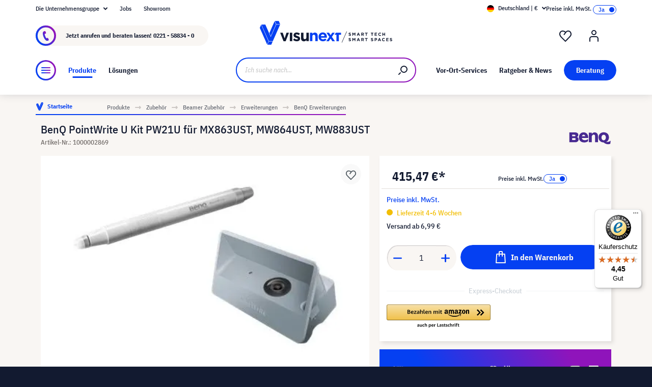

--- FILE ---
content_type: text/html; charset=UTF-8
request_url: https://www.visunext.de/p/benq-pw21u-beamer-zubehoer-1000002869/
body_size: 67235
content:
<!DOCTYPE html><html lang="de-DE" itemscope="itemscope"><head><meta charset="utf-8"><script id="wbmTagMangerDefine"> let gtmIsTrackingProductClicks = Boolean(), gtmIsTrackingAddToWishlistClicks = Boolean(), gtmContainerId ='GTM-T59CDT9', hasSWConsentSupport = Boolean(Number(0)); window.wbmScriptIsSet = false; window.dataLayer = window.dataLayer || []; window.dataLayer.push({"event":"user","id":null}); </script><script id="wbmTagMangerDataLayer"> window.dataLayer.push({ ecommerce: null }); window.dataLayer.push({"google_tag_params":{"ecomm_prodid":1000002869,"ecomm_pagetype":"product"}}); var onEventDataLayer = JSON.parse('{"event":"view_item","ecommerce":{"value":0,"items":[{"item_category2":"Beamer Zubeh\u00f6r","in_stock":false,"item_category":"BenQ Erweiterungen","price":415.47,"item_brand":"BenQ","item_id":"1000002869","item_name":"BenQ PointWrite U Kit PW21U f\u00fcr MX863UST, MW864UST, MW883UST","item_variant":""}],"currency":"EUR"}}'); </script><script id="wbmTagManger"> function getCookie(name) { var cookieMatch = document.cookie.match(name + '=(.*?)(;|$)'); return cookieMatch && decodeURI(cookieMatch[1]); } var gtmCookieSet = getCookie('wbm-tagmanager-enabled'); var googleTag = function(w,d,s,l,i){w[l]=w[l]||[];w[l].push({'gtm.start':new Date().getTime(),event:'gtm.js'});var f=d.getElementsByTagName(s)[0],j=d.createElement(s),dl=l!='dataLayer'?'&l='+l:'';j.async=true;j.src='https://www.googletagmanager.com/gtm.js?id='+i+dl+'';f.parentNode.insertBefore(j,f);}; if (hasSWConsentSupport && gtmCookieSet === null) { window.wbmGoogleTagmanagerId = gtmContainerId; window.wbmScriptIsSet = false; window.googleTag = googleTag; } else { window.wbmScriptIsSet = true; googleTag(window, document, 'script', 'dataLayer', gtmContainerId); googleTag = null; window.dataLayer = window.dataLayer || []; function gtag() { dataLayer.push(arguments); } (() => { const adsEnabled = document.cookie.split(';').some((item) => item.trim().includes('google-ads-enabled=1')); gtag('consent', 'update', { 'ad_storage': adsEnabled ? 'granted' : 'denied', 'ad_user_data': adsEnabled ? 'granted' : 'denied', 'ad_personalization': adsEnabled ? 'granted' : 'denied', 'analytics_storage': 'granted' }); })(); } </script><meta name="viewport" content="width=device-width, initial-scale=1, shrink-to-fit=no"><meta name="author" content=""><meta name="robots" content="index,follow"><meta name="revisit-after" content="15 days"><meta name="keywords" content=""><meta name="description" content="BenQ Erweiterungen in großer Auswahl ✓ Weiteres Zubehör für Ihre Beamer im Onlineshop von visunext.de bestellen!"><meta name="format-detection" content="telephone=no"><meta property="og:type" content="product"/><meta property="og:site_name" content="visunext.de"/><meta property="og:url" content="https://www.visunext.de/p/benq-pw21u-beamer-zubehoer-1000002869/"/><meta property="og:title" content="BenQ PointWrite U Kit PW21U für MX863UST, MW864UST, MW883UST | visunext"/><meta property="og:description" content="BenQ Erweiterungen in großer Auswahl ✓ Weiteres Zubehör für Ihre Beamer im Onlineshop von visunext.de bestellen!"/><meta property="og:image" content="https://images.visunextgroup.com/images/D/original/1/1000002869/de/benq/benq-pointwrite-u-kit-pw21u-fuer-mx863ust-mw864ust-mw883ust.jpg"/><meta property="product:brand" content="BenQ"/><meta property="product:price:amount" content="415.47"/><meta property="product:price:currency" content="EUR"/><meta property="product:product_link" content="https://www.visunext.de/p/benq-pw21u-beamer-zubehoer-1000002869/"/><meta name="twitter:card" content="product"/><meta name="twitter:site" content="visunext.de"/><meta property="twitter:title" content="BenQ PointWrite U Kit PW21U für MX863UST, MW864UST, MW883UST | visunext"/><meta property="twitter:description" content="BenQ Erweiterungen in großer Auswahl ✓ Weiteres Zubehör für Ihre Beamer im Onlineshop von visunext.de bestellen!"/><meta property="twitter:image" content="https://images.visunextgroup.com/images/D/original/1/1000002869/de/benq/benq-pointwrite-u-kit-pw21u-fuer-mx863ust-mw864ust-mw883ust.jpg"/><meta content="visunext.de"><meta content=""><meta content="true"><meta content="https://www.visunext.de/media/71/44/50/1662030392/vx-logo-header.svg"><link rel="alternate" hreflang="sv" href="https://www.visunext.se/p/benq-pw21u-tillbehoer-till-projektorer-1000002869/"><link rel="alternate" hreflang="es" href="https://www.visunext.es/p/benq-pw21u-accesorios-para-proyectores-1000002869/"><link rel="alternate" hreflang="fr" href="https://www.visunext.fr/p/benq-pw21u-accessoires-pour-videoprojecteurs-1000002869/"><link rel="alternate" hreflang="de-AT" href="https://www.visunext.at/p/benq-pw21u-projector-accessories-1000002869/"><link rel="alternate" hreflang="x-default" href="https://www.visunext.de/p/benq-pw21u-beamer-zubehoer-1000002869/"><link rel="alternate" hreflang="de" href="https://www.visunext.de/p/benq-pw21u-beamer-zubehoer-1000002869/"><link rel="alternate" hreflang="nl" href="https://www.visunext.nl/p/benq-pw21u-projector-toebehoren-1000002869/"><link rel="alternate" hreflang="it" href="https://www.visunext.it/p/benq-pw21u-accessori-per-proiettori-1000002869/"><link rel="alternate" hreflang="en" href="https://www.visunext.co.uk/p/benq-pw21u-projector-accessories-1000002869/"><link rel="alternate" hreflang="pl" href="https://www.visunext.pl/p/benq-pw21u-akcesoria-do-projektorow-1000002869/"><script type="application/ld+json"> [{"@context":"https:\/\/schema.org\/","@type":"Product","name":"BenQ PointWrite U Kit PW21U f\u00fcr MX863UST, MW864UST, MW883UST","description":"BenQ PointWrite U Kit (PW21U f\u00fcr MX863UST, MW864UST, MW883UST","sku":"1000002869","mpn":"5J.JDN26.11E","brand":{"@type":"Brand","name":"BenQ"},"image":["https:\/\/images.visunextgroup.com\/images\/D\/original\/1\/1000002869\/de\/benq\/benq-pointwrite-u-kit-pw21u-fuer-mx863ust-mw864ust-mw883ust.jpg"],"offers":[{"@type":"Offer","availability":"https:\/\/schema.org\/InStock","itemCondition":"https:\/\/schema.org\/NewCondition","priceCurrency":"EUR","priceValidUntil":"2026-01-18","url":"https:\/\/www.visunext.de\/p\/benq-pw21u-beamer-zubehoer-1000002869\/","price":415.47}]},{"@context":"https:\/\/schema.org","@type":"BreadcrumbList","itemListElement":[{"@type":"ListItem","position":1,"name":"Produkte","item":"https:\/\/www.visunext.de\/c\/"},{"@type":"ListItem","position":2,"name":"Zubeh\u00f6r","item":"https:\/\/www.visunext.de\/c\/zubehoer\/"},{"@type":"ListItem","position":3,"name":"Beamer Zubeh\u00f6r","item":"https:\/\/www.visunext.de\/c\/zubehoer\/beamer-zubehoer\/"},{"@type":"ListItem","position":4,"name":"Erweiterungen","item":"https:\/\/www.visunext.de\/c\/zubehoer\/beamer-zubehoer\/erweiterungen\/"},{"@type":"ListItem","position":5,"name":"BenQ Erweiterungen","item":"https:\/\/www.visunext.de\/c\/zubehoer\/beamer-zubehoer\/erweiterungen\/benq-erweiterungen\/"}]},{"@context":"https:\/\/schema.org","@type":"Organization"},{"@context":"https:\/\/schema.org","@type":"LocalBusiness","name":"visunext SE","url":"https:\/\/www.visunext.de\/","telephone":"+49 0221 58834 0","address":{"@type":"PostalAddress","streetAddress":"Gutenbergstra\u00dfe 2","addressLocality":"Emsdetten","postalCode":"48282","addressCountry":"DE"},"priceRange":"\u20ac\u20ac\u20ac"}] </script><link rel="shortcut icon" href="https://www.visunext.de/media/4c/d5/cc/1663770815/favicon-vx-22.ico"><link rel="canonical" href="https://www.visunext.de/p/benq-pw21u-beamer-zubehoer-1000002869/"><title>BenQ PointWrite U Kit PW21U für MX863UST, MW864UST, MW883UST | visunext</title><link rel="stylesheet" href="https://www.visunext.de/theme/5db2f0b7aaea531cee906ae966b91629/css/all.css?1767793441"><script>var isIE11 = !!window.MSInputMethodContext && !!document.documentMode;</script><script>if(window.isIE11){var link = document.createElement("link");link.rel ="stylesheet";link.href ="https://assets.visunextgroup.com/css/vendor-pxsw-enterprise-cms.47c0c8e26eeb52964120.css";document.head.appendChild(link);}</script><script>if(window.isIE11){var link = document.createElement("link");link.rel ="stylesheet";link.href ="https://assets.visunextgroup.com/css/vendor-pxsw-visunext-theme.d8af6348760794dd62c6.css";document.head.appendChild(link);}</script><link rel="preload" href="https://assets.visunextgroup.com/css/vendor-pxsw-enterprise-cms.modern.c838b55f57418004a8a0.css" as="style"><link rel="modulepreload" href="https://assets.visunextgroup.com/js/vendor-pxsw-enterprise-cms.modern.2793ca3de1eb21807a38c98307454b4c.js"><link rel="stylesheet" href="https://assets.visunextgroup.com/css/vendor-pxsw-enterprise-cms.modern.c838b55f57418004a8a0.css"><link rel="preload" href="https://assets.visunextgroup.com/css/vendor-pxsw-visunext-theme.modern.c4b2a780aa157373b832.css" as="style"><link rel="modulepreload" href="https://assets.visunextgroup.com/js/vendor-pxsw-visunext-theme.modern.7379de65722e4e8c9b627fc3db44fcc5.js"><link rel="stylesheet" href="https://assets.visunextgroup.com/css/vendor-pxsw-visunext-theme.modern.c4b2a780aa157373b832.css"><script>window.PxswEnterpriseCmsYtPlayers = []</script><style> :root { --moorl-advanced-search-width: 600px; } </style><script> window.features = {"V6_5_0_0":true,"v6.5.0.0":true,"V6_6_0_0":false,"v6.6.0.0":false,"V6_7_0_0":false,"v6.7.0.0":false,"VUE3":false,"vue3":false,"JOIN_FILTER":false,"join.filter":false,"MEDIA_PATH":false,"media.path":false,"ES_MULTILINGUAL_INDEX":false,"es.multilingual.index":false,"STOCK_HANDLING":true,"stock.handling":true,"ASYNC_THEME_COMPILATION":false,"async.theme.compilation":false}; </script><script> (function (f,i,n,d,o,l,O,g,I,c){var V=[];var m=f.createElement("style");if(d){V.push(d)}if(c&&I.location.hash.indexOf("#search:")===0){V.push(c)}if(V.length>0){var Z=V.join(",");m.textContent=Z+"{opacity: 0;transition: opacity "+O+" ease-in-out;}."+o+" {opacity: 1 !important;}";I.flRevealContainers=function(){var a=f.querySelectorAll(Z);for(var T=0;T<a.length;T++){a[T].classList.add(o)}};setTimeout(I.flRevealContainers,l)}var W=g+"/config/"+i+"/main.js?usergrouphash="+n;var p=f.createElement("script");p.type="text/javascript";p.async=true;p.src=g+"/config/loader.min.js";var q=f.getElementsByTagName("script")[0];p.setAttribute("data-fl-main",W);q.parentNode.insertBefore(p,q);q.parentNode.insertBefore(m,p)}) (document,'CD436D1087F719781A6255F087EBE09B','523a436e193b5dd4ba64b0e4a81feffd','.fl-navigation-result','fl-reveal',3000,'.3s','//cdn.findologic.com',window,'.fl-result'); </script><style> .search-suggest.js-search-result { display: none; } </style><script> window.dataLayer = window.dataLayer || []; function gtag() { dataLayer.push(arguments); } (() => { const analyticsStorageEnabled = document.cookie.split(';').some((item) => item.trim().includes('google-analytics-enabled=1')); const adsEnabled = document.cookie.split(';').some((item) => item.trim().includes('google-ads-enabled=1')); gtag('consent', 'default', { 'ad_user_data': adsEnabled ? 'granted' : 'denied', 'ad_storage': adsEnabled ? 'granted' : 'denied', 'ad_personalization': adsEnabled ? 'granted' : 'denied', 'analytics_storage': analyticsStorageEnabled ? 'granted' : 'denied' }); })(); </script><template data-diga-cookie-awin-plugin data-diga-cookie-awin-plugin-options='{ "digaawinid":15080, "dontUseDefaultCookieConsent": "", "debugMode": false , "digaawincookiename": "__cmpconsent4679" }'></template><script> window.useDefaultCookieConsent = true; </script><script> window.activeNavigationId ='715920959302579289d7fb2054351e0a'; window.router = { 'frontend.cart.offcanvas': '/checkout/offcanvas', 'frontend.cookie.offcanvas': '/cookie/offcanvas', 'frontend.checkout.finish.page': '/checkout/finish', 'frontend.checkout.info': '/widgets/checkout/info', 'frontend.menu.offcanvas': '/widgets/menu/offcanvas', 'frontend.cms.page': '/widgets/cms', 'frontend.cms.navigation.page': '/widgets/cms/navigation', 'frontend.account.addressbook': '/widgets/account/address-book', 'frontend.country.country-data': '/country/country-state-data', 'frontend.app-system.generate-token': '/app-system/Placeholder/generate-token', }; window.salesChannelId ='84d3002904eb5c179b30d31e152e9134'; </script><script> window.breakpoints = {"xs":"0","sm":"576","md":"768","lg":"1024","xl":"1280"}; </script><script> window.customerLoggedInState = 0; window.wishlistEnabled = 1; </script><script src="https://www.visunext.de/bundles/neon6configurator/storefront/jquery-3.5.1.slim.min.js?1767790971"></script><script> window.themeAssetsPublicPath ='https://www.visunext.de/theme/ac8f43f96c5d407b81a6c522c4a6eda6/assets/'; </script><script src="https://www.visunext.de/theme/5db2f0b7aaea531cee906ae966b91629/js/all.js?1767793441" defer></script><script defer nomodule src="https://assets.visunextgroup.com/js/vendor-pxsw-enterprise-cms.28bf6559fb5933d70f1fedbe10218969.js"></script><script defer nomodule src="https://assets.visunextgroup.com/js/vendor-pxsw-visunext-theme.f9d37d03ba9dba4378e4a82145c79c3b.js"></script><script defer type="module" src="https://assets.visunextgroup.com/js/vendor-pxsw-enterprise-cms.modern.2793ca3de1eb21807a38c98307454b4c.js"></script><script defer type="module" src="https://assets.visunextgroup.com/js/vendor-pxsw-visunext-theme.modern.7379de65722e4e8c9b627fc3db44fcc5.js"></script></head><body class="is-ctl-product is-act-index"><script> let consentId = 10962; window.gdprAppliesGlobally=true;if(!("cmp_id" in window)||window.cmp_id<1){window.cmp_id=consentId}if(!("cmp_cdid" in window)){window.cmp_cdid=""}if(!("cmp_params" in window)){window.cmp_params=""}if(!("cmp_host" in window)){window.cmp_host="d.delivery.consentmanager.net"}if(!("cmp_cdn" in window)){window.cmp_cdn="cdn.consentmanager.net"}if(!("cmp_proto" in window)){window.cmp_proto="https:"}if(!("cmp_codesrc" in window)){window.cmp_codesrc="3"}window.cmp_getsupportedLangs=function(){var b=["DE","EN","FR","IT","NO","DA","FI","ES","PT","RO","BG","ET","EL","GA","HR","LV","LT","MT","NL","PL","SV","SK","SL","CS","HU","RU","SR","ZH","TR","UK","AR","BS"];if("cmp_customlanguages" in window){for(var a=0;a<window.cmp_customlanguages.length;a++){b.push(window.cmp_customlanguages[a].l.toUpperCase())}}return b};window.cmp_getRTLLangs=function(){return["AR"]};window.cmp_getlang=function(j){if(typeof(j)!="boolean"){j=true}if(j&&typeof(cmp_getlang.usedlang)=="string"&&cmp_getlang.usedlang!==""){return cmp_getlang.usedlang}var g=window.cmp_getsupportedLangs();var c=[];var f=location.hash;var e=location.search;var a="languages" in navigator?navigator.languages:[];if(f.indexOf("cmplang=")!=-1){c.push(f.substr(f.indexOf("cmplang=")+8,2).toUpperCase())}else{if(e.indexOf("cmplang=")!=-1){c.push(e.substr(e.indexOf("cmplang=")+8,2).toUpperCase())}else{if("cmp_setlang" in window&&window.cmp_setlang!=""){c.push(window.cmp_setlang.toUpperCase())}else{if(a.length>0){for(var d=0;d<a.length;d++){c.push(a[d])}}}}}if("language" in navigator){c.push(navigator.language)}if("userLanguage" in navigator){c.push(navigator.userLanguage)}var h="";for(var d=0;d<c.length;d++){var b=c[d].toUpperCase();if(g.indexOf(b)!=-1){h=b;break}if(b.indexOf("-")!=-1){b=b.substr(0,2)}if(g.indexOf(b)!=-1){h=b;break}}if(h==""&&typeof(cmp_getlang.defaultlang)=="string"&&cmp_getlang.defaultlang!==""){return cmp_getlang.defaultlang}else{if(h==""){h="EN"}}h=h.toUpperCase();return h};(function(){var n=document;var p=window;var f="";var b="_en";if("cmp_getlang" in p){f=p.cmp_getlang().toLowerCase();if("cmp_customlanguages" in p){for(var h=0;h<p.cmp_customlanguages.length;h++){if(p.cmp_customlanguages[h].l.toUpperCase()==f.toUpperCase()){f="en";break}}}b="_"+f}function g(e,d){var l="";e+="=";var i=e.length;if(location.hash.indexOf(e)!=-1){l=location.hash.substr(location.hash.indexOf(e)+i,9999)}else{if(location.search.indexOf(e)!=-1){l=location.search.substr(location.search.indexOf(e)+i,9999)}else{return d}}if(l.indexOf("&")!=-1){l=l.substr(0,l.indexOf("&"))}return l}var j=("cmp_proto" in p)?p.cmp_proto:"https:";var o=["cmp_id","cmp_params","cmp_host","cmp_cdn","cmp_proto"];for(var h=0;h<o.length;h++){if(g(o[h],"%%%")!="%%%"){window[o[h]]=g(o[h],"")}}var k=("cmp_ref" in p)?p.cmp_ref:location.href;var q=n.createElement("script");q.setAttribute("data-cmp-ab","1");var c=g("cmpdesign","");var a=g("cmpregulationkey","");q.src=j+"//"+p.cmp_host+"/delivery/cmp.php?"+("cmp_id" in p&&p.cmp_id>0?"id="+p.cmp_id:"")+("cmp_cdid" in p?"cdid="+p.cmp_cdid:"")+"&h="+encodeURIComponent(k)+(c!=""?"&cmpdesign="+encodeURIComponent(c):"")+(a!=""?"&cmpregulationkey="+encodeURIComponent(a):"")+("cmp_params" in p?"&"+p.cmp_params:"")+(n.cookie.length>0?"&__cmpfcc=1":"")+"&l="+f.toLowerCase()+"&o="+(new Date()).getTime();q.type="text/javascript";q.async=true;if(n.currentScript){n.currentScript.parentElement.appendChild(q)}else{if(n.body){n.body.appendChild(q)}else{var m=n.getElementsByTagName("body");if(m.length==0){m=n.getElementsByTagName("div")}if(m.length==0){m=n.getElementsByTagName("span")}if(m.length==0){m=n.getElementsByTagName("ins")}if(m.length==0){m=n.getElementsByTagName("script")}if(m.length==0){m=n.getElementsByTagName("head")}if(m.length>0){m[0].appendChild(q)}}}var q=n.createElement("script");q.src=j+"//"+p.cmp_cdn+"/delivery/js/cmp"+b+".min.js";q.type="text/javascript";q.setAttribute("data-cmp-ab","1");q.async=true;if(n.currentScript){n.currentScript.parentElement.appendChild(q)}else{if(n.body){n.body.appendChild(q)}else{var m=n.getElementsByTagName("body");if(m.length==0){m=n.getElementsByTagName("div")}if(m.length==0){m=n.getElementsByTagName("span")}if(m.length==0){m=n.getElementsByTagName("ins")}if(m.length==0){m=n.getElementsByTagName("script")}if(m.length==0){m=n.getElementsByTagName("head")}if(m.length>0){m[0].appendChild(q)}}}})();window.cmp_addFrame=function(b){if(!window.frames[b]){if(document.body){var a=document.createElement("iframe");a.style.cssText="display:none";a.name=b;document.body.appendChild(a)}else{window.setTimeout(window.cmp_addFrame,10,b)}}};window.cmp_rc=function(h){var b=document.cookie;var f="";var d=0;while(b!=""&&d<100){d++;while(b.substr(0,1)==" "){b=b.substr(1,b.length)}var g=b.substring(0,b.indexOf("="));if(b.indexOf(";")!=-1){var c=b.substring(b.indexOf("=")+1,b.indexOf(";"))}else{var c=b.substr(b.indexOf("=")+1,b.length)}if(h==g){f=c}var e=b.indexOf(";")+1;if(e==0){e=b.length}b=b.substring(e,b.length)}return(f)};window.cmp_stub=function(){var a=arguments;__cmapi.a=__cmapi.a||[];if(!a.length){return __cmapi.a}else{if(a[0]==="ping"){if(a[1]===2){a[2]({gdprApplies:gdprAppliesGlobally,cmpLoaded:false,cmpStatus:"stub",displayStatus:"hidden",apiVersion:"2.0",cmpId:31},true)}else{a[2](false,true)}}else{if(a[0]==="getUSPData"){a[2]({version:1,uspString:window.cmp_rc("")},true)}else{if(a[0]==="getTCData"){__cmapi.a.push([].slice.apply(a))}else{if(a[0]==="addEventListener"||a[0]==="removeEventListener"){__cmapi.a.push([].slice.apply(a))}else{if(a.length==4&&a[3]===false){a[2]({},false)}else{__cmapi.a.push([].slice.apply(a))}}}}}}};window.cmp_msghandler=function(d){var a=typeof d.data==="string";try{var c=a?JSON.parse(d.data):d.data}catch(f){var c=null}if(typeof(c)==="object"&&c!==null&&"__cmpCall" in c){var b=c.__cmpCall;window.__cmp(b.command,b.parameter,function(h,g){var e={__cmpReturn:{returnValue:h,success:g,callId:b.callId}};d.source.postMessage(a?JSON.stringify(e):e,"*")})}if(typeof(c)==="object"&&c!==null&&"__cmapiCall" in c){var b=c.__cmapiCall;window.__cmapi(b.command,b.parameter,function(h,g){var e={__cmapiReturn:{returnValue:h,success:g,callId:b.callId}};d.source.postMessage(a?JSON.stringify(e):e,"*")})}if(typeof(c)==="object"&&c!==null&&"__uspapiCall" in c){var b=c.__uspapiCall;window.__uspapi(b.command,b.version,function(h,g){var e={__uspapiReturn:{returnValue:h,success:g,callId:b.callId}};d.source.postMessage(a?JSON.stringify(e):e,"*")})}if(typeof(c)==="object"&&c!==null&&"__tcfapiCall" in c){var b=c.__tcfapiCall;window.__tcfapi(b.command,b.version,function(h,g){var e={__tcfapiReturn:{returnValue:h,success:g,callId:b.callId}};d.source.postMessage(a?JSON.stringify(e):e,"*")},b.parameter)}};window.cmp_setStub=function(a){if(!(a in window)||(typeof(window[a])!=="function"&&typeof(window[a])!=="object"&&(typeof(window[a])==="undefined"||window[a]!==null))){window[a]=window.cmp_stub;window[a].msgHandler=window.cmp_msghandler;window.addEventListener("message",window.cmp_msghandler,false)}};window.cmp_addFrame("__cmapiLocator");window.cmp_addFrame("__cmpLocator");window.cmp_addFrame("__uspapiLocator");window.cmp_addFrame("__tcfapiLocator");window.cmp_setStub("__cmapi");window.cmp_setStub("__cmp");window.cmp_setStub("__tcfapi");window.cmp_setStub("__uspapi");</script><px-spritesheet style="display:none;"><svg xmlns="http://www.w3.org/2000/svg" xmlns:xlink="http://www.w3.org/1999/xlink"><defs><symbol id="account-24" viewBox="0 0 24 24"><path d="M20 22v-5a4 4 0 00-4-4H8a4 4 0 00-4 4v5" stroke="currentColor" stroke-width="2" stroke-linecap="round" stroke-linejoin="round"/><path d="M16 5a4 4 0 11-8 0 4 4 0 018 0z" stroke="currentcolor" stroke-width="2" stroke-linecap="round" stroke-linejoin="round"/></symbol><symbol id="arrow-24" viewBox="0 0 24 24"><path d="M7 12h10m0 0l-2-2m2 2l-2 2" stroke="currentColor" stroke-width="2" stroke-linecap="round" stroke-linejoin="round"/></symbol><symbol id="arrow-down-8" viewBox="0 0 8 5"><path d="M7 1L4 4 1 1" stroke="currentColor" stroke-width="2" stroke-linecap="round" stroke-linejoin="round"/></symbol><symbol id="attention-icon" viewBox="0 0 40 45"><circle cx="18.5" cy="21.5" r="10.366" fill="#121A30"/><path d="M18.5 15.5v8m0 4v-1" stroke="#F9F6F3" stroke-width="2" stroke-linecap="round" stroke-linejoin="round"/></symbol><symbol id="basket-24" viewBox="0 0 24 24"><path d="M4.22 6h15.56l1.15 17H3.07L4.22 6z" stroke="currentColor" stroke-width="2" stroke-linejoin="round"/><path d="M15 10V2a1 1 0 00-1-1h-4a1 1 0 00-1 1v8" stroke="currentColor" stroke-width="2" stroke-linecap="round" stroke-linejoin="round"/></symbol><symbol id="business" viewBox="0 0 22 18"><path d="M18 3h-1.6L14.3.9C13.7.3 13 0 12.2 0H9.8C9 0 8.3.3 7.7.9L5.6 3H4C1.8 3 0 4.8 0 7v7c0 2.2 1.8 4 4 4h14c2.2 0 4-1.8 4-4V7c0-2.2-1.8-4-4-4zm-8.9-.7c.2-.2.5-.3.7-.3h2.3c.3 0 .5.1.7.3l.8.7H8.4l.7-.7zM20 14c0 1.1-.9 2-2 2H4c-1.1 0-2-.9-2-2v-2.3c1.8.3 5.2.7 8 .8v.5c0 .6.4 1 1 1s1-.4 1-1v-.5c2.8-.1 6.2-.6 8-.8V14zm0-4.4c-1.8.3-6.1.9-9 .9-2.9 0-7.2-.6-9-.9V7c0-1.1.9-2 2-2h14c1.1 0 2 .9 2 2v2.6z" fill="#005faa"/></symbol><symbol id="checkmark" viewBox="0 0 10 10"><path d="M4 10c-.2 0-.4-.1-.6-.2l-3-2C0 7.5-.1 6.9.2 6.4c.3-.4.9-.5 1.4-.2l2.1 1.4L8.2.5c.2-.5.9-.6 1.3-.3.5.3.6.9.3 1.4l-5 8c-.1.2-.3.3-.6.4H4z" fill="#121a30"/></symbol><symbol id="checkout-close" viewBox="0 0 24 25"><rect y=".013" width="24" height="24" rx="12" fill="#0540F2"/><g clip-path="url(#checkout-closeclip0_6538_19299)"><g clip-path="url(#checkout-closeclip1_6538_19299)"><path d="M9 9.013l6 6m-6 0l6-6" stroke="#fff" stroke-width="2" stroke-linecap="round" stroke-linejoin="round"/></g></g></symbol><symbol id="circle-360" viewBox="0 0 61 61"><circle cx="30.5" cy="12.954" r="2.591" fill="#0540F2"/><circle cx="30.5" cy="2.591" r="2.591" fill="#0540F2"/><path d="M22.727 53.303C10.652 50.636 2 43.438 2 34.977c0-8.46 8.652-15.658 20.727-18.326m15.546 36.652C50.348 50.636 59 43.438 59 34.977c0-8.46-8.652-15.658-20.727-18.326" stroke="#0540F2" stroke-width="3" stroke-linecap="round" stroke-linejoin="round" fill="#fff0"/><path d="M39.264 46.54l-7.697 5.773a1 1 0 000 1.6l7.697 5.773a1 1 0 001.6-.8V47.341a1 1 0 00-1.6-.8zM21.51 32.162c.224 0 .42-.033.588-.098.168-.065.303-.15.406-.252a.966.966 0 00.224-.336.958.958 0 00.084-.378v-.448a.91.91 0 00-.294-.686c-.196-.196-.476-.294-.84-.294a1.73 1.73 0 00-.994.294c-.29.196-.555.485-.798.868l-1.232-1.134a3.453 3.453 0 011.33-1.218c.532-.28 1.134-.42 1.806-.42.952 0 1.699.21 2.24.63.55.42.826 1.064.826 1.932 0 .327-.047.616-.14.868a2.1 2.1 0 01-.35.658 1.68 1.68 0 01-.518.434 1.883 1.883 0 01-.63.224v.224c.261.047.504.121.728.224.224.093.415.224.574.392.168.159.294.364.378.616.093.243.14.532.14.868 0 .476-.08.9-.238 1.274-.15.373-.373.69-.672.952a2.97 2.97 0 01-1.064.602c-.41.14-.877.21-1.4.21-.439 0-.835-.051-1.19-.154a3.791 3.791 0 01-.924-.406 3.563 3.563 0 01-.686-.602 4.61 4.61 0 01-.49-.714l1.456-1.12c.187.41.42.747.7 1.008.29.252.663.378 1.12.378.42 0 .742-.112.966-.336.233-.224.35-.513.35-.868v-.448c0-.327-.13-.597-.392-.812-.261-.215-.63-.322-1.106-.322h-.77v-1.61h.812zm8.093 6.006c-1.14 0-1.988-.331-2.548-.994-.551-.663-.826-1.62-.826-2.87 0-.71.093-1.372.28-1.988a8.348 8.348 0 01.742-1.708 7.63 7.63 0 011.008-1.372 7.932 7.932 0 011.148-1.008h2.758a24.27 24.27 0 00-1.484 1.19c-.43.373-.808.756-1.134 1.148a6.045 6.045 0 00-.784 1.204c-.206.42-.35.873-.434 1.358h.224a2.29 2.29 0 01.644-.994c.298-.27.714-.406 1.246-.406.784 0 1.4.266 1.848.798.457.523.686 1.279.686 2.268 0 1.064-.29 1.895-.868 2.492-.57.588-1.405.882-2.506.882zm0-1.61c.429 0 .746-.117.952-.35.214-.243.322-.588.322-1.036v-.448c0-.448-.108-.789-.322-1.022-.206-.243-.523-.364-.952-.364-.43 0-.752.121-.966.364-.206.233-.308.574-.308 1.022v.448c0 .448.102.793.308 1.036.214.233.536.35.966.35zm7.504 1.61c-.588 0-1.092-.093-1.512-.28a2.617 2.617 0 01-1.05-.896c-.27-.41-.471-.933-.602-1.568-.13-.644-.196-1.414-.196-2.31 0-.896.066-1.661.196-2.296.13-.644.332-1.167.602-1.568.28-.41.63-.71 1.05-.896.42-.196.924-.294 1.512-.294s1.092.098 1.512.294c.42.187.766.485 1.036.896.28.401.486.924.616 1.568.13.635.196 1.4.196 2.296 0 .896-.065 1.666-.196 2.31-.13.635-.336 1.157-.616 1.568-.27.401-.616.7-1.036.896-.42.187-.924.28-1.512.28zm0-1.68c.233 0 .43-.033.588-.098a.878.878 0 00.378-.336c.093-.159.159-.364.196-.616.047-.252.07-.565.07-.938v-2.772c0-.737-.088-1.25-.266-1.54-.177-.299-.5-.448-.966-.448-.466 0-.788.15-.966.448-.177.29-.266.803-.266 1.54V34.5c0 .373.019.686.056.938.047.252.117.457.21.616a.88.88 0 00.378.336c.159.065.355.098.588.098zm6.735-3.416c-.346 0-.668-.06-.966-.182a2.332 2.332 0 01-1.316-1.288 2.807 2.807 0 01-.182-1.036c0-.373.06-.714.182-1.022a2.303 2.303 0 011.316-1.302c.298-.121.62-.182.966-.182.345 0 .667.06.966.182.298.121.56.29.784.504.224.215.396.48.518.798.13.308.196.649.196 1.022 0 .383-.066.728-.196 1.036-.122.308-.294.57-.518.784a2.456 2.456 0 01-.784.504 2.55 2.55 0 01-.966.182zm0-1.232c.345 0 .611-.107.798-.322.196-.224.294-.541.294-.952 0-.41-.098-.723-.294-.938-.187-.224-.453-.336-.798-.336-.346 0-.616.112-.812.336-.187.215-.28.527-.28.938 0 .41.093.728.28.952.196.215.466.322.812.322z" fill="#0540F2"/></symbol><symbol id="circle-arrow" viewBox="0 0 24 24"><path class="cls-1" d="M14 15c-.26 0-.51-.1-.71-.29a.996.996 0 010-1.41l.29-.29H7c-.55 0-1-.45-1-1s.45-1 1-1h6.59l-.29-.29a.996.996 0 111.41-1.41l2 2c.1.1.17.21.22.33a.957.957 0 010 .76c-.05.12-.12.23-.22.33l-2 2c-.2.2-.45.29-.71.29z"/><path class="cls-1" d="M12 24C5.38 24 0 18.62 0 12S5.38 0 12 0s12 5.38 12 12-5.38 12-12 12zm0-22C6.49 2 2 6.49 2 12s4.49 10 10 10 10-4.49 10-10S17.51 2 12 2z"/></symbol><symbol id="close-16" viewBox="0 0 16 16"><path d="M5 5l6 6m-6 0l6-6" stroke="currentColor" stroke-width="2" stroke-linecap="round" stroke-linejoin="round"/></symbol><symbol id="education" viewBox="0 0 24 18"><path d="M12 18c-4.2 0-7.1-2.4-7.2-2.5-.2-.2-.4-.5-.4-.8v-7l-3.9-2c-.3-.2-.5-.5-.5-.9s.3-.8.7-.9l11-3.8c.2-.1.4-.1.7 0l11 3.8c.3.1.6.4.6.8s-.2.8-.5 1l-1 .6v7.9c.3.2.5.5.5.9v1c0 .6-.4 1-1 1h-1c-.6 0-1-.4-1-1v-1c0-.4.2-.7.5-.9V7.3l-.9.4v7c0 .3-.1.6-.4.8-.1.1-3 2.5-7.2 2.5zm-5.6-3.8c.8.6 2.9 1.8 5.6 1.8 2.7 0 4.8-1.2 5.6-1.8V8.5l-5.3 1.8c-.2.1-.4.1-.6 0L6.4 8.5v5.7zm-.6-8L12 8.3l6.2-2.1L20.6 5 12 2 3.5 5l2.3 1.2z" fill="#f39200"/></symbol><symbol id="facebook" viewBox="0 0 24 24"><path d="M18 7.864L17.57 12h-3.25v12H9.434V12H7V7.864h2.434v-2.49C9.434 2.008 10.81 0 14.722 0h3.25v4.136h-2.034c-1.518 0-1.619.584-1.619 1.66v2.068H18z" fill="currentColor"/></symbol><symbol id="filter" viewBox="0 0 24 24"><path d="M9 5c1.306 0 2.414.835 2.826 2H21a1 1 0 110 2h-9.174a2.998 2.998 0 01-5.652 0H3a1 1 0 010-2h3.174C6.586 5.835 7.694 5 9 5zm0 2a1 1 0 100 2 1 1 0 000-2zm5 6c1.306 0 2.414.835 2.826 2H21a1 1 0 110 2h-4.174a2.998 2.998 0 01-5.652 0H3a1 1 0 110-2h8.174c.412-1.165 1.52-2 2.826-2zm0 2a1 1 0 100 2 1 1 0 000-2z" fill="currentColor"/></symbol><symbol id="instagram" viewBox="0 0 16 16"><path d="M8 0C5.829 0 5.556.01 4.703.048 3.85.088 3.269.222 2.76.42a3.917 3.917 0 00-1.417.923A3.927 3.927 0 00.42 2.76C.222 3.268.087 3.85.048 4.7.01 5.555 0 5.827 0 8s.01 2.444.048 3.298c.04.851.174 1.433.372 1.941.205.527.478.973.923 1.418.444.445.89.719 1.416.923.51.198 1.09.333 1.942.372C5.555 15.99 5.827 16 8 16s2.444-.01 3.298-.048c.851-.04 1.434-.174 1.943-.372a3.915 3.915 0 001.416-.923c.445-.445.718-.891.923-1.417.197-.51.332-1.09.372-1.942C15.99 10.445 16 10.173 16 8s-.01-2.445-.048-3.299c-.04-.851-.175-1.433-.372-1.941a3.926 3.926 0 00-.923-1.417A3.911 3.911 0 0013.24.42c-.51-.198-1.092-.333-1.943-.372C10.443.01 10.172 0 7.998 0h.003zm-.717 1.442h.718c2.136 0 2.389.007 3.232.046.78.035 1.204.166 1.486.275.373.145.64.319.92.599.28.28.453.546.598.92.11.281.24.704.275 1.484.039.844.047 1.097.047 3.232 0 2.135-.008 2.388-.047 3.232-.035.78-.166 1.203-.275 1.485a2.478 2.478 0 01-.599.919c-.28.28-.546.453-.92.598-.28.11-.704.24-1.485.276-.843.038-1.096.047-3.232.047s-2.39-.009-3.233-.047c-.78-.036-1.203-.166-1.485-.276a2.478 2.478 0 01-.92-.598 2.48 2.48 0 01-.6-.92c-.109-.282-.24-.705-.275-1.485-.038-.843-.046-1.096-.046-3.233 0-2.136.008-2.388.046-3.232.036-.78.166-1.203.276-1.485.145-.373.319-.64.599-.92.28-.28.546-.453.92-.599.282-.11.705-.24 1.485-.275.738-.034 1.024-.044 2.515-.045v.002zm4.988 1.328a.96.96 0 100 1.92.96.96 0 000-1.92zm-4.27 1.122a4.109 4.109 0 100 8.217 4.109 4.109 0 000-8.217zm0 1.441a2.667 2.667 0 110 5.334 2.667 2.667 0 010-5.334z" fill="currentColor"/></symbol><symbol id="linkedin" viewBox="0 0 24 24"><path d="M3.894 0A2.887 2.887 0 001 2.88c0 1.592 1.295 2.911 2.892 2.911s2.894-1.319 2.894-2.91A2.886 2.886 0 003.894 0zm14.12 7.636c-2.43 0-3.82 1.266-4.487 2.525h-.07V7.975h-4.79V24h4.99v-7.933c0-2.09.159-4.11 2.756-4.11 2.56 0 2.596 2.384 2.596 4.243V24H24v-8.802c0-4.307-.93-7.562-5.985-7.562zm-16.616.34V24h4.995V7.975H1.398z" fill="currentColor"/></symbol><symbol id="logo-acrobat" viewBox="0 0 32 31"><path d="M10.761.264c1.092.052 2.125.586 2.72 1.417.79 1.107 1.072 2.495 1.176 4.086.097 1.435-.458 3.375-.666 5.09 1.041 1.31 1.653 2.511 2.921 3.78 1.269 1.268 2.472 1.88 3.782 2.921 1.713-.208 3.656-.773 5.088-.677 1.591.107 2.972.391 4.078 1.183 1.107.791 1.69 2.36 1.3 3.815-.39 1.453-1.685 2.534-3.04 2.666-1.353.133-2.687-.325-4.116-1.028-1.29-.636-2.693-2.086-4.076-3.125-1.656.247-3.005.174-4.737.638-1.732.463-2.862 1.2-4.42 1.815-.676 1.586-1.163 3.552-1.963 4.745-.885 1.325-1.812 2.385-3.052 2.948-1.24.562-2.903.273-3.969-.79-1.062-1.065-1.348-2.72-.786-3.958.562-1.24 1.63-2.169 2.953-3.054 1.195-.8 3.156-1.29 4.745-1.964.614-1.56 1.351-2.687 1.815-4.42.464-1.731.39-3.08.638-4.736-1.039-1.38-2.49-2.784-3.125-4.073-.703-1.43-1.159-2.774-1.026-4.128S8.211.772 9.665.381a3.663 3.663 0 011.096-.12v.003zm-.013 2.685a4.982 4.982 0 00-.37.086c-.643.172-.598.19-.643.654-.044.463.17 1.453.756 2.643.213.432.872 1.039 1.166 1.515.016-.562.29-1.419.258-1.903-.088-1.323-.388-2.287-.659-2.664-.203-.284-.234-.375-.508-.33zm2.74 11.698c-.185.854-.091 1.552-.32 2.409-.23.86-.662 1.424-.93 2.26.833-.268 1.39-.705 2.247-.934.857-.23 1.558-.133 2.415-.318-.651-.591-1.305-.857-1.933-1.485-.627-.627-.89-1.286-1.479-1.932zm12.107 4.974c-.482-.031-1.341.24-1.901.255.481.297 1.088.966 1.523 1.18 1.188.586 2.172.797 2.633.752.463-.044.482.01.653-.635.172-.643.141-.612-.24-.883-.377-.27-1.35-.583-2.67-.669h.002zM7.259 24.283c-.495.268-1.373.466-1.776.734-1.102.737-1.782 1.49-1.974 1.911-.193.425-.248.404.224.875.471.472.458.42.882.23.425-.193 1.183-.873 1.917-1.972.271-.404.458-1.284.727-1.779z"/></symbol><symbol id="logo-desktop" viewBox="0 0 274 74"><path d="M7.967 23.515l17.784 40.197 3.393-7.68-10.831-24.487-6.953-15.704-3.393 7.674zm26.779 21.701l-.069.152-13.313-30.08H11.93L28.218 52.1l1.571 3.56h9.768l17.86-40.372h-9.442l-13.23 29.928z" fill="#0540F2"/><path d="M34.677 43.53L47.33 14.917l-3.4-7.681-12.646 28.63.676 1.533 2.717 6.133zm1.108 20.73l3.446-7.856h-9.434l-3.446 7.848 9.434.008zM54.002 6.688l-9.442.008 3.446 7.848 9.442-.007-3.446-7.849z" fill="#0540F2"/><path d="M108.043 48.472V35.196h5.814v11.439c0 2.755 1.298 4.167 3.522 4.167 2.217 0 3.636-1.412 3.636-4.167V35.197h5.814v20.5h-5.814V52.79c-1.336 1.723-3.059 3.287-6.004 3.287-4.402.008-6.968-2.9-6.968-7.605z" fill="#131A31"/><path d="M148.415 42.43v13.267h-5.814V44.26c0-2.755-1.298-4.167-3.514-4.167-2.216 0-3.636 1.412-3.636 4.167v11.43h-5.814V35.197h5.814v2.907c1.336-1.723 3.059-3.286 6.004-3.286 4.395 0 6.96 2.907 6.96 7.613z" fill="#0540F2"/><path d="M57.508 35.197h6.11l4.562 13.631 4.6-13.632h5.996l-8.015 20.51h-5.245l-8.008-20.51zm29.215-.054H80.9V55.69h5.822V35.143zm2.163 17.677l2.505-3.848c2.231 1.625 4.577 2.46 6.504 2.46 1.693 0 2.46-.615 2.46-1.534v-.075c0-1.276-2.004-1.693-4.274-2.384-2.884-.85-6.155-2.193-6.155-6.2v-.077c0-4.19 3.393-6.535 7.544-6.535 2.619 0 5.465.888 7.689 2.383l-2.231 4.038c-2.034-1.191-4.076-1.927-5.579-1.927-1.427 0-2.156.614-2.156 1.419v.076c0 1.154 1.959 1.7 4.198 2.459 2.884.964 6.3 2.353 6.3 6.125v.076c0 4.577-3.492 6.65-7.963 6.65-2.876.007-6.11-.957-8.842-3.105z" fill="#131A31"/><path d="M165.038 43.523c-.35-2.61-1.89-4.387-4.357-4.387-2.421 0-4 1.73-4.456 4.387h8.813zm-14.551 1.73v-.075c0-5.89 4.198-10.733 10.194-10.733 6.892 0 10.042 5.351 10.042 11.196 0 .47-.038 1.01-.069 1.54h-14.36c.584 2.657 2.429 4.038 5.047 4.038 1.958 0 3.385-.614 5.002-2.117l3.347 2.968c-1.928 2.383-4.698 3.84-8.432 3.84-6.186 0-10.771-4.341-10.771-10.656z" fill="#0540F2"/><path d="M179.732 49.283l-4.152 6.422h-6.125l7.234-10.467-6.961-10.065h6.27l3.848 5.951 3.886-5.95h6.118l-6.96 9.988 7.263 10.543h-6.261l-4.16-6.422z" fill="#0540F2"/><path d="M205.098 35.22v4.91h-5.404v15.583h-5.844V40.13h-4.57l3.295-4.91h12.523z" fill="#0540F2"/><path d="M227.345 39.09a1.25 1.25 0 01-.349.448 1.534 1.534 0 01-.531.273 2.42 2.42 0 01-.683.099 3.01 3.01 0 01-1.033-.182 2.66 2.66 0 01-.918-.554l.6-.721c.212.174.425.303.645.41.22.098.463.151.728.151.213 0 .372-.038.494-.114a.365.365 0 00.174-.318v-.016a.418.418 0 00-.038-.174.343.343 0 00-.136-.144 1.087 1.087 0 00-.281-.13 4.13 4.13 0 00-.471-.136 6.464 6.464 0 01-.63-.19 1.786 1.786 0 01-.478-.258 1.012 1.012 0 01-.303-.387c-.076-.152-.107-.341-.107-.57v-.014c0-.213.038-.403.114-.57.076-.167.19-.31.334-.44a1.43 1.43 0 01.509-.28 1.99 1.99 0 01.653-.1c.341 0 .645.054.933.152.281.1.547.243.782.433l-.524.767a3.753 3.753 0 00-.607-.334 1.503 1.503 0 00-.592-.122c-.197 0-.349.038-.448.114a.356.356 0 00-.152.288v.016c0 .076.015.136.046.197.03.053.083.106.152.144.076.046.174.084.303.122.129.038.296.083.494.136.235.061.44.13.622.205.182.076.334.167.463.274.129.106.22.235.281.379.061.144.099.319.099.524v.015a1.87 1.87 0 01-.145.607zm5.784.752v-3.006l-1.298 1.966h-.023l-1.283-1.95v2.99h-1.002v-4.607h1.093l1.215 1.95 1.214-1.95h1.093v4.607h-1.009zm6.71 0l-.418-1.032h-1.95l-.418 1.032h-1.032l1.973-4.645h.934l1.973 4.645h-1.062zm-1.397-3.423l-.615 1.495h1.222l-.607-1.495zm7.142 3.423l-.986-1.472h-.797v1.472h-1.017v-4.607h2.11c.546 0 .979.136 1.282.402.304.266.456.638.456 1.116v.015c0 .372-.091.676-.273.91-.183.236-.418.41-.714.517l1.123 1.647h-1.184zm.015-3.036c0-.22-.068-.387-.212-.493-.137-.107-.334-.167-.584-.167h-1.002v1.32h1.024c.251 0 .441-.06.577-.174a.586.586 0 00.197-.47v-.016zm5.207-.637v3.673h-1.017V36.17h-1.404v-.934h3.818v.934h-1.397zm-24.303 11.605h-.896l-1.86-4.646h1.116l1.207 3.249 1.207-3.249h1.093l-1.867 4.646zm3.787-.031v-4.608h1.017v4.608h-1.017zm6.55-.751a1.25 1.25 0 01-.349.448 1.534 1.534 0 01-.531.273c-.205.06-.433.098-.683.098a3.02 3.02 0 01-1.032-.182 2.655 2.655 0 01-.919-.554l.6-.72c.212.174.425.31.645.409.22.099.463.152.729.152.212 0 .372-.038.493-.114a.366.366 0 00.175-.319v-.015a.434.434 0 00-.038-.175.352.352 0 00-.137-.144 1.075 1.075 0 00-.281-.129 4.167 4.167 0 00-.47-.137 4.782 4.782 0 01-.63-.19 1.76 1.76 0 01-.479-.257 1.012 1.012 0 01-.303-.387c-.076-.152-.106-.342-.106-.57v-.015c0-.212.037-.402.113-.57.076-.166.19-.318.334-.44.145-.12.312-.22.509-.28.197-.068.417-.099.653-.099.341 0 .645.053.933.152.281.099.547.243.782.433l-.524.766a3.247 3.247 0 00-.607-.334 1.503 1.503 0 00-.592-.121c-.197 0-.349.038-.448.114a.359.359 0 00-.152.288v.015c0 .076.016.137.046.198a.47.47 0 00.152.151c.076.046.174.084.303.122.129.038.296.083.494.136.235.061.44.13.622.205.182.076.334.167.463.274a.97.97 0 01.281.38c.061.143.099.318.099.523v.015a1.922 1.922 0 01-.145.6zm5.982-.342a1.646 1.646 0 01-.403.645 1.6 1.6 0 01-.637.387 2.644 2.644 0 01-.835.13c-.623 0-1.108-.175-1.465-.517-.357-.341-.531-.85-.531-1.533v-2.634h1.017v2.611c0 .38.091.66.265.85.175.19.418.289.729.289s.554-.091.729-.273c.174-.182.265-.463.265-.828v-2.641h1.017v2.603c-.015.35-.06.653-.151.911zm5.776 1.092l-.418-1.032h-1.95l-.418 1.032h-1.032l1.973-4.645h.934l1.973 4.645h-1.062zm-1.397-3.423l-.615 1.495h1.222l-.607-1.495zm4.342 3.424v-4.608h1.017v3.697h2.299v.918h-3.316v-.007zm-24.198 7.15a1.25 1.25 0 01-.349.448 1.532 1.532 0 01-.531.273 2.385 2.385 0 01-.683.099 3.01 3.01 0 01-1.033-.182 2.66 2.66 0 01-.918-.554l.6-.721c.212.174.425.303.645.41.22.098.463.151.728.151.213 0 .372-.038.494-.113a.365.365 0 00.174-.32v-.014a.418.418 0 00-.038-.175.343.343 0 00-.136-.144 1.09 1.09 0 00-.281-.13 4.111 4.111 0 00-.471-.136 6.49 6.49 0 01-.63-.19 1.786 1.786 0 01-.478-.258 1.012 1.012 0 01-.303-.387c-.076-.152-.107-.341-.107-.569v-.015a1.262 1.262 0 01.448-1.01 1.43 1.43 0 01.509-.28c.197-.069.417-.1.653-.1.341 0 .645.054.933.153.281.098.547.242.782.432l-.524.767a3.753 3.753 0 00-.607-.334 1.503 1.503 0 00-.592-.122c-.197 0-.349.038-.448.114a.356.356 0 00-.152.289v.015c0 .076.015.136.046.197a.47.47 0 00.152.152 1.3 1.3 0 00.303.121c.129.038.296.084.494.137.235.06.44.13.622.205.182.076.334.167.463.273.129.106.22.236.281.38.061.144.099.319.099.523v.016a1.922 1.922 0 01-.145.6zm6.687-.631a2.469 2.469 0 01-.508.76c-.221.22-.479.387-.775.516-.303.121-.63.19-.986.19-.357 0-.683-.061-.979-.19a2.575 2.575 0 01-.775-.509 2.334 2.334 0 01-.69-1.677v-.016a2.36 2.36 0 011.465-2.2 2.62 2.62 0 01.986-.19c.357 0 .683.06.979.19.296.12.554.295.775.508.22.212.387.463.508.751.122.289.182.6.182.926v.015c0 .334-.06.638-.182.926zm-.873-.926a1.73 1.73 0 00-.098-.561 1.538 1.538 0 00-.289-.463 1.37 1.37 0 00-1.009-.425 1.35 1.35 0 00-.562.114 1.269 1.269 0 00-.433.31c-.121.13-.212.282-.281.456a1.501 1.501 0 00-.098.554v.015c0 .198.03.388.098.562.069.175.167.326.289.463a1.352 1.352 0 001.002.425 1.37 1.37 0 001.002-.424c.121-.13.212-.282.281-.456.068-.175.098-.357.098-.554v-.016zm3.135 2.308v-4.607h1.017v3.697h2.3v.918h-3.317v-.008zm9.048-1.093a1.646 1.646 0 01-.403.645 1.6 1.6 0 01-.637.388 2.644 2.644 0 01-.835.129c-.623 0-1.108-.175-1.465-.517-.357-.341-.531-.85-.531-1.533v-2.626h1.017v2.611c0 .38.091.66.265.85.175.19.418.289.729.289s.554-.091.729-.274c.174-.182.265-.463.265-.827v-2.649h1.017v2.604c-.007.349-.06.652-.151.91zm4.432-2.581v3.674h-1.017v-3.673h-1.404v-.934h3.818v.934h-1.397zm3.401 3.674v-4.607h1.017v4.607h-1.017zm7.848-1.382a2.472 2.472 0 01-.509.76c-.22.22-.478.387-.774.516-.304.121-.63.19-.987.19s-.683-.061-.979-.19a2.448 2.448 0 01-.774-.509 2.242 2.242 0 01-.509-.751 2.351 2.351 0 01-.182-.926v-.016c0-.326.061-.637.182-.925.122-.289.296-.54.509-.76.22-.22.478-.387.774-.516.304-.121.63-.19.987-.19.356 0 .683.061.979.19.296.122.554.296.774.509.22.212.387.463.509.751.121.289.182.6.182.926v.015c0 .334-.061.638-.182.926zm-.881-.926a1.7 1.7 0 00-.099-.561 1.535 1.535 0 00-.288-.463 1.374 1.374 0 00-1.009-.425 1.35 1.35 0 00-.562.114 1.269 1.269 0 00-.433.31c-.121.13-.212.282-.281.456a1.501 1.501 0 00-.098.554v.015c0 .198.03.388.098.562.069.175.167.326.289.463a1.352 1.352 0 001.002.425 1.37 1.37 0 001.002-.424 1.481 1.481 0 00.379-1.01v-.016zm6.368 2.308l-2.231-2.93v2.93h-1.002v-4.607h.934l2.163 2.839v-2.839h1.002v4.607h-.866zm6.353-.751a1.25 1.25 0 01-.349.448 1.532 1.532 0 01-.531.273 2.385 2.385 0 01-.683.099 3.01 3.01 0 01-1.033-.182 2.66 2.66 0 01-.918-.554l.6-.721c.212.174.425.303.645.41.22.098.463.151.728.151.213 0 .372-.038.494-.113a.365.365 0 00.174-.32v-.014a.418.418 0 00-.038-.175.343.343 0 00-.136-.144 1.107 1.107 0 00-.281-.13 4.111 4.111 0 00-.471-.136 6.49 6.49 0 01-.63-.19 1.786 1.786 0 01-.478-.258 1.012 1.012 0 01-.303-.387c-.076-.152-.107-.341-.107-.569v-.015a1.262 1.262 0 01.448-1.01 1.43 1.43 0 01.509-.28c.197-.061.417-.1.652-.1.342 0 .646.054.934.153.281.098.547.242.782.432l-.524.767a3.753 3.753 0 00-.607-.334 1.503 1.503 0 00-.592-.122c-.197 0-.349.038-.448.114a.356.356 0 00-.152.289v.015c0 .076.015.136.046.197a.47.47 0 00.152.152c.075.046.174.083.303.121.129.038.296.084.494.137.235.06.44.13.622.205.182.076.334.167.463.273.129.106.22.236.281.38.06.144.098.319.098.523v.016c-.022.212-.06.417-.144.6zm-54.406-22.839l-11.856 26.824h.979l11.856-26.824h-.979z" fill="#131A31"/></symbol><symbol id="logo-info" viewBox="0 0 32 31"><path fill="#FFF" d="M16.4 11.4c-1.3 0-2.3-1-2.3-2.3s1-2.3 2.3-2.3 2.3 1 2.3 2.3-1 2.3-2.3 2.3z"/><path fill="#FFF" d="M15.7 30.5c-2.9 0-5.7-.8-8.1-2.4 0 0-.2-.1-.5 0-.2 0-.4 0-.7.2l-1.5.6h-.1c-.5.3-.9.5-1.2.6-.3.1-.7 0-1-.2-.3-.2-.4-.6-.2-1 .1-.4.3-.8.5-1.3.2-.7.4-1.2.5-1.7 0-.3.1-.5.1-.6v-.4c-4.3-6-3.6-14.2 1.6-19.4C11-1 20.5-1 26.4 4.9s5.9 15.4 0 21.3c-2.8 2.8-6.7 4.4-10.7 4.4zm-8.4-4.3c.5 0 1 .1 1.4.4 5.2 3.3 12.1 2.6 16.5-1.8 5.1-5.1 5.1-13.5 0-18.6-2.5-2.5-5.8-3.9-9.3-3.9-3.5 0-6.8 1.4-9.3 3.9-4.6 4.6-5.2 11.7-1.4 17 .3.5.5 1 .4 1.7 0 .3 0 .6-.2 1 0 .3-.2.6-.3 1 .3-.1.6-.3.9-.4.4-.1.8-.2 1.1-.3h.3z"/><path fill="#FFF" d="M19.1 21.9h.3c.2 0 .3.2.3.3v.1c0 .2-.2.4-.3.5-.9.9-1.9 1.4-3 1.4h-1.7c-.5 0-1-.4-1.4-.8-.4-.5-.6-1.1-.6-1.6l.4-2.5.8-4.3v-.2c0-.3 0-.5-.2-.7-.1-.1-.3-.2-.6-.3-.3 0-.5 0-.7-.1-.2 0-.3-.1-.3-.2v-.3c0-.1 0-.2.1-.3 0 0 .2-.1.3-.2h4.9c.3 0 .5 0 .6.2.1.1.2.3.2.6 0 .4 0 .8-.2 1.3-.1.8-.3 1.6-.4 2.5-.2.9-.3 1.7-.4 2.5v.5c0 .4-.1.7-.2 1.1v.8c0 .1.1.3.3.4.2.1.3.1.5.1.3 0 .5-.1.9-.3.1 0 .2-.1.3-.1.2 0 .3-.1.4-.2"/></symbol><symbol id="logo-mobile" viewBox="0 0 128 44"><path d="M4.576 10.535l11.115 25.123 2.12-4.8-6.769-15.304-4.345-9.815-2.12 4.796zm16.737 13.563l-.043.095-8.32-18.8H7.052L17.233 28.4l.982 2.225h6.105L35.483 5.393H29.58l-8.268 18.705z" fill="#0540F2"/><path d="M21.27 23.045L29.178 5.16 27.053.36l-7.904 17.893.423.959 1.698 3.833zM21.962 36l2.154-4.91H18.22l-2.154 4.905 5.896.005zM33.348.018l-5.902.005L29.6 4.928l5.901-.005L33.348.018z" fill="#0540F2"/><path d="M67.124 26.133v-8.297h3.634v7.149c0 1.722.81 2.604 2.2 2.604 1.386 0 2.273-.882 2.273-2.604v-7.15h3.634V30.65H75.23v-1.817c-.835 1.077-1.912 2.054-3.752 2.054-2.752.005-4.355-1.812-4.355-4.753z" fill="#131A31"/><path d="M92.356 22.357v8.292h-3.633V23.5c0-1.722-.812-2.604-2.197-2.604s-2.272.882-2.272 2.604v7.144H80.62V17.836h3.634v1.817c.835-1.077 1.912-2.054 3.752-2.054 2.747 0 4.35 1.817 4.35 4.758z" fill="#0540F2"/><path d="M35.54 17.836h3.818l2.851 8.52 2.875-8.52h3.747l-5.009 12.818h-3.278L35.54 17.836zm18.258-.033H50.16v12.841h3.638V17.803zM55.15 28.85l1.566-2.404c1.395 1.015 2.86 1.537 4.065 1.537 1.058 0 1.537-.384 1.537-.958v-.048c0-.797-1.252-1.058-2.67-1.49-1.803-.53-3.848-1.37-3.848-3.875v-.048c0-2.618 2.12-4.084 4.716-4.084 1.636 0 3.415.555 4.805 1.49l-1.395 2.523c-1.27-.744-2.547-1.205-3.486-1.205-.892 0-1.347.385-1.347.887v.048c0 .72 1.223 1.063 2.623 1.537 1.803.602 3.937 1.47 3.937 3.828v.048c0 2.86-2.182 4.155-4.976 4.155-1.798.005-3.819-.598-5.527-1.94z" fill="#131A31"/><path d="M102.745 23.04c-.218-1.632-1.181-2.742-2.723-2.742-1.513 0-2.5 1.082-2.784 2.742h5.507zm-9.094 1.081v-.047c0-3.681 2.624-6.708 6.371-6.708 4.308 0 6.276 3.345 6.276 6.997 0 .294-.023.631-.042.963H97.28c.366 1.66 1.518 2.524 3.155 2.524 1.224 0 2.116-.384 3.126-1.323l2.092 1.854c-1.205 1.49-2.936 2.4-5.27 2.4-3.866 0-6.732-2.713-6.732-6.66z" fill="#0540F2"/><path d="M111.929 26.64l-2.595 4.014h-3.828l4.521-6.542-4.35-6.29h3.918L112 21.54l2.429-3.72h3.824l-4.35 6.243 4.54 6.59h-3.914l-2.6-4.014z" fill="#0540F2"/><path d="M127.783 17.85v3.07h-3.377v9.738h-3.653V20.92h-2.856l2.059-3.069h7.827z" fill="#0540F2"/></symbol><symbol id="minus" viewBox="0 0 24 24"><g clip-path="url(#minusa)"><path d="M17 12H7" stroke="currentColor" stroke-width="2" stroke-linecap="round" stroke-linejoin="round"/></g></symbol><symbol id="pdc-distance" viewBox="0 0 491 251"><path d="M300 28.204l190-16.97v238.999l-190-46.194V28.204z" fill="url(#pdc-distancepaint0_linear_3798_172429)"/><path d="M300 28.204l190-16.97v238.999l-190-46.194V28.204z" fill="url(#pdc-distancepaint1_linear_3798_172429)"/><path d="M143 132.233l157-104m-157 104l347-121m-347 121l347 118m-347-118l157 72" stroke="#CCC7C4" stroke-linecap="round" stroke-linejoin="round" stroke-dasharray="2 4"/><path d="M142.793 132.167a.999.999 0 000 1.414l6.364 6.364a.999.999 0 101.414-1.414l-5.657-5.657 5.657-5.657a.999.999 0 10-1.414-1.414l-6.364 6.364zm252.414 1.414a.999.999 0 000-1.414l-6.364-6.364a.999.999 0 10-1.414 1.414l5.657 5.657-5.657 5.657a.999.999 0 101.414 1.414l6.364-6.364zm-251.707.293h251v-2h-251v2z" fill="url(#pdc-distancepaint2_linear_3798_172429)"/><rect x="1.5" y="109.735" width="136" height="46" rx="7" stroke="#121A30" stroke-width="2"/><rect x="137.5" y="123.735" width="4" height="18" rx="1" fill="#121A30" stroke="#121A30" stroke-width="2"/><path d="M23.5 157.735v1a1 1 0 01-1 1h-6a1 1 0 01-1-1v-1h8zm99 0v1a1 1 0 01-1 1h-6a1 1 0 01-1-1v-1h8z" stroke="#121A30" stroke-width="2"/><rect x="14.5" y="122.735" width="28" height="4" rx="2" fill="#121A30"/><rect x="14.5" y="130.735" width="28" height="4" rx="2" fill="#121A30"/><rect x="14.5" y="138.735" width="28" height="4" rx="2" fill="#121A30"/><rect x="113.5" y="131.735" width="10" height="10" rx="5" stroke="#121A30" stroke-width="2"/></symbol><symbol id="pdc-size" viewBox="0 0 491 251"><style/><linearGradient id="pdc-sizeSVGID_1_" gradientUnits="userSpaceOnUse" x1="323.768" y1="175.644" x2="492.903" y2="85.537"><stop offset="0" stop-color="#0540f2"/><stop offset=".217" stop-color="#2935e4"/><stop offset=".581" stop-color="#6023ce"/><stop offset=".853" stop-color="#8218c0"/><stop offset="1" stop-color="#8f14bb"/></linearGradient><path fill="url(#pdc-sizeSVGID_1_)" d="M299.4 26.2V203L491 249V10.7z"/><linearGradient id="pdc-sizeSVGID_00000003102243464625805730000010503280020641015463_" gradientUnits="userSpaceOnUse" x1="142.458" y1="70.535" x2="490.187" y2="70.535"><stop offset=".001" stop-color="#726c69"/><stop offset=".131" stop-color="#888380"/><stop offset=".402" stop-color="#b2adab"/><stop offset=".647" stop-color="#cfccc9"/><stop offset=".855" stop-color="#e1dedc"/><stop offset="1" stop-color="#e8e5e3"/></linearGradient><path d="M143.1 131.4l-.6-1 2.9-1.9.6.9 2.2-.8.4 1.1-3.3 1.1-.3-.8-1.9 1.4zm8.6-2.7l-.4-1.1 3.3-1.1.4 1.1-3.3 1.1zm-2.9-1.1l-.6-1 2.9-1.9.6 1-2.9 1.9zm9.4-1.1l-.4-1.1 3.3-1.1.4 1.1-3.3 1.1zm6.5-2.3l-.4-1.1 3.3-1.1.4 1.1-3.3 1.1zm-10.1-.3l-.6-1 2.9-1.9.6 1-2.9 1.9zm16.6-2l-.4-1.1 3.3-1.1.4 1.1-3.3 1.1zm-10.9-1.8l-.6-1 2.9-1.9.6 1-2.9 1.9zm17.5-.4l-.4-1.1 3.3-1.1.4 1.1-3.3 1.1zm6.5-2.3l-.4-1.1 3.3-1.1.4 1.1-3.3 1.1zm-18.2-1.1l-.6-1 2.9-1.9.6 1-2.9 1.9zm24.7-1.2l-.4-1.1 3.3-1.1.4 1.1-3.3 1.1zm6.5-2.2l-.4-1.1 3.3-1.1.4 1.1-3.3 1.1zm-25.5-.4l-.6-1 2.9-1.9.6 1-2.9 1.9zm32-1.9l-.4-1.1 3.3-1.1.4 1.1-3.3 1.1zm-26.2-1.9l-.6-1 2.9-1.9.6 1-2.9 1.9zm32.7-.4l-.4-1.1 3.3-1.1.4 1.1-3.3 1.1zm6.5-2.2l-.4-1.1 3.3-1.1.4 1.1-3.3 1.1zm-33.5-1.2l-.6-1 2.9-1.9.6 1-2.9 1.9zm40-1.1l-.4-1.1 3.3-1.1.4 1.1-3.3 1.1zm6.5-2.3l-.4-1.1 3.3-1.1.4 1.1-3.3 1.1zm-40.7-.4l-.6-1 2.9-1.9.6 1-2.9 1.9zm47.2-1.8l-.4-1.1 3.3-1.1.4 1.1-3.3 1.1zm-41.5-2l-.6-1 2.9-1.9.6 1-2.9 1.9zm48-.3l-.4-1.1 3.3-1.1.4 1.1-3.3 1.1zm6.5-2.3l-.4-1.1 3.3-1.1.4 1.1-3.3 1.1zm-48.7-1.2l-.6-1 2.9-1.9.6 1-2.9 1.9zm55.2-1l-.4-1.1 3.3-1.1.4 1.1-3.3 1.1zm6.5-2.3l-.4-1.1 3.3-1.1.4 1.1-3.3 1.1zm-56-.5l-.6-1 2.9-1.9.6 1-2.9 1.9zm62.5-1.8l-.4-1.1 3.3-1.1.4 1.1-3.3 1.1zM212.1 86l-.6-1 2.9-1.9.6 1-2.9 1.9zm63.2-.3l-.4-1.1 3.3-1.1.4 1.1-3.3 1.1zm6.5-2.3l-.4-1.1 3.3-1.1.4 1.1-3.3 1.1zm-64-1.2l-.6-1 2.9-1.9.6 1-2.9 1.9zm70.5-1.1l-.4-1.1 3.3-1.1.4 1.1-3.3 1.1zm6.5-2.2l-.4-1.1 3.3-1.1.4 1.1-3.3 1.1zm-71.2-.5l-.6-1 2.9-1.9.6 1-2.9 1.9zm77.7-1.8l-.4-1.1 3.3-1.1.4 1.1-3.3 1.1zm-72-2l-.6-1 2.9-1.9.6 1-2.9 1.9zm78.5-.3l-.4-1.1 3.3-1.1.4 1.1-3.3 1.1zm6.5-2.2l-.4-1.1 3.3-1.1.4 1.1-3.3 1.1zm-79.2-1.3l-.6-1 2.9-1.9.6 1-2.9 1.9zm85.7-1l-.4-1.1 3.3-1.1.4 1.1-3.3 1.1zm6.5-2.3l-.4-1.1 3.3-1.1.4 1.1-3.3 1.1zm-86.5-.5l-.6-1 2.9-1.9.6 1-2.9 1.9zm93-1.8l-.4-1.1 3.3-1.1.4 1.1-3.3 1.1zm-87.2-2l-.6-1 2.9-1.9.6 1-2.9 1.9zm93.7-.2l-.4-1.1 3.3-1.1.4 1.1-3.3 1.1zm6.5-2.3l-.4-1.1 3.3-1.1.4 1.1-3.3 1.1zm-94.5-1.3l-.6-1 2.9-1.9.6 1-2.9 1.9zm101-1l-.4-1.1 3.3-1.1.4 1.1-3.3 1.1zm6.5-2.2l-.4-1.1 3.3-1.1.4 1.1-3.3 1.1zm-101.7-.6l-.6-1 2.9-1.9.6 1-2.9 1.9zm108.2-1.7l-.4-1.1 3.3-1.1.4 1.1-3.3 1.1zm-102.5-2.1l-.6-1 2.9-1.9.6 1-2.9 1.9zm109-.2l-.4-1.1 3.3-1.1.4 1.1-3.3 1.1zm6.5-2.2l-.4-1.1 3.3-1.1.4 1.1-3.3 1.1zm-109.7-1.3l-.6-1 2.9-1.9.6 1-2.9 1.9zm116.2-1l-.4-1.1 3.3-1.1.4 1.1-3.3 1.1zm6.5-2.3l-.4-1.1 3.3-1.1.4 1.1-3.3 1.1zm-117-.5l-.6-1 2.9-1.9.6 1-2.9 1.9zm123.5-1.7l-.4-1.1 3.3-1.1.4 1.1-3.3 1.1zm-117.7-2.1l-.6-1 2.9-1.9.6 1-2.9 1.9zm124.2-.2l-.4-1.1 3.3-1.1.4 1.1-3.3 1.1zm6.5-2.3l-.4-1.1 3.3-1.1.4 1.1-3.3 1.1zm-125-1.3l-.6-1 2.9-1.9.6 1-2.9 1.9zm131.5-.9l-.4-1.1 3.3-1.1.4 1.1-3.3 1.1zm6.5-2.3l-.4-1.1 3.3-1.1.4 1.1-3.3 1.1zm-132.2-.6l-.6-1 2.9-1.9.6 1-2.9 1.9zm138.7-1.7l-.4-1.1 3.3-1.1.4 1.1-3.3 1.1zm-133-2.1l-.6-1 2.9-1.9.6 1-2.9 1.9zm139.5-.1l-.4-1.1 3.3-1.1.4 1.1-3.3 1.1zm6.5-2.3l-.4-1.1 3.3-1.1.4 1.1-3.3 1.1zm6.5-2.3l-.4-1.1 3.3-1.1.4 1.1-3.3 1.1zm6.5-2.2l-.4-1.1 3.3-1.1.4 1.1-3.3 1.1zm6.5-2.3l-.4-1.1 3.3-1.1.4 1.1-3.3 1.1zm6.5-2.3l-.4-1.1 3.3-1.1.4 1.1-3.3 1.1zm6.5-2.2l-.4-1.1 3.3-1.1.4 1.1-3.3 1.1zm6.5-2.3L483 12l3.3-1.1.4 1.1-3.4 1.1zm6.5-2.3l-.4-1.1.3-.1.4 1.1-.3.1z" fill="url(#pdc-sizeSVGID_00000003102243464625805730000010503280020641015463_)"/><path d="M471.9 121.7c-.4.4-.4 1 0 1.4l5.1 5.2-165.2-14.2 5.6-4.7c.4-.4.5-1 .1-1.4-.4-.4-1-.5-1.4-.1l-6.9 5.8c-.8.7-.9 1.9-.1 2.7l6.3 6.4c.4.4 1 .4 1.4 0 .4-.4.4-1 0-1.4l-5.1-5.3 165.2 14.2-5.6 4.7c-.4.4-.5 1-.1 1.4.4.4 1 .5 1.4.1l6.9-5.8c.8-.7.9-1.9.1-2.7l-6.3-6.4c-.3-.3-1-.3-1.4.1z" fill="#faf6f4"/><linearGradient id="pdc-sizeSVGID_00000062879636350564355340000004742455221603894707_" gradientUnits="userSpaceOnUse" x1="142.216" y1="190.76" x2="490.181" y2="190.76"><stop offset=".001" stop-color="#726c69"/><stop offset=".131" stop-color="#888380"/><stop offset=".402" stop-color="#b2adab"/><stop offset=".647" stop-color="#cfccc9"/><stop offset=".855" stop-color="#e1dedc"/><stop offset="1" stop-color="#e8e5e3"/></linearGradient><path d="M489.8 250.2l-3.3-1.1.4-1.1 3.3 1.1-.4 1.1zm-6.5-2.2l-3.3-1.1.4-1.1 3.3 1.1-.4 1.1zm-6.5-2.3l-3.3-1.1.4-1.1 3.3 1.1-.4 1.1zm-6.6-2.2l-3.3-1.1.4-1.1 3.3 1.1-.4 1.1zm-6.5-2.2l-3.3-1.1.4-1.1 3.3 1.1-.4 1.1zm-6.5-2.2l-3.3-1.1.4-1.1 3.3 1.1-.4 1.1zm-6.5-2.2l-3.3-1.1.4-1.1 3.3 1.1-.4 1.1zm-6.5-2.2l-3.3-1.1.4-1.1 3.3 1.1-.4 1.1zm-6.6-2.2l-3.3-1.1.4-1.1 3.3 1.1-.4 1.1zm-6.5-2.2l-3.3-1.1.4-1.1 3.3 1.1-.4 1.1zm-6.5-2.2l-3.3-1.1.4-1.1 3.3 1.1-.4 1.1zm-6.5-2.3l-3.3-1.1.4-1.1 3.3 1.1-.4 1.1zm-6.5-2.2l-3.3-1.1.4-1.1 3.3 1.1-.4 1.1zm-6.6-2.2l-3.3-1.1.4-1.1 3.3 1.1-.4 1.1zm-6.5-2.2l-3.3-1.1.4-1.1 3.3 1.1-.4 1.1zM392 217l-3.3-1.1.4-1.1 3.3 1.1-.4 1.1zm-6.5-2.2l-3.3-1.1.4-1.1 3.3 1.1-.4 1.1zm-6.5-2.2l-3.3-1.1.4-1.1 3.3 1.1-.4 1.1zm-6.6-2.2l-3.3-1.1.4-1.1 3.3 1.1-.4 1.1zm-6.5-2.2l-3.3-1.1.4-1.1 3.3 1.1-.4 1.1zm-6.5-2.3l-3.3-1.1.4-1.1 3.3 1.1-.4 1.1zm-58.8-2.1l-2.7-1.2.5-1 2.7 1.2-.5 1zm52.3-.1l-3.3-1.1.4-1.1 3.3 1.1-.4 1.1zm-6.6-2.2l-3.3-1.1.4-1.1 3.3 1.1-.4 1.1zm-51.5-.3l-3.1-1.4.5-1 3.1 1.4-.5 1zm45-1.9l-3.3-1.1.4-1.1 3.3 1.1-.4 1.1zm-51.3-.9l-3.1-1.4.5-1 3.1 1.4-.5 1zm44.8-1.3L330 196l.4-1.1 3.3 1.1-.4 1.1zm-51.1-1.6l-3.1-1.4.5-1 3.1 1.4-.5 1zm44.6-.6l-3.3-1.1.4-1.1 3.3 1.1-.4 1.1zm-50.9-2.2l-3.1-1.4.5-1 3.1 1.4-.5 1zm44.4 0l-3.3-1.1.4-1.1 3.3 1.1-.4 1.1zm-6.6-2.2l-3.3-1.1.4-1.1 3.3 1.1-.4 1.1zm-44-.6l-3.1-1.4.5-1 3.1 1.4-.5 1zm37.5-1.6l-3.3-1.1.4-1.1 3.3 1.1-.4 1.1zm-43.8-1.3l-3.1-1.4.5-1 3.1 1.4-.5 1zm37.3-1l-3.3-1.1.4-1.1 3.3 1.1-.4 1.1zm-43.6-1.8l-3.1-1.4.5-1 3.1 1.4-.5 1zm37.1-.4l-3.3-1.1.4-1.1 3.3 1.1-.4 1.1zm-6.5-2.2l-3.3-1.1.4-1.1 3.3 1.1-.4 1.1zm-36.9-.2l-3.1-1.4.5-1 3.1 1.4-.5 1zm30.3-2l-3.3-1.1.4-1.1 3.3 1.1-.4 1.1zm-36.6-.9l-3.1-1.4.5-1 3.1 1.4-.5 1zm30.1-1.3l-3.3-1.1.4-1.1 3.3 1.1-.4 1.1zm-36.3-1.5l-3.1-1.4.5-1 3.1 1.4-.5 1zm29.8-.7l-3.3-1.1.4-1.1 3.3 1.1-.4 1.1zm-36.1-2.1l-3.1-1.4.5-1 3.1 1.4-.5 1zm29.6-.1l-3.3-1.1.4-1.1 3.3 1.1-.4 1.1zm-6.5-2.2l-3.3-1.1.4-1.1 3.3 1.1-.4 1.1zm-29.4-.6l-3.1-1.4.5-1 3.1 1.4-.5 1zm22.8-1.6l-3.3-1.1.4-1.1 3.3 1.1-.4 1.1zm-29.1-1.2l-3.1-1.4.5-1 3.1 1.4-.5 1zm22.6-1l-3.3-1.1.4-1.1 3.3 1.1-.4 1.1zm-28.8-1.8L210 163l.5-1 3.1 1.4-.4 1zm22.3-.5l-3.3-1.1.4-1.1 3.3 1.1-.4 1.1zm-6.5-2.2l-3.3-1.1.4-1.1 3.3 1.1-.4 1.1zm-22.1-.1l-3.1-1.4.5-1 3.1 1.4-.5 1zm15.5-2.1l-3.3-1.1.4-1.1 3.3 1.1-.4 1.1zm-21.8-.8l-3.1-1.4.5-1 3.1 1.4-.5 1zm15.3-1.4l-3.3-1.1.4-1.1 3.3 1.1-.4 1.1zm-21.6-1.4l-3.1-1.4.5-1 3.1 1.4-.5 1zm15.1-.8l-3.3-1.1.4-1.1 3.3 1.1-.4 1.1zm-21.3-2l-3.1-1.4.5-1 3.1 1.4-.5 1zm14.8-.2l-3.3-1.1.4-1.1 3.3 1.1-.4 1.1zm-6.5-2.2l-3.3-1.1.4-1.1 3.3 1.1-.4 1.1zm-14.6-.5l-3.1-1.4.5-1 3.1 1.4-.5 1zm8-1.7l-3.3-1.1.4-1.1 3.3 1.1-.4 1.1zm-14.3-1.1l-3.1-1.4.5-1 3.1 1.4-.5 1zm7.8-1.1l-3.3-1.1.4-1.1 3.3 1.1-.4 1.1zm-14.1-1.7l-3.1-1.4.5-1 3.1 1.4-.5 1zm7.6-.6l-3.3-1.1.4-1.1 3.3 1.1-.4 1.1zm-6.5-2.2l-3.3-1.1.4-1.1 3.3 1.1-.4 1.1zm-7.4-.1l-3.1-1.4.5-1 3.1 1.4-.5 1zm.9-2.1l-3.3-1.1.4-1.1 3.3 1.1-.4 1.1zm-7.1-.7l-3.1-1.4.5-1 3.1 1.4-.5 1zm.5-1.5l-3.3-1.1.4-1.1 3.3 1.1-.4 1.1zm-6.8-1.3l-3.1-1.4.2-.5h-.1l.4-1.1 3.3 1.1-.3.9h.1l-.5 1zm-6.3-2.9l-1.9-.8v-1l.7-.1 1.6.5-.1.2.1.1-.4 1.1z" fill="url(#pdc-sizeSVGID_00000062879636350564355340000004742455221603894707_)"/><path d="M40.8 121.5H15.1c-.9 0-1.7.7-1.7 1.7v.7c0 .9.7 1.7 1.7 1.7h25.8c.9 0 1.7-.7 1.7-1.7v-.7c-.1-.9-.8-1.7-1.8-1.7zm0 8.1H15.1c-.9 0-1.7.7-1.7 1.7v.7c0 .9.7 1.7 1.7 1.7h25.8c.9 0 1.7-.7 1.7-1.7v-.7c-.1-1-.8-1.7-1.8-1.7zm0 8H15.1c-.9 0-1.7.7-1.7 1.7v.7c0 .9.7 1.7 1.7 1.7h25.8c.9 0 1.7-.7 1.7-1.7v-.7c-.1-1-.8-1.7-1.8-1.7zm77.7-8c-3.5 0-6.3 2.8-6.3 6.3s2.8 6.3 6.3 6.3 6.3-2.8 6.3-6.3-2.8-6.3-6.3-6.3zm0 10.2c-2.2 0-4-1.8-4-4s1.8-4 4-4 4 1.8 4 4-1.8 4-4 4z"/><path d="M140.7 121.5h-1.9v-5.2c0-4.8-3.9-8.7-8.7-8.7H8.7c-4.8 0-8.7 3.9-8.7 8.7v30.4c0 4.8 3.9 8.7 8.7 8.7h5.7v2.9c0 .7.6 1.3 1.3 1.3h6.5c.7 0 1.3-.6 1.3-1.3v-2.9h90.3v2.9c0 .7.6 1.3 1.3 1.3h6.5c.7 0 1.3-.6 1.3-1.3v-2.9h7.2c4.8 0 8.7-3.9 8.7-8.7v-5.2h1.9c1.2 0 2.2-1 2.2-2.2v-15.7c-.1-1.1-1-2.1-2.2-2.1zm-3.7 25.3c0 3.9-3.1 7-7 7H8.7c-3.9 0-7-3.1-7-7v-30.4c0-3.9 3.1-7 7-7h121.2c3.9 0 7 3.1 7 7v30.4z"/></symbol><symbol id="play" viewBox="0 0 24 25"><circle cx="12" cy="12.5" r="10" fill="#ffffffaa"/><path class="shape" fill="#0540F2" d="M11.5.5a12 12 0 101 0zm1 2a10 10 0 11-1 0z"/><path fill="#0540F2" d="M10.4 16l5-3.5-5-3.5z"/></symbol><symbol id="plus" viewBox="0 0 24 24"><path d="M12 7v5m0 5v-5m0 0h5m-5 0H7" stroke="currentColor" stroke-width="2" stroke-linecap="round" stroke-linejoin="round"/></symbol><symbol id="private" viewBox="0 0 24 18"><path d="M23 5h-1V1c0-.6-.4-1-1-1H3c-.6 0-1 .4-1 1v4H1c-.6 0-1 .4-1 1v8.5c0 .6.4 1 1 1h1V17c0 .6.4 1 1 1h4c.6 0 1-.4 1-1v-1.5h8V17c0 .6.4 1 1 1h4c.6 0 1-.4 1-1v-1.5h1c.6 0 1-.4 1-1V6c0-.6-.4-1-1-1zM4 2h16v3h-1c-.6 0-1 .4-1 1v2.5H6V6c0-.6-.4-1-1-1H4V2zm2 14H4v-.5h2v.5zm14 0h-2v-.5h2v.5zm2-2.5H2V7h2v2.5c0 .6.4 1 1 1h14c.6 0 1-.4 1-1V7h2v6.5z" fill="#c33131"/></symbol><symbol id="screen-minimize" viewBox="0 0 24 24"><path fill="#fff" d="M18.414 7H22a1 1 0 110 2h-6a1 1 0 01-1-1V2a1 1 0 112 0v3.586L22.293.293a1 1 0 011.414 1.414L18.414 7zM17 18.414V22a1 1 0 11-2 0v-6a1 1 0 011-1h6a1 1 0 110 2h-3.586l5.293 5.293a1 1 0 01-1.414 1.414L17 18.414zM7 5.586V2a1 1 0 112 0v6a1 1 0 01-1 1H2a1 1 0 110-2h3.586L.293 1.707A1 1 0 011.707.293L7 5.586zM5.586 17H2a1 1 0 110-2h6a1 1 0 011 1v6a1 1 0 11-2 0v-3.586l-5.293 5.293a1 1 0 01-1.414-1.414L5.586 17z"/></symbol><symbol id="search-24" viewBox="0 0 24 24"><circle cx="14" cy="10" r="6" stroke="currentColor" stroke-width="2"/><path d="M4 20l3-3" stroke="currentColor" stroke-width="2" stroke-linecap="round" stroke-linejoin="round"/></symbol><symbol id="tiktok" viewBox="0 0 16 16"><path d="M13.76 3.207c-.927-.562-1.596-1.46-1.804-2.509a3.57 3.57 0 01-.07-.698H8.929l-.005 11.024c-.05 1.235-1.142 2.225-2.481 2.225-.416 0-.809-.096-1.153-.265-.792-.388-1.333-1.16-1.333-2.047 0-1.275 1.115-2.312 2.486-2.312.256 0 .5.039.733.106V5.923c-.24-.03-.484-.05-.733-.05C3.442 5.875 1 8.146 1 10.938c0 1.713.92 3.229 2.324 4.145a5.69 5.69 0 003.119.918c3.001 0 5.443-2.271 5.443-5.063v-5.59A7.395 7.395 0 0016 6.577v-2.75a4.311 4.311 0 01-2.24-.62z" fill="currentColor"/></symbol><symbol id="twitter" viewBox="0 0 24 24"><path fill-rule="evenodd" clip-rule="evenodd" d="M24 4.368a9.617 9.617 0 01-2.827.794 5.038 5.038 0 002.165-2.792 9.698 9.698 0 01-3.129 1.223A4.856 4.856 0 0016.616 2c-2.718 0-4.922 2.26-4.922 5.049 0 .396.042.78.126 1.15-4.092-.211-7.72-2.22-10.15-5.277a5.14 5.14 0 00-.666 2.54c0 1.751.87 3.297 2.19 4.203a4.834 4.834 0 01-2.23-.63v.062c0 2.447 1.697 4.488 3.951 4.95a4.697 4.697 0 01-1.297.178c-.317 0-.627-.03-.927-.09.626 2.006 2.444 3.466 4.599 3.505A9.722 9.722 0 010 19.733 13.71 13.71 0 007.548 22c9.058 0 14.01-7.692 14.01-14.365 0-.22-.005-.439-.013-.654A10.1 10.1 0 0024 4.368z" fill="currentColor"/></symbol><symbol id="visunext-v" viewBox="0 0 16 16"><path d="M.968 4.59l5.04 11.393.962-2.177-3.07-6.94-1.97-4.45-.962 2.175zm7.589 6.15l-.02.044-3.772-8.525H2.09l4.616 10.433.446 1.009H9.92l5.062-11.442h-2.676l-3.75 8.482z" fill="#0540F2"/><path d="M8.538 10.263l3.586-8.11-.964-2.176L7.576 8.09l.192.434.77 1.738zm.314 5.875l.977-2.226H7.155l-.977 2.224 2.674.002zM14.015-.178l-2.676.002.976 2.224 2.676-.002-.976-2.224z" fill="#0540F2"/></symbol><symbol id="visunext-white" viewBox="0 0 25 24"><path d="M1.952 6.886l7.56 17.089 1.442-3.266L6.35 10.3 3.394 3.624 1.952 6.886zm11.384 9.225l-.03.065L7.648 3.389h-4.01l6.924 15.649.668 1.513h4.152L22.974 3.39H18.96l-5.624 12.72z" fill="#F9F6F3"/><path d="M13.307 15.395l5.379-12.164L17.24-.035l-5.375 12.171.287.652 1.155 2.607zm.471 8.812l1.465-3.34h-4.011l-1.465 3.337 4.01.003zM21.522-.267l-4.014.003 1.465 3.337 4.014-.003-1.465-3.337z" fill="#F9F6F3"/></symbol><symbol id="wishlist-24" viewBox="0 0 24 24"><path d="M10.466 4.236l.732.681 1.362-1.465-.733-.68-1.361 1.464zM5.88 2.031l-.102-.995.102.995zM2.06 4.34l-.807-.592.806.592zm.395 7.82l-.804.596.804-.595zm6.281-3.998a1 1 0 101.62 1.172l-1.62-1.172zm9.288-6.15l.063-.998-.063.998zm4 2.5l-.832.554.832-.554zm-.493 7.5l.754.657-.754-.657zm-9.546 10l-.699.716a1 1 0 001.415-.019l-.716-.697zm-.159-19.24c-.552-.514-1.435-1.002-2.453-1.333a8.834 8.834 0 00-3.595-.403l.203 1.99c.99-.1 1.958.05 2.773.315.831.27 1.43.635 1.71.895l1.362-1.465zM5.78 1.035c-.968.099-1.812.359-2.575.828-.755.466-1.378 1.104-1.95 1.884L2.868 4.93c.472-.644.915-1.074 1.386-1.364.464-.285 1.008-.468 1.73-.541l-.204-1.99zM1.254 3.748c-1.744 2.378-1.708 6.166.398 9.008l1.607-1.19C1.613 9.343 1.7 6.521 2.867 4.93L1.254 3.748zm9.104 5.586c2.006-2.773 3.165-4.387 4.242-5.322.51-.442.968-.7 1.46-.849.501-.15 1.096-.204 1.903-.153l.125-1.996c-.95-.06-1.8-.007-2.604.234-.812.244-1.515.663-2.195 1.253-1.298 1.128-2.622 2.993-4.552 5.661l1.62 1.172zm7.605-6.324c.799.05 1.38.26 1.857.577.489.327.924.806 1.373 1.48l1.664-1.11c-.53-.796-1.139-1.507-1.927-2.033-.8-.534-1.73-.84-2.842-.91l-.125 1.996zm3.23 2.056c.967 1.45 1.31 4.312-.414 6.289l1.507 1.314c2.442-2.8 1.925-6.682.571-8.712l-1.664 1.11zm-19.54 7.69c.8 1.08 3.248 3.605 5.417 5.79a409.427 409.427 0 004.126 4.092l.068.067a1.472 1.472 0 00.022.021l.001.001.699-.715.698-.716-.002-.002-.004-.004-.017-.017-.067-.065a300.002 300.002 0 01-1.185-1.164 407.705 407.705 0 01-2.92-2.908C6.267 14.9 3.951 12.5 3.26 11.566l-1.607 1.19zm19.126-1.401c-.817.936-3.182 3.414-5.368 5.683a1205.367 1205.367 0 01-3.8 3.925l-.253.26-.066.068-.017.017-.004.004-.001.001.716.699.716.697.001-.001.005-.005.017-.017.066-.068.253-.26a1140.597 1140.597 0 003.807-3.932c2.169-2.251 4.577-4.773 5.435-5.757l-1.507-1.314z" fill="currentColor"/></symbol><symbol id="wishlist-fill-24" viewBox="0 0 24 24"><path d="M21.428 13.714l-7.519 7.519a2.7 2.7 0 01-3.818 0l-7.52-7.519A6.667 6.667 0 1112 4.286a6.667 6.667 0 119.428 9.428z" fill="#758CA3" fill-rule="evenodd"/></symbol><symbol id="youtube" viewBox="0 0 24 24"><path d="M23.846 6.974c0-2.109-1.552-3.806-3.47-3.806A170.513 170.513 0 0012.425 3h-.844c-2.7 0-5.354.047-7.951.169-1.913 0-3.465 1.706-3.465 3.815A69.718 69.718 0 000 11.99 72.568 72.568 0 00.16 17c0 2.11 1.551 3.82 3.464 3.82 2.729.128 5.527.184 8.373.179 2.85.01 5.641-.05 8.373-.178 1.918 0 3.47-1.711 3.47-3.82a72.43 72.43 0 00.159-5.016 68.19 68.19 0 00-.153-5.01zM9.705 16.588v-9.21l6.797 4.602-6.797 4.608z" fill="currentColor"/></symbol></defs></svg></px-spritesheet><noscript><iframe src="https://www.googletagmanager.com/ns.html?id=GTM-T59CDT9" height="0" width="0" style="display:none;visibility:hidden"></iframe></noscript><noscript class="noscript-main"><div data-vx-datalayer data-vx-datalayer-options='{"datalayer":{"alert":{"type":"info","list":"","content":"Um_unseren_Shop_in_vollem_Umfang_nutzen_zu_k\u00f6nnen,_empfehlen_wir_Ihnen_Javascript_in_Ihrem_Browser_zu_aktivieren.","heading":""}}}' role="alert" class="alert alert-info alert-has-icon"> <span class="icon icon-default icon-default-info"><svg fill="none" xmlns="http://www.w3.org/2000/svg"><path d="M2.34301 2.89672C-0.781003 6.02073 -0.781003 11.0867 2.34301 14.2107C5.46702 17.3347 10.533 17.3347 13.657 14.2107C16.781 11.0867 16.781 6.02073 13.657 2.89672C10.533 -0.227292 5.46702 -0.227292 2.34301 2.89672ZM8.32051 3.90991C8.99597 3.90991 9.5362 4.4673 9.5362 5.14276C9.5362 5.81823 8.97881 6.37562 8.32051 6.37562C7.64504 6.37562 7.08765 5.81823 7.08765 5.12628C7.08831 4.45016 7.64504 3.90993 8.32051 3.90993V3.90991ZM10.06 12.1671C10.0263 12.2687 9.95841 12.3868 9.89112 12.454C9.4518 12.9098 8.91157 13.1803 8.26975 13.1803C7.96565 13.1803 7.67872 13.1803 7.37462 13.1295C6.88518 13.0622 6.25984 12.454 6.34427 11.8122C6.41156 11.3729 6.4795 10.9342 6.54678 10.4949C6.682 9.73503 6.81723 8.95798 6.95178 8.19802C6.95178 8.14722 6.96894 8.09643 6.96894 8.0463C6.96894 7.72573 6.86735 7.60698 6.54677 7.57334C6.41155 7.55619 6.27632 7.5397 6.14176 7.50606C5.99005 7.45527 5.90562 7.32004 5.9221 7.20197C5.93925 7.06674 6.02369 6.98231 6.19256 6.94867C6.27699 6.93152 6.37858 6.93152 6.4795 6.93152H7.61076H8.80997C9.09691 6.93152 9.26578 7.06674 9.26578 7.35368C9.26578 7.58982 9.23213 7.82664 9.18134 8.06278C9.02963 8.94075 8.86077 9.80227 8.70838 10.6802C8.65759 10.9671 8.59031 11.2541 8.55667 11.5417C8.53952 11.6769 8.55667 11.8286 8.59031 11.9638C8.6411 12.1499 8.77633 12.2508 8.96168 12.2343C9.11339 12.2171 9.26577 12.167 9.41748 12.0991C9.53555 12.0483 9.63714 11.9639 9.75521 11.9302C9.95903 11.8636 10.1108 11.9817 10.06 12.167L10.06 12.1671Z" fill="#0540F2"/></svg></span> <div class="alert-content-container"><div class="alert-content"> Um unseren Shop in vollem Umfang nutzen zu können, empfehlen wir Ihnen Javascript in Ihrem Browser zu aktivieren. </div></div></div></noscript><header class="header-main" data-initial-animation="true" data-sticky-header="true"><div class="header-main-content"><div class="d-none d-lg-block"><div class="service-subcategories d-none d-md-block" id="service-subcategories"><div class="container"><div class="subcategory-list-container collapse" id="subcategories-dc7c408c7c46406abf7da2ab09762d17" data-parent="#service-subcategories"><ul class="subcategory-list list-unstyled"><li class="subcategory-list-item"><a class="subcategory-link has-icon" href="https://www.visunext.de/lp/ueber-visunext.de/" title="Über visunext.de "><img class="subcategory-icon" src="https://www.visunext.de/media/0a/ca/fc/1659964702/visunext-v.svg" alt="Über visunext.de " loading="lazy" height="16" width="16"> <span>Über visunext.de </span> </a></li><li class="subcategory-list-item"><a class="subcategory-link has-icon" href="https://www.visunext.de/lp/visunext-group/" title="Die visunext Group"><img class="subcategory-icon" src="https://www.visunext.de/media/7d/22/31/1660135967/die-group.svg" alt="Die visunext Group" loading="lazy" height="16" width="16"> <span>Die visunext Group</span> </a></li><li class="subcategory-list-item"><a class="subcategory-link has-icon" href="https://www.visunext.de/hersteller/" title="Hersteller"><img class="subcategory-icon" src="https://www.visunext.de/media/8b/2c/93/1660120616/partner-5.svg" alt="Hersteller" loading="lazy" height="16" width="16"> <span>Hersteller</span> </a></li><li class="subcategory-list-item"><a class="subcategory-link has-icon" href="https://www.visunext.de/lp/visunext-referenzkunden/" title="Referenzkunden"><img class="subcategory-icon" src="https://www.visunext.de/media/39/b3/b5/1660130025/referenzkunden.svg" alt="Referenzkunden" loading="lazy" height="16" width="16"> <span>Referenzkunden</span> </a></li><li class="subcategory-list-item"><a class="subcategory-link has-icon" href="https://www.visunext.de/lp/jobs-und-karriere/" title="Jobs und Karriere"><img class="subcategory-icon" src="https://www.visunext.de/media/44/05/91/1660130909/karriere.svg" alt="Jobs und Karriere" loading="lazy" height="16" width="16"> <span>Jobs und Karriere</span> </a></li><li class="subcategory-list-item"><a class="subcategory-link has-icon" href="https://www.visunext.de/lp/downloads-und-pressekit/" title="Downloads und Pressekit"><img class="subcategory-icon" src="https://www.visunext.de/media/24/b0/30/1660136171/download.svg" alt="Downloads und Pressekit" loading="lazy" height="16" width="16"> <span>Downloads und Pressekit</span> </a></li></ul></div></div></div><div class="container"><div class="top-bar d-none d-md-block"><nav class="top-bar-nav"><ul class="service-menu-list list-unstyled"><li class="service-menu-item collapsed" data-bs-toggle="collapse" data-bs-target="#subcategories-dc7c408c7c46406abf7da2ab09762d17"><span class="service-menu-link" title="Die Unternehmensgruppe"> Die Unternehmensgruppe <span class="service-menu-link-icon"><svg size="8"><use xlink:href="#arrow-down-8"/></svg></span></span></li><li class="service-menu-item"><a class="service-menu-link" href="https://www.visunext.de/lp/jobs-und-karriere/" title="Jobs"> Jobs </a></li><li class="service-menu-item"><a class="service-menu-link" href="/showroom/" title="Showroom"> Showroom </a></li></ul><div class="top-bar-right"><div class="shop-selection"><div class="shop-selection-current collapsed" data-bs-toggle="collapse" data-bs-target="#shop-selection-elements"><div class="mr-1 top-bar-list-icon language-flag country-de"></div> <span class="country-name"> Deutschland | € <svg class="country-name-icon" size="8"><use xlink:href="#arrow-down-8"/></svg></span> </div><div class="shop-selection-elements collapse" id="shop-selection-elements"><ul class="list-unstyled p-3"><li class="shop-element"><a href="https://www.visunext.de/p/benq-pw21u-beamer-zubehoer-1000002869/"><div class="mr-1 top-bar-list-icon language-flag country-de"></div> <span class="country-name"> Deutschland | € </span> <span class="country-name-icon-checkmark ms-3"><svg size="8"><use xlink:href="#checkmark"/></svg></span> </a></li><li class="shop-element"><a href="https://www.visunext.at/p/benq-pw21u-projector-accessories-1000002869/"><div class="mr-1 top-bar-list-icon language-flag country-at"></div> <span class="country-name"> Österreich | € </span> </a></li><li class="shop-element"><a href="https://www.visunext.nl/p/benq-pw21u-projector-toebehoren-1000002869/"><div class="mr-1 top-bar-list-icon language-flag country-nl"></div> <span class="country-name"> Nederland | € </span> </a></li><li class="shop-element"><a href="https://www.visunext.fr/p/benq-pw21u-accessoires-pour-videoprojecteurs-1000002869/"><div class="mr-1 top-bar-list-icon language-flag country-fr"></div> <span class="country-name"> France | € </span> </a></li><li class="shop-element"><a href="https://www.visunext.co.uk/p/benq-pw21u-projector-accessories-1000002869/"><div class="mr-1 top-bar-list-icon language-flag country-gb"></div> <span class="country-name"> United Kingdom | £ </span> </a></li><li class="shop-element"><a href="https://www.visunext.pl/p/benq-pw21u-akcesoria-do-projektorow-1000002869/"><div class="mr-1 top-bar-list-icon language-flag country-pl"></div> <span class="country-name"> Polska | zł </span> </a></li><li class="shop-element"><a href="https://www.visunext.it/p/benq-pw21u-accessori-per-proiettori-1000002869/"><div class="mr-1 top-bar-list-icon language-flag country-it"></div> <span class="country-name"> Italia | € </span> </a></li><li class="shop-element"><a href="https://www.visunext.se/p/benq-pw21u-tillbehoer-till-projektorer-1000002869/"><div class="mr-1 top-bar-list-icon language-flag country-se"></div> <span class="country-name"> Sverige | SEK </span> </a></li><li class="shop-element"><a href="https://www.visunext.es/p/benq-pw21u-accesorios-para-proyectores-1000002869/"><div class="mr-1 top-bar-list-icon language-flag country-es"></div> <span class="country-name"> España | € </span> </a></li></ul></div></div><script> window.addEventListener('click', () => { document.querySelector('.shop-selection-current[aria-expanded="true"]')?.click(); }) </script><div class="gross-net-switch" data-visunext-gross-net-switch> <span>Preise inkl. MwSt. </span> <input id="gross-net-switch" type="checkbox" class="gross-net-switch-input" switch="none" checked/> <label for="gross-net-switch" data-on-label="Ja" data-off-label="Nein"></label></div></div></nav></div></div></div><div class="container pb-3 header-grid-container"><div class="header-contact-info-service-grid"><div class="d-flex align-items-center vx-service-contact-info-container--tel"> <span class="vx-contact-info-icon"><a href="tel:+49221588340" class="vx-contact-info-link"><svg width="40" height="40" id="el-9051058840" xmlns="http://www.w3.org/2000/svg" xmlns:xlink="http://www.w3.org/1999/xlink" viewBox="0 0 32 32" shape-rendering="geometricPrecision" text-rendering="geometricPrecision"><defs><linearGradient id="el-905105884-lG" spreadMethod="pad" gradientUnits="userSpaceOnUse" gradientTransform="translate(0 0)"><stop offset="0%" stop-color="#0540F2"/><stop offset="100%" stop-color="#8F14BB"/></linearGradient><linearGradient id="el-905105884-1" href="#el-905105884-lG" xlink:href="#el-905105884-lG" x1="24.3084" y1="11.525" x2="20.0646" y2="15.7187" /><linearGradient id="el-905105884-2" href="#el-905105884-lG" xlink:href="#el-905105884-lG" x1="22.588" y1="12.4873" x2="19.4075" y2="15.6302" /><linearGradient id="el-905105884-3" href="#el-905105884-lG" xlink:href="#el-905105884-lG" x1="21.0232" y1="13.3612" x2="18.7784" y2="15.5795" /><linearGradient id="el-905105884-4" href="#el-905105884-lG" xlink:href="#el-905105884-lG" x1="12.7155" y1="22.1718" x2="19.5149" y2="17.9128" /><linearGradient id="el-905105884-5" href="#el-905105884-lG" xlink:href="#el-905105884-lG" x1="13.0424" y1="22.7844" x2="19.8406" y2="18.5263" /><linearGradient id="el-905105884-6" href="#el-905105884-lG" xlink:href="#el-905105884-lG" x1="13.3018" y1="22.2316" x2="19.5078" y2="18.3444" /><linearGradient id="el-905105884-7" href="#el-905105884-lG" xlink:href="#el-905105884-lG" x1="12.7963" y1="23.3094" x2="20.1568" y2="18.699" /><linearGradient id="el-905105884-8" href="#el-905105884-lG" xlink:href="#el-905105884-lG" x1="8.26" y1="30.5" x2="32.281" y2="18.6479" /></defs><path class="tel-1" visibility="hidden" d="M24.0157,14.1495c.2357,1.4484-.0784,2.9171-.875,4.1432-.0711.1077-.0954.2344-.068.3661.0275.1223.102.2355.2096.3066.1077.0711.2344.0954.3661.0679.127-.0227.2355-.1019.3066-.2095.9294-1.4322,1.2919-3.1448,1.02-4.8284-.3989-2.4454-2.0969-4.48502-4.4269-5.33042-.1781-.06684-.3758-.01163-.5034.11446-.0472.0467-.0899.10752-.1138.17785-.0286.075-.0385.15951-.0249.23946.0319.17402.1485.32035.3172.37773c2.0019.72132,3.4572,2.47762,3.8019,4.57502h-.0094Z" fill="url(#el-905105884-1)"/><path class="tel-2" visibility="hidden" d="M21.5496,17.2497c-.1469.2199-.0829.521.1417.6727.2199.1469.521.0829.6679-.137.6733-1.0296.9343-2.2684.7348-3.4817-.2855-1.7634-1.5077-3.2365-3.1907-3.8432-.1781-.0668-.3758-.0116-.5034.1145-.0472.0467-.0899.1075-.1138.1778-.0286.075-.0385.1596-.0249.2395.0319.174.1485.3204.3172.3777c1.3502.4873,2.3345,1.6723,2.5657,3.0878.1586.9735-.054,1.9682-.5898,2.7966l-.0047-.0047Z" fill="url(#el-905105884-2)"/><path class="tel-3" visibility="hidden" d="M20.5268,17.0463c.127-.0227.2402-.0972.3113-.2049.4502-.6597.6428-1.4479.53-2.2331-.1576-1.1426-.9271-2.1103-1.9958-2.5301-.1828-.0715-.3851-.0211-.5174.1097-.0473.0467-.0852.1029-.1138.1685-.0333.0796-.0385.1689-.0297.2535.0272.1693.1391.3109.3032.3729.75.2958,1.2816.9661,1.3943,1.7607.0719.5454-.0582,1.0943-.371,1.5529-.0711.1076-.1001.239-.0773.366s.0925.2354.2002.3066c.1076.0711.239.1.366.0773Z" fill="url(#el-905105884-3)"/><path class="tel-4" visibility="hidden" d="M11.9821,9.82173c.3213-.34918.7136-.61452,1.1895-.77947l.5731-.20054c.604-.20295,1.2908.09409,1.5138.6743l.641,1.62718c.223.5802-.0592,1.219-.6803,1.4337l-1.1685.3976c-.0399.3063-.0393,1.2875.7522,3.2727.7916,1.9852,1.4847,2.7339,1.7116,2.944l1.1686-.3976c.604-.2029,1.2781.0776,1.5138.6743l.6409,1.6272c.2231.5802-.0763,1.2308-.6803,1.4338l-.573.2005c-1.0662.3773-2.255.1176-3.061-.6416-.8537-.7957-2.1067-2.3156-3.1614-4.9673-1.0546-2.6516-1.1711-4.5596-1.0942-5.6959.0615-.5936.3007-1.1519.7142-1.60287Z" fill="url(#el-905105884-4)"/><path class="tel-5" visibility="hidden" d="M12.3092 10.4367C12.6304 10.0876 13.0226 9.82229 13.4985 9.65737L14.0715 9.45687C14.6754 9.25396 15.362 9.55095 15.585 10.131L16.2258 11.7579C16.4488 12.338 16.1667 12.9766 15.5457 13.1914L14.3774 13.5889C14.3375 13.8951 14.3381 14.8762 15.1295 16.861C15.9209 18.8458 16.6139 19.5943 16.8408 19.8044L18.0091 19.4069C18.613 19.204 19.287 19.4845 19.5227 20.0811L20.1635 21.7079C20.3865 22.288 20.0872 22.9385 19.4833 23.1415L18.9103 23.342C17.8444 23.7192 16.6558 23.4595 15.85 22.7005C14.9964 21.9049 13.7436 20.3853 12.6892 17.7341C11.6347 15.083 11.5183 13.1753 11.5952 12.0393C11.6566 11.4458 11.8958 10.8876 12.3092 10.4367Z" fill="url(#el-905105884-5)"/><path class="tel-6" visibility="hidden" d="M12.6324 10.9594C12.9257 10.6407 13.2837 10.3985 13.7182 10.2479L14.2412 10.0649C14.7925 9.87967 15.4194 10.1508 15.6229 10.6804L16.2079 12.1655C16.4115 12.6951 16.1539 13.2781 15.587 13.4741L14.5205 13.837C14.4841 14.1165 14.4846 15.0122 15.2071 16.8241C15.9295 18.636 16.5622 19.3194 16.7693 19.5112L17.8359 19.1483C18.3872 18.9631 19.0024 19.2191 19.2176 19.7637L19.8026 21.2489C20.0062 21.7784 19.7329 22.3723 19.1817 22.5575L18.6586 22.7406C17.6855 23.085 16.6005 22.8479 15.8648 22.155C15.0855 21.4287 13.9419 20.0414 12.9793 17.6212C12.0167 15.201 11.9104 13.4595 11.9806 12.4224C12.0367 11.8806 12.2551 11.371 12.6324 10.9594Z" fill="url(#el-905105884-6)"/><path class="tel-7" visibility="visible" d="M12.0024 9.9403C12.3503 9.5623 12.7749 9.27507 13.2901 9.09651L13.9105 8.87942C14.5643 8.65973 15.3078 8.98128 15.5493 9.60936L16.2431 11.3708C16.4845 11.9988 16.179 12.6903 15.5066 12.9229L14.2417 13.3532C14.1986 13.6848 14.1992 14.747 15.056 16.896C15.9129 19.045 16.6632 19.8554 16.9089 20.0829L18.1738 19.6525C18.8277 19.4328 19.5574 19.7365 19.8126 20.3824L20.5064 22.1439C20.7478 22.7719 20.4238 23.4762 19.77 23.6959L19.1496 23.913C17.9955 24.3215 16.7086 24.0403 15.8361 23.2185C14.9119 22.3571 13.5555 20.7118 12.4139 17.8413C11.2722 14.9709 11.1461 12.9055 11.2294 11.6754C11.2959 11.0329 11.5549 10.4285 12.0024 9.9403Z" fill="url(#el-905105884-7)"/><rect class="tel-8" width="29" height="29" rx="14.5" ry="14.5" transform="translate(1.5 1.5)" fill="none" stroke="url(#el-905105884-8)" stroke-width="3"/></svg></a> <span class="d-none d-xl-inline-block vx-contact-info-text ps-3">Jetzt anrufen und beraten lassen! <a href="tel:+49221588340" class="vx-contact-info-link">0221 - 58834 - 0</a></span> </span> </div></div><div class="header-logo-grid"><div class="header-logo-main"><a class="header-logo-main-link" href="/" title="visunext.de - Beamer &amp; Leinwand Onlineshop - Ihr bundesweites AV Medientechnik Systemhaus"><picture class="header-logo-picture"><source srcset="https://www.visunext.de/media/48/c4/c4/1662029193/vx-logo-mobile.svg" media="(min-width: 768px) and (max-width: 1023px)"><source srcset="https://www.visunext.de/media/48/c4/c4/1662029193/vx-logo-mobile.svg" media="(max-width: 767px)"><img src="https://www.visunext.de/media/4e/a9/c4/1765868624/visunext_logo_rsmart-tech.svg" alt="visunext.de - Beamer &amp; Leinwand Onlineshop - Ihr bundesweites AV Medientechnik Systemhaus" class="img-fluid header-logo-main-img"/></picture><img class="sticky-header-logo img-fluid header-logo-main-img" src="https://www.visunext.de/media/48/c4/c4/1662029193/vx-logo-mobile.svg" alt="visunext.de - Beamer &amp; Leinwand Onlineshop - Ihr bundesweites AV Medientechnik Systemhaus" loading="lazy"/></a></div></div><div class="header-actions-grid-container"><div class="header-actions"><div class="d-none d-md-block d-xl-none"><div class="search-toggle"> <button class="btn header-actions-btn search-toggle-btn js-search-toggle-btn collapsed" type="button" data-bs-toggle="collapse" data-bs-target="#searchCollapse" aria-expanded="false" aria-controls="searchCollapse" aria-label="Suchen"><svg size="24"><use xlink:href="#search-24"/></svg></button> </div></div><div class="d-none d-md-inline-block header-wishlist"><a class="btn header-wishlist-btn header-actions-btn" href="/wishlist" title="Merkzettel" aria-label="Merkzettel"> <span class="header-wishlist-icon"><svg size="24"><use xlink:href="#wishlist-24"/></svg></span> <span class="badge bg-primary header-wishlist-badge" id="wishlist-basket" data-wishlist-storage="true" data-wishlist-storage-options="{&quot;listPath&quot;:&quot;\/wishlist\/list&quot;,&quot;mergePath&quot;:&quot;\/wishlist\/merge&quot;,&quot;pageletPath&quot;:&quot;\/wishlist\/merge\/pagelet&quot;}" data-wishlist-widget="true" data-wishlist-widget-options="{&quot;showCounter&quot;:true}"></span> </a></div><div class="d-none d-md-inline-block account-menu"><div class="dropdown"> <button class="btn account-menu-btn header-actions-btn" type="button" id="accountWidget" data-offcanvas-account-menu="true" data-bs-toggle="dropdown" aria-haspopup="true" aria-expanded="false" aria-label="Ihr Konto" title="Ihr Konto"><svg size="24"><use xlink:href="#account-24"/></svg></button> <div class="dropdown-menu dropdown-menu-end account-menu-dropdown js-account-menu-dropdown" aria-labelledby="accountWidget"> <button class="btn offcanvas-close js-offcanvas-close"> <span class="icon"><svg size="16"><use xlink:href="#close-16"/></svg></span> <span class="close-text"> Menü schließen </span> </button> <div class="offcanvas-body"><div class="account-menu"><div class="dropdown-header account-menu-header"> Ihr Konto </div><div class="account-menu-login"><a href="/account/login" title="Anmelden" class="btn btn-primary account-menu-login-button"> Anmelden </a><div class="account-menu-register"> oder <a href="/account/login" title="Registrieren">registrieren</a></div></div><div class="account-menu-links"><div class="header-account-menu"><div class="card account-menu-inner"><div class="list-group list-group-flush account-aside-list-group"><a href="/account" title="Übersicht" class="list-group-item list-group-item-action account-aside-item"> Übersicht </a><a href="/account/address" title="Adressen" class="list-group-item list-group-item-action account-aside-item"> Adressen </a><a href="/account/payment" title="Zahlungsarten" class="list-group-item list-group-item-action account-aside-item"> Zahlungsarten </a><a href="/account/order" title="Bestellungen" class="list-group-item list-group-item-action account-aside-item"> Bestellungen </a></div></div></div></div></div></div></div></div></div><div class="header-cart"> <span data-offcanvas-cart="true"></span> <div class="pxsw-lottie" data-pxsw-animation-path="https://www.visunext.de/bundles/pxswvisunexttheme/warenkorb.json?1767790961" data-pxsw-lottie="true"></div><a class="btn header-cart-btn header-actions-btn" href="/checkout/cart" data-cart-widget="true" title="Warenkorb" aria-label="Warenkorb"> <span class="header-cart-icon"> <span class="icon icon-default icon-default-bag"><svg xmlns="http://www.w3.org/2000/svg" viewBox="0 0 24 24" style="enable-background:new 0 0 24 24" xml:space="preserve"><path d="M20.8 5.9c0-.5-.5-.9-1-.9H16V2c0-1.1-.9-2-2-2h-4C8.9 0 8 .9 8 2v3H4.2c-.5 0-1 .4-1 .9L2 22.9c0 .3.1.5.3.8.2.2.5.3.8.3H21c.3 0 .5-.1.7-.3s.3-.5.3-.8l-1.2-17zM10 2h4v3h-4V2zM4.1 22l1-15H8v3c0 .6.4 1 1 1s1-.4 1-1V7h4v3c0 .6.4 1 1 1s1-.4 1-1V7h2.8l1 15H4.1z"/></svg></span> </span> <span class="header-cart-total" data-unit-price='' data-unit-tax='0'> 0,00 €* </span> </a></div></div></div><div class="header-navigation-grid-container"><div class="header-menu-search-col header-search-col"><div class="d-none d-lg-flex navigation-first-part"><div class="menu-button"> <button class="btn nav-main-toggle-btn header-actions-btn" type="button" data-all-text="Alle" data-wishlist-text="Merkzettel" data-offcanvas-menu="true" aria-label="Menü"> <span></span> <span></span> <span class="plus-line"></span> <span></span> </button> </div></div><div class="d-flex d-lg-none navigation-first-part"><div class="menu-button"> <button class="btn nav-main-toggle-btn header-actions-btn" type="button" data-all-text="Alle" data-wishlist-text="Merkzettel" data-mobile-offcanvas-menu="true" aria-label="Menü"> <span></span> <span></span> <span class="plus-line"></span> <span></span> </button> </div></div></div><div class="header-navigation-first-part-grid"><div class="main-navigation"><nav class="nav main-navigation-menu" itemscope="itemscope"><a class="nav-link show-offcanvas-navigation main-navigation-link active" href="https://www.visunext.de/c/" data-href="/widgets/menu/offcanvas?navigationId=528f16db9aad5c07866a81b0c87b1646" data-flyout-menu-trigger="528f16db9aad5c07866a81b0c87b1646" title="Produkte"><div class="main-navigation-link-text"> <span >Produkte</span> </div></a><a class="nav-link main-navigation-link" href="https://www.visunext.de/lp/loesungen/" data-href="/widgets/menu/offcanvas?navigationId=2c88da4e462346b690d41c3039e5e08b" data-flyout-menu-trigger="2c88da4e462346b690d41c3039e5e08b" title="Lösungen"><div class="main-navigation-link-text"> <span >Lösungen</span> </div></a></nav></div></div></div><div class="header-search-grid"><div class="header-search-container"><div class="collapse" id="searchCollapse"><div class="header-search"><form action="/search" method="get" data-search-form="true" data-search-widget-options='{&quot;searchWidgetMinChars&quot;:2}' data-url="/suggest?search=" class="header-search-form"><div class="input-group"><input type="search" name="search" class="form-control header-search-input" autocomplete="off" autocapitalize="off" placeholder="Ich suche nach..." aria-label="Ich suche nach..." value=""> <button type="submit" class="btn header-search-btn" aria-label="Suchen"> <span class="header-search-icon"><svg size="24"><use xlink:href="#search-24"/></svg></span> </button> <span class="gradient-border"></span> </div></form></div></div></div></div><div class="header-navigation-second-part-grid"><div class="navigation-second-part"><div class="main-navigation"><nav class="nav main-navigation-menu" itemscope="itemscope"><a class="nav-link main-navigation-link" href="https://www.visunext.de/lp/vor-ort-services/" data-href="/widgets/menu/offcanvas?navigationId=76c9cbf10cc44fc7aadc3befe1cb7b3b" data-flyout-menu-trigger="76c9cbf10cc44fc7aadc3befe1cb7b3b" title="Vor-Ort-Services"><div class="main-navigation-link-text"> <span >Vor-Ort-Services</span> </div></a><a class="nav-link main-navigation-link" href="https://www.visunext.de/lp/ratgeber-news/" data-href="/widgets/menu/offcanvas?navigationId=c00473da60c34f9491f39de9b9b8540b" data-flyout-menu-trigger="c00473da60c34f9491f39de9b9b8540b" title="Ratgeber &amp; News"><div class="main-navigation-link-text"> <span >Ratgeber &amp; News</span> </div></a><a class="btn btn-primary btn-md" href="https://www.visunext.de/lp/beratung/" data-href="/widgets/menu/offcanvas?navigationId=13d2f789c2824cea8787bc337a720e92" data-flyout-menu-trigger="13d2f789c2824cea8787bc337a720e92" title="Beratung"> <span class="btn-text">Beratung</span> </a></nav></div></div></div></div></div></header><div class="d-none js-navigation-offcanvas-initial-content "> <button class="btn offcanvas-close js-offcanvas-close"> <span class="icon"><svg size="16"><use xlink:href="#close-16"/></svg></span> <span class="close-text"> Menü schließen </span> </button> <div class="offcanvas-body"><nav class="nav navigation-category-list"><a class="nav-item nav-link is-back-link navigation-offcanvas-link js-navigation-offcanvas-link" href="/widgets/menu/offcanvas" title="Zurück"> <span > Zurück </span> </a><ul class="level-0 list-unstyled navigation-offcanvas-list is-root-list " data-id="list-"><li class="level-0 navigation-offcanvas-list-item "><a data-id="528f16db9aad5c07866a81b0c87b1646" href="https://www.visunext.de/c/" title="Produkte" class="level-0 has-child navigation-offcanvas-link nav-item nav-link"> Produkte </a><ul class="level-1 list-unstyled navigation-offcanvas-list " data-id="list-528f16db9aad5c07866a81b0c87b1646"><li class="level-1 navigation-offcanvas-list-item "><a data-id="bd5666abbb6a556f80714006c1db152b" href="https://www.visunext.de/c/beamer/" title="Beamer" class="level-1 has-child navigation-offcanvas-link nav-item nav-link"> Beamer </a><ul class="level-2 list-unstyled navigation-offcanvas-list " data-id="list-bd5666abbb6a556f80714006c1db152b"><li class="level-2 navigation-offcanvas-list-item "><a data-id="fe42a2d6d64942309f0d41d9cfd2dece" href="https://www.visunext.de/c/beamer/" title="Beamer" class="level-2 navigation-offcanvas-link nav-item nav-link"> Beamer </a></li><li class="level-2 navigation-offcanvas-list-item "><a data-id="e6cdb764c7295374a2d5397739ea83b7" href="https://www.visunext.de/c/beamer/alle-beamer-nach-marke/" title="Alle Beamer nach Marke" class="level-2 has-child navigation-offcanvas-link nav-item nav-link"> Alle Beamer nach Marke </a><ul class="level-3 list-unstyled navigation-offcanvas-list " data-id="list-e6cdb764c7295374a2d5397739ea83b7"><li class="level-3 navigation-offcanvas-list-item "><a data-id="3e7acb9c68a55cc0a56dae5dd5082fab" href="https://www.visunext.de/c/beamer/alle-beamer-nach-marke/epson-beamer/" title="Epson Beamer" class="level-3 navigation-offcanvas-link nav-item nav-link"> Epson Beamer </a></li><li class="level-3 navigation-offcanvas-list-item "><a data-id="82488e27a0825523be7a599308d3f7ab" href="https://www.visunext.de/c/beamer/alle-beamer-nach-marke/acer-beamer/" title="Acer Beamer" class="level-3 navigation-offcanvas-link nav-item nav-link"> Acer Beamer </a></li><li class="level-3 navigation-offcanvas-list-item "><a data-id="2a2b00ba83e95bef81841c8b53871b51" href="https://www.visunext.de/c/beamer/alle-beamer-nach-marke/hisense-beamer/" title="Hisense Beamer" class="level-3 navigation-offcanvas-link nav-item nav-link"> Hisense Beamer </a></li><li class="level-3 navigation-offcanvas-list-item "><a data-id="6a7f3c4889ac5bfb912f0ee7a4e47557" href="https://www.visunext.de/c/beamer/alle-beamer-nach-marke/optoma-beamer/" title="Optoma Beamer" class="level-3 navigation-offcanvas-link nav-item nav-link"> Optoma Beamer </a></li><li class="level-3 navigation-offcanvas-list-item "><a data-id="7f6df1f00dba586c9bb1e6a32ac9755a" href="https://www.visunext.de/c/beamer/alle-beamer-nach-marke/benq-beamer/" title="BenQ Beamer" class="level-3 navigation-offcanvas-link nav-item nav-link"> BenQ Beamer </a></li><li class="level-3 navigation-offcanvas-list-item "><a data-id="29ab209433265ec5bbc2530a4f1e8ccf" href="https://www.visunext.de/c/beamer/alle-beamer-nach-marke/lg-beamer/" title="LG Beamer" class="level-3 navigation-offcanvas-link nav-item nav-link"> LG Beamer </a></li><li class="level-3 navigation-offcanvas-list-item "><a data-id="5fc5a7f3a8f15dc29b7b0e290770c95a" href="https://www.visunext.de/c/beamer/alle-beamer-nach-marke/leica-beamer/" title="Leica Beamer" class="level-3 navigation-offcanvas-link nav-item nav-link"> Leica Beamer </a></li><li class="level-3 navigation-offcanvas-list-item "><a data-id="3068454312965e0dbe5c10c2d62faec3" href="https://www.visunext.de/c/beamer/alle-beamer-nach-marke/samsung-beamer/" title="Samsung Beamer" class="level-3 navigation-offcanvas-link nav-item nav-link"> Samsung Beamer </a></li><li class="level-3 navigation-offcanvas-list-item "><a data-id="532af28ef35e5b17a76e1aa662e84d5f" href="https://www.visunext.de/c/beamer/alle-beamer-nach-marke/sony-beamer/" title="Sony Beamer" class="level-3 navigation-offcanvas-link nav-item nav-link"> Sony Beamer </a></li><li class="level-3 navigation-offcanvas-list-item "><a data-id="a6fbd3ed470b59fb8f9066bb577b7381" href="https://www.visunext.de/c/beamer/alle-beamer-nach-marke/viewsonic-beamer/" title="ViewSonic Beamer" class="level-3 navigation-offcanvas-link nav-item nav-link"> ViewSonic Beamer </a></li><li class="level-3 navigation-offcanvas-list-item "><a data-id="bff95c6e83515e63a2bb1dd9ead32661" href="https://www.visunext.de/c/beamer/alle-beamer-nach-marke/panasonic-beamer/" title="Panasonic Beamer" class="level-3 navigation-offcanvas-link nav-item nav-link"> Panasonic Beamer </a></li><li class="level-3 navigation-offcanvas-list-item "><a data-id="4f51d2888f5a58b6831c2347aefa80a1" href="https://www.visunext.de/c/beamer/alle-beamer-nach-marke/nec-beamer/" title="NEC Beamer" class="level-3 navigation-offcanvas-link nav-item nav-link"> NEC Beamer </a></li><li class="level-3 navigation-offcanvas-list-item "><a data-id="14f97f9473fb55d4a70d1109f8b5d9a1" href="https://www.visunext.de/c/beamer/alle-beamer-nach-marke/xgimi-beamer/" title="XGIMI Beamer" class="level-3 navigation-offcanvas-link nav-item nav-link"> XGIMI Beamer </a></li><li class="level-3 navigation-offcanvas-list-item "><a data-id="40ea18c5b78450d1b0252b5587c47710" href="https://www.visunext.de/c/beamer/alle-beamer-nach-marke/infocus-beamer/" title="InFocus Beamer" class="level-3 navigation-offcanvas-link nav-item nav-link"> InFocus Beamer </a></li><li class="level-3 navigation-offcanvas-list-item "><a data-id="6ebb6488b51c5a6ab9b40f251fe36bf6" href="https://www.visunext.de/c/beamer/alle-beamer-nach-marke/screenplay-beamer/" title="ScreenPlay Beamer" class="level-3 navigation-offcanvas-link nav-item nav-link"> ScreenPlay Beamer </a></li><li class="level-3 navigation-offcanvas-list-item "><a data-id="e275dfae2ddf55669aa2037c9ad75ab3" href="https://www.visunext.de/c/beamer/alle-beamer-nach-marke/jvc-beamer/" title="JVC Beamer" class="level-3 navigation-offcanvas-link nav-item nav-link"> JVC Beamer </a></li><li class="level-3 navigation-offcanvas-list-item "><a data-id="4e7ac485fc71593597732e8eaa6c6ed7" href="https://www.visunext.de/c/beamer/alle-beamer-nach-marke/asus-beamer/" title="Asus Beamer" class="level-3 navigation-offcanvas-link nav-item nav-link"> Asus Beamer </a></li><li class="level-3 navigation-offcanvas-list-item "><a data-id="b263781a9abe50aba777c1012f8bbbc4" href="https://www.visunext.de/c/beamer/alle-beamer-nach-marke/i3-beamer/" title="i3 Beamer" class="level-3 navigation-offcanvas-link nav-item nav-link"> i3 Beamer </a></li><li class="level-3 navigation-offcanvas-list-item "><a data-id="f62d63b83c8a5e5d9ef27299d6ff75fb" href="https://www.visunext.de/c/beamer/alle-beamer-nach-marke/philips-beamer/" title="Philips Beamer" class="level-3 navigation-offcanvas-link nav-item nav-link"> Philips Beamer </a></li><li class="level-3 navigation-offcanvas-list-item "><a data-id="4f6c0be1d2375bb2a9ef6457cd35dfda" href="https://www.visunext.de/c/beamer/alle-beamer-nach-marke/vivitek-beamer/" title="Vivitek Beamer" class="level-3 navigation-offcanvas-link nav-item nav-link"> Vivitek Beamer </a></li><li class="level-3 navigation-offcanvas-list-item "><a data-id="e7dae757c81455aaba6534f496ef5c00" href="https://www.visunext.de/c/beamer/alle-beamer-nach-marke/formovie-beamer/" title="Formovie Beamer" class="level-3 navigation-offcanvas-link nav-item nav-link"> Formovie Beamer </a></li></ul></li><li class="level-2 navigation-offcanvas-list-item "><a data-id="36a0c903cb235eaeb937be66e21bea35" href="https://www.visunext.de/c/beamer/beamer-nach-anwendungsgebiet/" title="Beamer nach Anwendungsgebiet" class="level-2 has-child navigation-offcanvas-link nav-item nav-link"> Beamer nach Anwendungsgebiet </a><ul class="level-3 list-unstyled navigation-offcanvas-list " data-id="list-36a0c903cb235eaeb937be66e21bea35"><li class="level-3 navigation-offcanvas-list-item "><a data-id="6416cec1e4925e49a1a2ed403d53861a" href="https://www.visunext.de/c/beamer/beamer-nach-anwendungsgebiet/business-beamer/" title="Business Beamer" class="level-3 navigation-offcanvas-link nav-item nav-link"> Business Beamer </a></li><li class="level-3 navigation-offcanvas-list-item "><a data-id="ccb8067fc3fa552bad30ab210b41c70c" href="https://www.visunext.de/c/beamer/beamer-nach-anwendungsgebiet/mobile-beamer/" title="Mobile Beamer" class="level-3 navigation-offcanvas-link nav-item nav-link"> Mobile Beamer </a></li><li class="level-3 navigation-offcanvas-list-item "><a data-id="cbce149396245979902c2d737033e530" href="https://www.visunext.de/c/beamer/beamer-nach-anwendungsgebiet/kurzdistanz-beamer/" title="Kurzdistanz Beamer" class="level-3 navigation-offcanvas-link nav-item nav-link"> Kurzdistanz Beamer </a></li><li class="level-3 navigation-offcanvas-list-item "><a data-id="3f1f8fa026235aceb6d2b153e4cde5c7" href="https://www.visunext.de/c/beamer/beamer-nach-anwendungsgebiet/heimkino-beamer/" title="Heimkino Beamer" class="level-3 navigation-offcanvas-link nav-item nav-link"> Heimkino Beamer </a></li><li class="level-3 navigation-offcanvas-list-item "><a data-id="8e8bafd1d69d5fcc9efa75a3ca8693f6" href="https://www.visunext.de/c/beamer/beamer-nach-anwendungsgebiet/high-end-heimkino-beamer/" title="High-End Heimkino Beamer" class="level-3 navigation-offcanvas-link nav-item nav-link"> High-End Heimkino Beamer </a></li><li class="level-3 navigation-offcanvas-list-item "><a data-id="3173b36e0a25533398a01f0e0d54ecd1" href="https://www.visunext.de/c/beamer/beamer-nach-anwendungsgebiet/4k-beamer/" title="4K Beamer" class="level-3 navigation-offcanvas-link nav-item nav-link"> 4K Beamer </a></li><li class="level-3 navigation-offcanvas-list-item "><a data-id="bb2eb4afa72d5e448efe5bb630c6316e" href="https://www.visunext.de/c/beamer/beamer-nach-anwendungsgebiet/full-hd-beamer/" title="Full HD Beamer" class="level-3 navigation-offcanvas-link nav-item nav-link"> Full HD Beamer </a></li><li class="level-3 navigation-offcanvas-list-item "><a data-id="6e58e32858745c45983b9d04e8e34b31" href="https://www.visunext.de/c/beamer/beamer-nach-anwendungsgebiet/3d-beamer/" title="3D Beamer" class="level-3 navigation-offcanvas-link nav-item nav-link"> 3D Beamer </a></li><li class="level-3 navigation-offcanvas-list-item "><a data-id="d325f277ffaf595e99d5fabc8ca117ce" href="https://www.visunext.de/c/beamer/beamer-nach-anwendungsgebiet/mini-beamer/" title="Mini Beamer" class="level-3 navigation-offcanvas-link nav-item nav-link"> Mini Beamer </a></li><li class="level-3 navigation-offcanvas-list-item "><a data-id="46793b3b642159c8b791a80fe8ee2321" href="https://www.visunext.de/c/beamer/beamer-nach-anwendungsgebiet/schulbeamer/" title="Schulbeamer" class="level-3 navigation-offcanvas-link nav-item nav-link"> Schulbeamer </a></li><li class="level-3 navigation-offcanvas-list-item "><a data-id="2ac176d0a8495cec8e31380036c377c5" href="https://www.visunext.de/c/beamer/beamer-nach-anwendungsgebiet/wlan-beamer/" title="WLAN Beamer" class="level-3 navigation-offcanvas-link nav-item nav-link"> WLAN Beamer </a></li><li class="level-3 navigation-offcanvas-list-item "><a data-id="a220aa7529475809bb1c4e99d4841aa5" href="https://www.visunext.de/c/beamer/beamer-nach-anwendungsgebiet/gaming-beamer/" title="Gaming Beamer" class="level-3 navigation-offcanvas-link nav-item nav-link"> Gaming Beamer </a></li><li class="level-3 navigation-offcanvas-list-item "><a data-id="b3dd38054fe951b387959b3039b874b3" href="https://www.visunext.de/c/beamer/beamer-nach-anwendungsgebiet/fussball-beamer/" title="Fußball Beamer" class="level-3 navigation-offcanvas-link nav-item nav-link"> Fußball Beamer </a></li><li class="level-3 navigation-offcanvas-list-item "><a data-id="ac29f6dc7a7b514896a879799704b4a3" href="https://www.visunext.de/c/beamer/beamer-nach-anwendungsgebiet/tageslicht-beamer/" title="Tageslicht Beamer" class="level-3 navigation-offcanvas-link nav-item nav-link"> Tageslicht Beamer </a></li><li class="level-3 navigation-offcanvas-list-item "><a data-id="299a4f5ae6d55caf8dbc1503fb2f5163" href="https://www.visunext.de/c/beamer/beamer-nach-anwendungsgebiet/laser-tv-beamer/" title="Laser TV Beamer" class="level-3 navigation-offcanvas-link nav-item nav-link"> Laser TV Beamer </a></li><li class="level-3 navigation-offcanvas-list-item "><a data-id="14f668208f2b5902ad90e3b476e576e6" href="https://www.visunext.de/c/beamer/beamer-nach-anwendungsgebiet/einsteiger-beamer/" title="Einsteiger Beamer" class="level-3 navigation-offcanvas-link nav-item nav-link"> Einsteiger Beamer </a></li><li class="level-3 navigation-offcanvas-list-item "><a data-id="686275a1a39b54049701e25ead29c94b" href="https://www.visunext.de/c/beamer/beamer-nach-anwendungsgebiet/hd-beamer/" title="HD Beamer" class="level-3 navigation-offcanvas-link nav-item nav-link"> HD Beamer </a></li><li class="level-3 navigation-offcanvas-list-item "><a data-id="6e802aec6a8950b0ab29f02cc976b446" href="https://www.visunext.de/c/beamer/beamer-nach-anwendungsgebiet/installations-beamer/" title="Installations Beamer" class="level-3 navigation-offcanvas-link nav-item nav-link"> Installations Beamer </a></li><li class="level-3 navigation-offcanvas-list-item "><a data-id="c90d98aa8df35237bfbc9a82c22d79bf" href="https://www.visunext.de/c/beamer/beamer-nach-anwendungsgebiet/laser-beamer/" title="Laser Beamer" class="level-3 navigation-offcanvas-link nav-item nav-link"> Laser Beamer </a></li><li class="level-3 navigation-offcanvas-list-item "><a data-id="e00d3c63fde45516bed2f0a8b0a613dd" href="https://www.visunext.de/c/beamer/beamer-nach-anwendungsgebiet/leise-beamer/" title="Leise Beamer" class="level-3 navigation-offcanvas-link nav-item nav-link"> Leise Beamer </a></li><li class="level-3 navigation-offcanvas-list-item "><a data-id="9b93bb700237568d8c11bc523e882892" href="https://www.visunext.de/c/beamer/beamer-nach-anwendungsgebiet/smart-home-beamer/" title="Smart Home Beamer" class="level-3 navigation-offcanvas-link nav-item nav-link"> Smart Home Beamer </a></li><li class="level-3 navigation-offcanvas-list-item "><a data-id="bfe09eed4bf85d04ba8de39d8117682f" href="https://www.visunext.de/c/beamer/beamer-nach-anwendungsgebiet/led-beamer/" title="LED Beamer" class="level-3 navigation-offcanvas-link nav-item nav-link"> LED Beamer </a></li></ul></li><li class="level-2 navigation-offcanvas-list-item "><a data-id="7bd50c2ba37d4b83a4092f7c0b743eb2" href="https://www.visunext.de/c/zubehoer/beamerlampen/" title="Beamerlampen" class="level-2 has-child navigation-offcanvas-link nav-item nav-link"> Beamerlampen </a><ul class="level-3 list-unstyled navigation-offcanvas-list " data-id="list-7bd50c2ba37d4b83a4092f7c0b743eb2"><li class="level-3 navigation-offcanvas-list-item "><a data-id="b17ed7e07d7c4bf088f1fd8ef5dd0b74" href="https://www.visunext.de/c/zubehoer/beamerlampen/acer-beamerlampen/" title="Acer Beamerlampen" class="level-3 navigation-offcanvas-link nav-item nav-link"> Acer Beamerlampen </a></li><li class="level-3 navigation-offcanvas-list-item "><a data-id="7ee2075300f74f9d98e2cc16bb05cd18" href="https://www.visunext.de/c/zubehoer/beamerlampen/benq-beamerlampen/" title="BenQ Beamerlampen" class="level-3 navigation-offcanvas-link nav-item nav-link"> BenQ Beamerlampen </a></li><li class="level-3 navigation-offcanvas-list-item "><a data-id="b885743e18934ffe93ed2801c3ba7304" href="https://www.visunext.de/c/zubehoer/beamerlampen/epson-beamerlampen/" title="Epson Beamerlampen" class="level-3 navigation-offcanvas-link nav-item nav-link"> Epson Beamerlampen </a></li><li class="level-3 navigation-offcanvas-list-item "><a data-id="7f5309cffceb4f83b4484fc8f43149e3" href="https://www.visunext.de/c/zubehoer/beamerlampen/optoma-beamerlampen/" title="Optoma Beamerlampen" class="level-3 navigation-offcanvas-link nav-item nav-link"> Optoma Beamerlampen </a></li><li class="level-3 navigation-offcanvas-list-item "><a data-id="ede3325478334e4790a0e19fd23ca984" href="https://www.visunext.de/c/zubehoer/beamerlampen/viewsonic-beamerlampen/" title="ViewSonic Beamerlampen" class="level-3 navigation-offcanvas-link nav-item nav-link"> ViewSonic Beamerlampen </a></li><li class="level-3 navigation-offcanvas-list-item "><a data-id="529fd059aaf0441cbe5baa9d9ffef46a" href="https://www.visunext.de/c/zubehoer/beamerlampen/barco-beamerlampen/" title="Barco Beamerlampen" class="level-3 navigation-offcanvas-link nav-item nav-link"> Barco Beamerlampen </a></li><li class="level-3 navigation-offcanvas-list-item "><a data-id="d21c291d10aa4e77bfb1fb52a1cf1f5e" href="https://www.visunext.de/c/zubehoer/beamerlampen/canon-beamerlampen/" title="Canon Beamerlampen" class="level-3 navigation-offcanvas-link nav-item nav-link"> Canon Beamerlampen </a></li><li class="level-3 navigation-offcanvas-list-item "><a data-id="6af6c5037ff04b8eb970af0a163698b1" href="https://www.visunext.de/c/zubehoer/beamerlampen/casio-beamerlampen/" title="Casio Beamerlampen" class="level-3 navigation-offcanvas-link nav-item nav-link"> Casio Beamerlampen </a></li><li class="level-3 navigation-offcanvas-list-item "><a data-id="d11df62b08fa437c81376a67038c7400" href="https://www.visunext.de/c/zubehoer/beamerlampen/christie-beamerlampen/" title="Christie Beamerlampen" class="level-3 navigation-offcanvas-link nav-item nav-link"> Christie Beamerlampen </a></li><li class="level-3 navigation-offcanvas-list-item "><a data-id="d9288fe2ecf34da68577e432cd5a4ed0" href="https://www.visunext.de/c/zubehoer/beamerlampen/dell-beamerlampen/" title="Dell Beamerlampen" class="level-3 navigation-offcanvas-link nav-item nav-link"> Dell Beamerlampen </a></li><li class="level-3 navigation-offcanvas-list-item "><a data-id="6c8a08a1ef8f4244897f2614e11a2b09" href="https://www.visunext.de/c/zubehoer/beamerlampen/eiki-beamerlampen/" title="EIKI Beamerlampen" class="level-3 navigation-offcanvas-link nav-item nav-link"> EIKI Beamerlampen </a></li><li class="level-3 navigation-offcanvas-list-item "><a data-id="f08c3a760f5e46d4bba6016943b89db6" href="https://www.visunext.de/c/zubehoer/beamerlampen/hp-beamerlampen/" title="Hewlett Packard HP Beamerlampen" class="level-3 navigation-offcanvas-link nav-item nav-link"> Hewlett Packard HP Beamerlampen </a></li><li class="level-3 navigation-offcanvas-list-item "><a data-id="d60720ec6c8642918e4b064b6d3349c4" href="https://www.visunext.de/c/zubehoer/beamerlampen/hitachi-beamerlampen/" title="Hitachi Beamerlampen" class="level-3 navigation-offcanvas-link nav-item nav-link"> Hitachi Beamerlampen </a></li><li class="level-3 navigation-offcanvas-list-item "><a data-id="c0730c88a9064d4eba9301f84718eaf4" href="https://www.visunext.de/c/zubehoer/beamerlampen/i3-beamerlampen/" title="i3 Beamerlampen" class="level-3 navigation-offcanvas-link nav-item nav-link"> i3 Beamerlampen </a></li><li class="level-3 navigation-offcanvas-list-item "><a data-id="f61ab24575574142af1ce5da6000f13c" href="https://www.visunext.de/c/zubehoer/beamerlampen/infocus-beamerlampen/" title="InFocus Beamerlampen" class="level-3 navigation-offcanvas-link nav-item nav-link"> InFocus Beamerlampen </a></li><li class="level-3 navigation-offcanvas-list-item "><a data-id="32c7f1a60cee42dd928462c8ebf09095" href="https://www.visunext.de/c/zubehoer/beamerlampen/jvc-beamerlampen/" title="JVC Beamerlampen" class="level-3 navigation-offcanvas-link nav-item nav-link"> JVC Beamerlampen </a></li><li class="level-3 navigation-offcanvas-list-item "><a data-id="b67dd7bf1b764cae83e29a82b660e81f" href="https://www.visunext.de/c/zubehoer/beamerlampen/kindermann-beamerlampen/" title="Kindermann Beamerlampen" class="level-3 navigation-offcanvas-link nav-item nav-link"> Kindermann Beamerlampen </a></li><li class="level-3 navigation-offcanvas-list-item "><a data-id="b010224589a7428ebe06a509309fb463" href="https://www.visunext.de/c/zubehoer/beamerlampen/lenovo-beamerlampen/" title="Lenovo Beamerlampen" class="level-3 navigation-offcanvas-link nav-item nav-link"> Lenovo Beamerlampen </a></li><li class="level-3 navigation-offcanvas-list-item "><a data-id="a41c2e797ae84087a390dd29598204b0" href="https://www.visunext.de/c/zubehoer/beamerlampen/lg-beamerlampen/" title="LG Beamerlampen" class="level-3 navigation-offcanvas-link nav-item nav-link"> LG Beamerlampen </a></li><li class="level-3 navigation-offcanvas-list-item "><a data-id="5139c660b20743f0a5b39800b9244260" href="https://www.visunext.de/c/zubehoer/beamerlampen/liesegang-beamerlampen/" title="Liesegang Beamerlampen" class="level-3 navigation-offcanvas-link nav-item nav-link"> Liesegang Beamerlampen </a></li><li class="level-3 navigation-offcanvas-list-item "><a data-id="10a7d3e854934006ab6f69e2bec30ede" href="https://www.visunext.de/c/zubehoer/beamerlampen/mitsubishi-beamerlampen/" title="Mitsubishi Beamerlampen" class="level-3 navigation-offcanvas-link nav-item nav-link"> Mitsubishi Beamerlampen </a></li><li class="level-3 navigation-offcanvas-list-item "><a data-id="8490d508b02541aa94d7162e34f6d187" href="https://www.visunext.de/c/zubehoer/beamerlampen/nec-beamerlampen/" title="NEC Beamerlampen" class="level-3 navigation-offcanvas-link nav-item nav-link"> NEC Beamerlampen </a></li><li class="level-3 navigation-offcanvas-list-item "><a data-id="a219d526583244c9940bc6cc870d753d" href="https://www.visunext.de/c/zubehoer/beamerlampen/panasonic-beamerlampen/" title="Panasonic Beamerlampen" class="level-3 navigation-offcanvas-link nav-item nav-link"> Panasonic Beamerlampen </a></li><li class="level-3 navigation-offcanvas-list-item "><a data-id="f063f130f27e4c24ae4388323bfe932c" href="https://www.visunext.de/c/zubehoer/beamerlampen/philips-beamerlampen/" title="Philips Beamerlampen" class="level-3 navigation-offcanvas-link nav-item nav-link"> Philips Beamerlampen </a></li><li class="level-3 navigation-offcanvas-list-item "><a data-id="a7528e769cb6494dbebcdbb137159b8e" href="https://www.visunext.de/c/zubehoer/beamerlampen/planar-clarity-beamerlampen/" title="Planar Clarity Beamerlampen" class="level-3 navigation-offcanvas-link nav-item nav-link"> Planar Clarity Beamerlampen </a></li><li class="level-3 navigation-offcanvas-list-item "><a data-id="180daab738ee482d84431246344a3eda" href="https://www.visunext.de/c/zubehoer/beamerlampen/projectiondesign-beamerlampen/" title="ProjectionDesign Beamerlampen" class="level-3 navigation-offcanvas-link nav-item nav-link"> ProjectionDesign Beamerlampen </a></li><li class="level-3 navigation-offcanvas-list-item "><a data-id="495479a37c9247c9924e0ec18d1e43cb" href="https://www.visunext.de/c/zubehoer/beamerlampen/promethean-beamerlampen/" title="Promethean Beamerlampen" class="level-3 navigation-offcanvas-link nav-item nav-link"> Promethean Beamerlampen </a></li><li class="level-3 navigation-offcanvas-list-item "><a data-id="1e081784a19349a9b54848309c9e5439" href="https://www.visunext.de/c/zubehoer/beamerlampen/ricoh-beamerlampen/" title="RICOH Beamerlampen" class="level-3 navigation-offcanvas-link nav-item nav-link"> RICOH Beamerlampen </a></li><li class="level-3 navigation-offcanvas-list-item "><a data-id="c0aa6bd4d47c4cc5a45faa7c85e003ef" href="https://www.visunext.de/c/zubehoer/beamerlampen/samsung-beamerlampen/" title="Samsung Beamerlampen" class="level-3 navigation-offcanvas-link nav-item nav-link"> Samsung Beamerlampen </a></li><li class="level-3 navigation-offcanvas-list-item "><a data-id="33b0f99f0ff14a5ab4cf0b072e195734" href="https://www.visunext.de/c/zubehoer/beamerlampen/sanyo-beamerlampen/" title="Sanyo Beamerlampen" class="level-3 navigation-offcanvas-link nav-item nav-link"> Sanyo Beamerlampen </a></li><li class="level-3 navigation-offcanvas-list-item "><a data-id="d4f407af49d344f29e41a5a038c406eb" href="https://www.visunext.de/c/zubehoer/beamerlampen/sharp-beamerlampen/" title="Sharp Beamerlampen" class="level-3 navigation-offcanvas-link nav-item nav-link"> Sharp Beamerlampen </a></li><li class="level-3 navigation-offcanvas-list-item "><a data-id="e67f66471acd42958d50eacd650e9541" href="https://www.visunext.de/c/zubehoer/beamerlampen/smart-beamerlampen/" title="Smart Beamerlampen" class="level-3 navigation-offcanvas-link nav-item nav-link"> Smart Beamerlampen </a></li><li class="level-3 navigation-offcanvas-list-item "><a data-id="6ad6cedde53243cfac62e3a733829fce" href="https://www.visunext.de/c/zubehoer/beamerlampen/sony-beamerlampen/" title="Sony Beamerlampen" class="level-3 navigation-offcanvas-link nav-item nav-link"> Sony Beamerlampen </a></li><li class="level-3 navigation-offcanvas-list-item "><a data-id="745ffe309491465083352e36ebbe467d" href="https://www.visunext.de/c/zubehoer/beamerlampen/toshiba-beamerlampen/" title="Toshiba Beamerlampen" class="level-3 navigation-offcanvas-link nav-item nav-link"> Toshiba Beamerlampen </a></li><li class="level-3 navigation-offcanvas-list-item "><a data-id="e9af6e924418467092fc8c9fd59f66dc" href="https://www.visunext.de/c/zubehoer/beamerlampen/utax-beamerlampen/" title="UTAX Beamerlampen" class="level-3 navigation-offcanvas-link nav-item nav-link"> UTAX Beamerlampen </a></li><li class="level-3 navigation-offcanvas-list-item "><a data-id="248aff3bc9e144ffb81a91141de3fda8" href="https://www.visunext.de/c/zubehoer/beamerlampen/vivitek-beamerlampen/" title="Vivitek Beamerlampen" class="level-3 navigation-offcanvas-link nav-item nav-link"> Vivitek Beamerlampen </a></li></ul></li><li class="level-2 navigation-offcanvas-list-item "><a data-id="8a166f6ac0d34dbfaf682f6a9b679ea9" href="https://www.visunext.de/c/zubehoer/beamer-zubehoer/" title="Beamer Zubehör" class="level-2 has-child navigation-offcanvas-link nav-item nav-link"> Beamer Zubehör </a><ul class="level-3 list-unstyled navigation-offcanvas-list " data-id="list-8a166f6ac0d34dbfaf682f6a9b679ea9"><li class="level-3 navigation-offcanvas-list-item "><a data-id="baf21b4415744fb39cad6d459f705303" href="https://www.visunext.de/c/halterungssysteme/beamer-halterungen/" title="Beamer Halterungen" class="level-3 has-child navigation-offcanvas-link nav-item nav-link"> Beamer Halterungen </a><ul class="level-4 list-unstyled navigation-offcanvas-list " data-id="list-baf21b4415744fb39cad6d459f705303"><li class="level-4 navigation-offcanvas-list-item "><a data-id="f4ca8da6851244c487acd565aff76a0c" href="https://www.visunext.de/c/halterungssysteme/beamer-halterungen/beamer-deckenhalterung/" title="Beamer Deckenhalterung" class="level-4 navigation-offcanvas-link nav-item nav-link"> Beamer Deckenhalterung </a></li><li class="level-4 navigation-offcanvas-list-item "><a data-id="be46c0d60e824b1ebbe93efee36aa703" href="https://www.visunext.de/c/halterungssysteme/beamer-halterungen/beamer-wandhalterung/" title="Beamer Wandhalterung" class="level-4 navigation-offcanvas-link nav-item nav-link"> Beamer Wandhalterung </a></li><li class="level-4 navigation-offcanvas-list-item "><a data-id="4c6f0d01fe7a4f058c65d79377efb4e3" href="https://www.visunext.de/c/halterungssysteme/beamer-halterungen/beamer-mini-stative/" title="Beamer Mini-Stative" class="level-4 navigation-offcanvas-link nav-item nav-link"> Beamer Mini-Stative </a></li><li class="level-4 navigation-offcanvas-list-item "><a data-id="3b8e9729d4814308825b26a126ef248a" href="https://www.visunext.de/c/halterungssysteme/beamer-halterungen/deckenlifte-deckenspiegel/" title="Deckenlifte / Deckenspiegel" class="level-4 navigation-offcanvas-link nav-item nav-link"> Deckenlifte / Deckenspiegel </a></li><li class="level-4 navigation-offcanvas-list-item "><a data-id="423474e02768418b832ecf49cd206d7d" href="https://www.visunext.de/c/halterungssysteme/beamer-halterungen/zubehoer-fuer-beamer-halterungen/" title="Zubehör für Beamer Halterungen" class="level-4 navigation-offcanvas-link nav-item nav-link"> Zubehör für Beamer Halterungen </a></li></ul></li><li class="level-3 navigation-offcanvas-list-item "><a data-id="c6e7f79d36ea489eb7860a9c687df5f5" href="https://www.visunext.de/c/zubehoer/beamer-zubehoer/beamer-linsen-beamer-objektive/" title="Beamer Linsen &amp; Beamer Objektive" class="level-3 navigation-offcanvas-link nav-item nav-link"> Beamer Linsen &amp; Beamer Objektive </a></li><li class="level-3 navigation-offcanvas-list-item "><a data-id="c24c7bbefcc74f3ba08f2a4d66c15c21" href="https://www.visunext.de/c/zubehoer/beamer-zubehoer/beamertaschen/" title="Beamertaschen" class="level-3 navigation-offcanvas-link nav-item nav-link"> Beamertaschen </a></li><li class="level-3 navigation-offcanvas-list-item "><a data-id="ec36d61b46d24c7d94ff0e26af9d1980" href="https://www.visunext.de/c/zubehoer/beamer-zubehoer/projektor-und-beamertische/" title="Projektor- und Beamertische" class="level-3 navigation-offcanvas-link nav-item nav-link"> Projektor- und Beamertische </a></li><li class="level-3 navigation-offcanvas-list-item "><a data-id="0199c30be3d271a1ab0bce0851be04be" href="https://www.visunext.de/c/zubehoer/beamer-zubehoer/projektionstafeln/" title="Projektionstafeln" class="level-3 navigation-offcanvas-link nav-item nav-link"> Projektionstafeln </a></li><li class="level-3 navigation-offcanvas-list-item "><a data-id="9d14849104204fcf9962cce0b16dda09" href="https://www.visunext.de/c/zubehoer/beamer-zubehoer/erweiterungen/" title="Erweiterungen" class="level-3 has-child navigation-offcanvas-link nav-item nav-link"> Erweiterungen </a><ul class="level-4 list-unstyled navigation-offcanvas-list " data-id="list-9d14849104204fcf9962cce0b16dda09"><li class="level-4 navigation-offcanvas-list-item "><a data-id="54dcd0b8ca7c476882baac6b82904160" href="https://www.visunext.de/c/zubehoer/beamer-zubehoer/erweiterungen/acer-erweiterungen/" title="Acer Erweiterungen" class="level-4 navigation-offcanvas-link nav-item nav-link"> Acer Erweiterungen </a></li><li class="level-4 navigation-offcanvas-list-item "><a data-id="2f5bd6773e3f49539a38d817a4a42edd" href="https://www.visunext.de/c/zubehoer/beamer-zubehoer/erweiterungen/benq-erweiterungen/" title="BenQ Erweiterungen" class="level-4 navigation-offcanvas-link nav-item nav-link"> BenQ Erweiterungen </a></li><li class="level-4 navigation-offcanvas-list-item "><a data-id="390000900b9f4d83b6a41a80e4a6021b" href="https://www.visunext.de/c/zubehoer/beamer-zubehoer/erweiterungen/epson-erweiterungen/" title="Epson Erweiterungen" class="level-4 navigation-offcanvas-link nav-item nav-link"> Epson Erweiterungen </a></li><li class="level-4 navigation-offcanvas-list-item "><a data-id="abb4dc2a7a394b11a0ed391d3e1ada0c" href="https://www.visunext.de/c/zubehoer/beamer-zubehoer/erweiterungen/infocus-erweiterungen/" title="InFocus Erweiterungen" class="level-4 navigation-offcanvas-link nav-item nav-link"> InFocus Erweiterungen </a></li><li class="level-4 navigation-offcanvas-list-item "><a data-id="ac2b9a8e78b242e98114237b0da9a7e5" href="https://www.visunext.de/c/zubehoer/beamer-zubehoer/erweiterungen/nec-erweiterungen/" title="NEC Erweiterungen" class="level-4 navigation-offcanvas-link nav-item nav-link"> NEC Erweiterungen </a></li><li class="level-4 navigation-offcanvas-list-item "><a data-id="e3a63c8595d54c6bb47bdbf0c5b32520" href="https://www.visunext.de/c/zubehoer/beamer-zubehoer/erweiterungen/optoma-erweiterungen/" title="Optoma Erweiterungen" class="level-4 navigation-offcanvas-link nav-item nav-link"> Optoma Erweiterungen </a></li><li class="level-4 navigation-offcanvas-list-item "><a data-id="f6ed28dcbb44423eb6a5e0460a3c9edd" href="https://www.visunext.de/c/zubehoer/beamer-zubehoer/erweiterungen/panasonic-erweiterungen/" title="Panasonic Erweiterungen" class="level-4 navigation-offcanvas-link nav-item nav-link"> Panasonic Erweiterungen </a></li><li class="level-4 navigation-offcanvas-list-item "><a data-id="47a60047c752478a99014fa68260b2ba" href="https://www.visunext.de/c/zubehoer/beamer-zubehoer/erweiterungen/viewsonic-erweiterungen/" title="ViewSonic Erweiterungen" class="level-4 navigation-offcanvas-link nav-item nav-link"> ViewSonic Erweiterungen </a></li><li class="level-4 navigation-offcanvas-list-item "><a data-id="f362a5dfbea8436fbab68b6537b39de0" href="https://www.visunext.de/c/zubehoer/beamer-zubehoer/erweiterungen/sonstige-erweiterungen/" title="Sonstige Erweiterungen" class="level-4 navigation-offcanvas-link nav-item nav-link"> Sonstige Erweiterungen </a></li></ul></li><li class="level-3 navigation-offcanvas-list-item "><a data-id="f12e8251ab7b4920bc95d686b65f54db" href="https://www.visunext.de/c/zubehoer/beamer-zubehoer/3d-brillen-3d-shutterbrillen/" title="3D Brillen &amp; 3D Shutterbrillen" class="level-3 navigation-offcanvas-link nav-item nav-link"> 3D Brillen &amp; 3D Shutterbrillen </a></li><li class="level-3 navigation-offcanvas-list-item "><a data-id="4ba095158a434d5bbef05038e2be0752" href="https://www.visunext.de/c/zubehoer/beamer-zubehoer/beamer-fernbedienungen/" title="Beamer Fernbedienungen" class="level-3 navigation-offcanvas-link nav-item nav-link"> Beamer Fernbedienungen </a></li><li class="level-3 navigation-offcanvas-list-item "><a data-id="0ff688475634414db9f612e45c404ac4" href="https://www.visunext.de/c/zubehoer/beamer-zubehoer/beamer-ersatzfilter/" title="Beamer Ersatzfilter" class="level-3 navigation-offcanvas-link nav-item nav-link"> Beamer Ersatzfilter </a></li><li class="level-3 navigation-offcanvas-list-item "><a data-id="abd858bb3d6b4a42a37a7c4aa880a4a2" href="https://www.visunext.de/c/zubehoer/beamer-zubehoer/diebstahlsicherung/" title="Diebstahlsicherung" class="level-3 navigation-offcanvas-link nav-item nav-link"> Diebstahlsicherung </a></li><li class="level-3 navigation-offcanvas-list-item "><a data-id="e724c84e6bd8426783af513762ccd22c" href="https://www.visunext.de/c/zubehoer/beamer-zubehoer/popcornmaschinen/" title="Popcornmaschinen" class="level-3 navigation-offcanvas-link nav-item nav-link"> Popcornmaschinen </a></li></ul></li><li class="level-2 navigation-offcanvas-list-item "><a data-id="01934a00058f7ba7a298491bd7b62274" href="https://www.visunext.de/c/moebel-raumausstattung/moebel/laser-tv-moebel/" title="Laser TV Möbel" class="level-2 navigation-offcanvas-link nav-item nav-link"> Laser TV Möbel </a></li></ul></li><li class="level-1 navigation-offcanvas-list-item "><a data-id="36ad5820d1955182a00c98396acce00f" href="https://www.visunext.de/c/leinwaende/" title="Leinwände" class="level-1 has-child navigation-offcanvas-link nav-item nav-link" style="margin-bottom: 30px;"> Leinwände </a><ul class="level-2 list-unstyled navigation-offcanvas-list " data-id="list-36ad5820d1955182a00c98396acce00f"><li class="level-2 navigation-offcanvas-list-item "><a data-id="b1d9d3f466dc4388aa8d0e7005ca0768" href="https://www.visunext.de/c/leinwaende/" title="Leinwände" class="level-2 navigation-offcanvas-link nav-item nav-link"> Leinwände </a></li><li class="level-2 navigation-offcanvas-list-item "><a data-id="45d0deaadd40546baf7436c0f4d27d78" href="https://www.visunext.de/c/leinwaende/stationaere-leinwaende/" title="Stationäre Leinwände" class="level-2 has-child navigation-offcanvas-link nav-item nav-link"> Stationäre Leinwände </a><ul class="level-3 list-unstyled navigation-offcanvas-list " data-id="list-45d0deaadd40546baf7436c0f4d27d78"><li class="level-3 navigation-offcanvas-list-item "><a data-id="9fac49183afb5f0592871ab180e54ec7" href="https://www.visunext.de/c/leinwaende/stationaere-leinwaende/laser-tv-leinwaende/" title="Laser TV Leinwände" class="level-3 navigation-offcanvas-link nav-item nav-link"> Laser TV Leinwände </a></li><li class="level-3 navigation-offcanvas-list-item "><a data-id="ae8deaa9cd71551b92eabc21aea8f0fc" href="https://www.visunext.de/c/leinwaende/stationaere-leinwaende/rollo-leinwaende/" title="Rollo Leinwände" class="level-3 navigation-offcanvas-link nav-item nav-link"> Rollo Leinwände </a></li><li class="level-3 navigation-offcanvas-list-item "><a data-id="d87b6afc62f9571bbe05ae5376fe6386" href="https://www.visunext.de/c/leinwaende/stationaere-leinwaende/motor-leinwaende/" title="Motor Leinwände" class="level-3 navigation-offcanvas-link nav-item nav-link"> Motor Leinwände </a></li><li class="level-3 navigation-offcanvas-list-item "><a data-id="51b5c055fdf152dbb0f8179915617dfe" href="https://www.visunext.de/c/leinwaende/stationaere-leinwaende/bodenscheren-leinwaende/" title="Bodenscheren Leinwände" class="level-3 navigation-offcanvas-link nav-item nav-link"> Bodenscheren Leinwände </a></li><li class="level-3 navigation-offcanvas-list-item "><a data-id="f51f550a2b70558fae6aa69896a7726e" href="https://www.visunext.de/c/leinwaende/stationaere-leinwaende/akku-leinwaende/" title="Akku Leinwände" class="level-3 navigation-offcanvas-link nav-item nav-link"> Akku Leinwände </a></li><li class="level-3 navigation-offcanvas-list-item "><a data-id="e0da89a8842a516c9bc01b1d7a50ca4f" href="https://www.visunext.de/c/leinwaende/stationaere-leinwaende/tension-leinwaende/" title="Tension Leinwände" class="level-3 navigation-offcanvas-link nav-item nav-link"> Tension Leinwände </a></li><li class="level-3 navigation-offcanvas-list-item "><a data-id="39f2f2a534e65c3ea5e08eae53d0e051" href="https://www.visunext.de/c/leinwaende/stationaere-leinwaende/deckeneinbau-leinwaende/" title="Deckeneinbau Leinwände" class="level-3 navigation-offcanvas-link nav-item nav-link"> Deckeneinbau Leinwände </a></li><li class="level-3 navigation-offcanvas-list-item "><a data-id="53f6bf5bb83d5c16ab39fef8eaf5b805" href="https://www.visunext.de/c/leinwaende/stationaere-leinwaende/rahmen-leinwaende/" title="Rahmen Leinwände" class="level-3 navigation-offcanvas-link nav-item nav-link"> Rahmen Leinwände </a></li><li class="level-3 navigation-offcanvas-list-item "><a data-id="b24fec25bd8852cbbc650aa8ccfe7dad" href="https://www.visunext.de/c/leinwaende/stationaere-leinwaende/landkarten-leinwaende/" title="Landkarten Leinwände" class="level-3 navigation-offcanvas-link nav-item nav-link"> Landkarten Leinwände </a></li><li class="level-3 navigation-offcanvas-list-item "><a data-id="4ab02c92ea425d86b71c18c5f9d68aa7" href="https://www.visunext.de/c/leinwaende/stationaere-leinwaende/leinwand-tuecher/" title="Leinwand Tücher" class="level-3 navigation-offcanvas-link nav-item nav-link"> Leinwand Tücher </a></li><li class="level-3 navigation-offcanvas-list-item "><a data-id="0e580f8aac475da493eeefd55dde06bd" href="https://www.visunext.de/c/leinwaende/stationaere-leinwaende/hochkontrast-leinwaende/" title="Hochkontrast Leinwände" class="level-3 navigation-offcanvas-link nav-item nav-link"> Hochkontrast Leinwände </a></li></ul></li><li class="level-2 navigation-offcanvas-list-item "><a data-id="f880eba81cad584dac29f9de460af4a4" href="https://www.visunext.de/c/leinwaende/mobile-leinwaende/" title="Mobile Leinwände" class="level-2 has-child navigation-offcanvas-link nav-item nav-link"> Mobile Leinwände </a><ul class="level-3 list-unstyled navigation-offcanvas-list " data-id="list-f880eba81cad584dac29f9de460af4a4"><li class="level-3 navigation-offcanvas-list-item "><a data-id="deda07d7c4a35b819304f2784eb32ec4" href="https://www.visunext.de/c/leinwaende/mobile-leinwaende/stativ-leinwaende/" title="Stativ Leinwände" class="level-3 navigation-offcanvas-link nav-item nav-link"> Stativ Leinwände </a></li><li class="level-3 navigation-offcanvas-list-item "><a data-id="358c5b05bcac5285afa475ebb06c539a" href="https://www.visunext.de/c/leinwaende/mobile-leinwaende/ultramobile-leinwaende/" title="Ultramobile Leinwände" class="level-3 navigation-offcanvas-link nav-item nav-link"> Ultramobile Leinwände </a></li><li class="level-3 navigation-offcanvas-list-item "><a data-id="43b5626a3cab53b7a7c25cb2f52e0f2b" href="https://www.visunext.de/c/leinwaende/mobile-leinwaende/mobile-tischleinwaende/" title="Mobile Tischleinwände" class="level-3 navigation-offcanvas-link nav-item nav-link"> Mobile Tischleinwände </a></li><li class="level-3 navigation-offcanvas-list-item "><a data-id="c9da08d54acb5470adc1776ef5a10205" href="https://www.visunext.de/c/leinwaende/mobile-leinwaende/mobile-rahmenleinwaende/" title="Mobile Rahmenleinwände" class="level-3 navigation-offcanvas-link nav-item nav-link"> Mobile Rahmenleinwände </a></li></ul></li><li class="level-2 navigation-offcanvas-list-item "><a data-id="cb2d55ec125657ef80104f9be8fc3d6e" href="https://www.visunext.de/c/leinwaende/green-screens/" title="Green Screens" class="level-2 navigation-offcanvas-link nav-item nav-link"> Green Screens </a></li><li class="level-2 navigation-offcanvas-list-item "><a data-id="9bc41ca9017356e183b33bd8d7c78aed" href="https://www.visunext.de/c/leinwaende/alle-leinwaende-nach-marken/" title="Alle Leinwände nach Marken" class="level-2 has-child navigation-offcanvas-link nav-item nav-link"> Alle Leinwände nach Marken </a><ul class="level-3 list-unstyled navigation-offcanvas-list " data-id="list-9bc41ca9017356e183b33bd8d7c78aed"><li class="level-3 navigation-offcanvas-list-item "><a data-id="8ba54dd6a1de56e0a462f67a75360ec8" href="https://www.visunext.de/c/leinwaende/alle-leinwaende-nach-marken/celexon-leinwaende/" title="celexon Leinwände" class="level-3 navigation-offcanvas-link nav-item nav-link"> celexon Leinwände </a></li><li class="level-3 navigation-offcanvas-list-item "><a data-id="1c1f6c19a30b577d9af2adcc465b2380" href="https://www.visunext.de/c/leinwaende/alle-leinwaende-nach-marken/deluxx-leinwaende/" title="DELUXX Leinwände" class="level-3 navigation-offcanvas-link nav-item nav-link"> DELUXX Leinwände </a></li><li class="level-3 navigation-offcanvas-list-item "><a data-id="80a43ce7816c5c46b8df5100c9a85bf9" href="https://www.visunext.de/c/leinwaende/alle-leinwaende-nach-marken/projecta-leinwaende/" title="Projecta Leinwände" class="level-3 navigation-offcanvas-link nav-item nav-link"> Projecta Leinwände </a></li></ul></li><li class="level-2 navigation-offcanvas-list-item "><a data-id="cbb263e754de4154941d070412e54118" href="https://www.visunext.de/c/zubehoer/leinwand-zubehoer/" title="Leinwand Zubehör" class="level-2 has-child navigation-offcanvas-link nav-item nav-link"> Leinwand Zubehör </a><ul class="level-3 list-unstyled navigation-offcanvas-list " data-id="list-cbb263e754de4154941d070412e54118"><li class="level-3 navigation-offcanvas-list-item "><a data-id="b48dbe9e58c64e278a28b80b3de85780" href="https://www.visunext.de/c/zubehoer/leinwand-zubehoer/taschen-softcases-fuer-stativleinwaende/" title="Taschen &amp; Softcases für Stativleinwände" class="level-3 navigation-offcanvas-link nav-item nav-link"> Taschen &amp; Softcases für Stativleinwände </a></li><li class="level-3 navigation-offcanvas-list-item "><a data-id="726577081ca54b18964456286991ed56" href="https://www.visunext.de/c/zubehoer/leinwand-zubehoer/decken-wandabstandshalter/" title="Decken-/ Wandabstandshalter" class="level-3 navigation-offcanvas-link nav-item nav-link"> Decken-/ Wandabstandshalter </a></li><li class="level-3 navigation-offcanvas-list-item "><a data-id="72e8a0b6950b4d50afb77d37b817cd05" href="https://www.visunext.de/c/zubehoer/leinwand-zubehoer/trigger-kits/" title="Trigger Kits" class="level-3 navigation-offcanvas-link nav-item nav-link"> Trigger Kits </a></li><li class="level-3 navigation-offcanvas-list-item "><a data-id="284b91dab47c4deeae6060fcd8669241" href="https://www.visunext.de/c/zubehoer/leinwand-zubehoer/leinwand-fernbedienungen/" title="Leinwand Fernbedienungen" class="level-3 navigation-offcanvas-link nav-item nav-link"> Leinwand Fernbedienungen </a></li></ul></li><li class="level-2 navigation-offcanvas-list-item "><a data-id="bacef497a8bb58eaa34569a40f4b1f8e" href="https://www.visunext.de/c/leinwaende/leinwand-sonderanfertigungen/" title="Leinwand Sonderanfertigungen" class="level-2 navigation-offcanvas-link nav-item nav-link"> Leinwand Sonderanfertigungen </a></li></ul></li><li class="level-1 navigation-offcanvas-list-item "><a data-id="f4d382f8271b5ce396da90e3850054d1" href="https://www.visunext.de/c/displays/" title="Displays" class="level-1 has-child navigation-offcanvas-link nav-item nav-link"> Displays </a><ul class="level-2 list-unstyled navigation-offcanvas-list " data-id="list-f4d382f8271b5ce396da90e3850054d1"><li class="level-2 navigation-offcanvas-list-item "><a data-id="0d2b2d2a476d45c08d6d69da8b8500df" href="https://www.visunext.de/c/displays/" title="Displays" class="level-2 navigation-offcanvas-link nav-item nav-link"> Displays </a></li><li class="level-2 navigation-offcanvas-list-item "><a data-id="85efbf5e11155e409284ac5ada1dfaff" href="https://www.visunext.de/c/displays/displays-nach-anwendungsgebiet/" title="Displays nach Anwendungsgebiet" class="level-2 has-child navigation-offcanvas-link nav-item nav-link"> Displays nach Anwendungsgebiet </a><ul class="level-3 list-unstyled navigation-offcanvas-list " data-id="list-85efbf5e11155e409284ac5ada1dfaff"><li class="level-3 navigation-offcanvas-list-item "><a data-id="d86aacc133c15d0a803b11cc89df65c9" href="https://www.visunext.de/c/displays/displays-nach-anwendungsgebiet/interaktive-touch-displays/" title="Interaktive Touch Displays" class="level-3 navigation-offcanvas-link nav-item nav-link"> Interaktive Touch Displays </a></li><li class="level-3 navigation-offcanvas-list-item "><a data-id="28203712c8245f4183ea039533e6562d" href="https://www.visunext.de/c/displays/displays-nach-anwendungsgebiet/e-paper-displays/" title="E-Paper Displays" class="level-3 navigation-offcanvas-link nav-item nav-link"> E-Paper Displays </a></li><li class="level-3 navigation-offcanvas-list-item "><a data-id="4e029f3367c45f078eb8428414c79f0a" href="https://www.visunext.de/c/displays/displays-nach-anwendungsgebiet/digital-signage-displays/" title="Digital Signage Displays" class="level-3 navigation-offcanvas-link nav-item nav-link"> Digital Signage Displays </a></li><li class="level-3 navigation-offcanvas-list-item "><a data-id="94507a84598a574dac67e256d16b538f" href="https://www.visunext.de/c/displays/displays-nach-anwendungsgebiet/outdoor-displays/" title="Outdoor Displays" class="level-3 navigation-offcanvas-link nav-item nav-link"> Outdoor Displays </a></li><li class="level-3 navigation-offcanvas-list-item "><a data-id="37560a6cc553552cb8e36a8b8b396601" href="https://www.visunext.de/c/displays/displays-nach-anwendungsgebiet/displays-mit-hohem-haze-level/" title="Displays mit hohem Haze Level" class="level-3 navigation-offcanvas-link nav-item nav-link"> Displays mit hohem Haze Level </a></li><li class="level-3 navigation-offcanvas-list-item "><a data-id="63f11aaf15ad52d990cd09feca392ee5" href="https://www.visunext.de/c/displays/displays-nach-anwendungsgebiet/besprechungsraum-displays/" title="Besprechungsraum Displays" class="level-3 navigation-offcanvas-link nav-item nav-link"> Besprechungsraum Displays </a></li><li class="level-3 navigation-offcanvas-list-item "><a data-id="60a5c95f5f3c513ba4bdca0a5d57e2e4" href="https://www.visunext.de/c/displays/displays-nach-anwendungsgebiet/klassenraum-displays/" title="Klassenraum Displays" class="level-3 navigation-offcanvas-link nav-item nav-link"> Klassenraum Displays </a></li><li class="level-3 navigation-offcanvas-list-item "><a data-id="ebeac611298953bdb8870328517447bc" href="https://www.visunext.de/c/displays/displays-nach-anwendungsgebiet/videowall-displays/" title="Videowall Displays" class="level-3 navigation-offcanvas-link nav-item nav-link"> Videowall Displays </a></li><li class="level-3 navigation-offcanvas-list-item "><a data-id="27a7d0a9283d5648a27e8c3d340dc73a" href="https://www.visunext.de/c/displays/displays-nach-anwendungsgebiet/collaboration-boards/" title="Collaboration Boards" class="level-3 navigation-offcanvas-link nav-item nav-link"> Collaboration Boards </a></li><li class="level-3 navigation-offcanvas-list-item "><a data-id="c337b3077ca1594ca6b68a03c88794a1" href="https://www.visunext.de/c/displays/displays-nach-anwendungsgebiet/infoterminal-displays/" title="Infoterminal Displays" class="level-3 has-child navigation-offcanvas-link nav-item nav-link"> Infoterminal Displays </a><ul class="level-4 list-unstyled navigation-offcanvas-list " data-id="list-c337b3077ca1594ca6b68a03c88794a1"><li class="level-4 navigation-offcanvas-list-item "><a data-id="35ca84e8219357d59ea2d2a29c93b5af" href="https://www.visunext.de/c/displays/displays-nach-anwendungsgebiet/infoterminal-displays/kiosksysteme/" title="Kiosksysteme" class="level-4 navigation-offcanvas-link nav-item nav-link"> Kiosksysteme </a></li><li class="level-4 navigation-offcanvas-list-item "><a data-id="d9fca80aca3f55f790e6ddd536b318ab" href="https://www.visunext.de/c/displays/displays-nach-anwendungsgebiet/infoterminal-displays/wandterminals/" title="Wandterminals" class="level-4 navigation-offcanvas-link nav-item nav-link"> Wandterminals </a></li></ul></li></ul></li><li class="level-2 navigation-offcanvas-list-item "><a data-id="f6534d04b1ae5304a57835bedc569ec4" href="https://www.visunext.de/c/displays/displays-nach-groesse/" title="Displays nach Größe" class="level-2 has-child navigation-offcanvas-link nav-item nav-link"> Displays nach Größe </a><ul class="level-3 list-unstyled navigation-offcanvas-list " data-id="list-f6534d04b1ae5304a57835bedc569ec4"><li class="level-3 navigation-offcanvas-list-item "><a data-id="d1a287f021335aadbf81791c74c9408c" href="https://www.visunext.de/c/displays/displays-nach-groesse/unter-32-zoll/" title="unter 32 Zoll" class="level-3 navigation-offcanvas-link nav-item nav-link"> unter 32 Zoll </a></li><li class="level-3 navigation-offcanvas-list-item "><a data-id="1b74c175d8155338888081ff3027fa84" href="https://www.visunext.de/c/displays/displays-nach-groesse/32-zoll-bis-43-zoll/" title="32 Zoll bis 43 Zoll" class="level-3 navigation-offcanvas-link nav-item nav-link"> 32 Zoll bis 43 Zoll </a></li><li class="level-3 navigation-offcanvas-list-item "><a data-id="17061cf0d07457368d11dfde383a6834" href="https://www.visunext.de/c/displays/displays-nach-groesse/44-zoll-bis-55-zoll/" title="44 Zoll bis 55 Zoll" class="level-3 navigation-offcanvas-link nav-item nav-link"> 44 Zoll bis 55 Zoll </a></li><li class="level-3 navigation-offcanvas-list-item "><a data-id="e586d45ad3fb5369a5efe46b36fc3e07" href="https://www.visunext.de/c/displays/displays-nach-groesse/56-zoll-bis-65-zoll/" title="56 Zoll bis 65 Zoll" class="level-3 navigation-offcanvas-link nav-item nav-link"> 56 Zoll bis 65 Zoll </a></li><li class="level-3 navigation-offcanvas-list-item "><a data-id="216f466f286856189aff853d90980144" href="https://www.visunext.de/c/displays/displays-nach-groesse/66-zoll-bis-75-zoll/" title="66 Zoll bis 75 Zoll" class="level-3 navigation-offcanvas-link nav-item nav-link"> 66 Zoll bis 75 Zoll </a></li><li class="level-3 navigation-offcanvas-list-item "><a data-id="25f007f887175aaaa7103903303b6df4" href="https://www.visunext.de/c/displays/displays-nach-groesse/76-zoll-bis-86-zoll/" title="76 Zoll bis 86 Zoll" class="level-3 navigation-offcanvas-link nav-item nav-link"> 76 Zoll bis 86 Zoll </a></li><li class="level-3 navigation-offcanvas-list-item "><a data-id="6ff5ce9486545435a2f7b1f93ece354b" href="https://www.visunext.de/c/displays/displays-nach-groesse/87-zoll-bis-100-zoll/" title="87 Zoll bis 100 Zoll" class="level-3 navigation-offcanvas-link nav-item nav-link"> 87 Zoll bis 100 Zoll </a></li><li class="level-3 navigation-offcanvas-list-item "><a data-id="d8feaa06238a5ab5afd4985dcccfa7d9" href="https://www.visunext.de/c/displays/displays-nach-groesse/ueber-100-zoll/" title="über 100 Zoll" class="level-3 navigation-offcanvas-link nav-item nav-link"> über 100 Zoll </a></li><li class="level-3 navigation-offcanvas-list-item "><a data-id="0199a007f62379dd97cce39a2ff0b1b4" href="https://www.visunext.de/c/led-walls/" title="Nicht groß genug? Entdecken Sie LED-Walls" class="level-3 navigation-offcanvas-link nav-item nav-link"> Nicht groß genug? Entdecken Sie LED-Walls </a></li></ul></li><li class="level-2 navigation-offcanvas-list-item "><a data-id="ae0687a5cc7c5d49bb109bfd50f7c880" href="https://www.visunext.de/c/displays/alle-displays-nach-marke/" title="Alle Displays nach Marke" class="level-2 has-child navigation-offcanvas-link nav-item nav-link"> Alle Displays nach Marke </a><ul class="level-3 list-unstyled navigation-offcanvas-list " data-id="list-ae0687a5cc7c5d49bb109bfd50f7c880"><li class="level-3 navigation-offcanvas-list-item "><a data-id="9c6c887d62a75016ba77f860ae215c76" href="https://www.visunext.de/c/displays/alle-displays-nach-marke/samsung-displays/" title="Samsung Displays" class="level-3 navigation-offcanvas-link nav-item nav-link"> Samsung Displays </a></li><li class="level-3 navigation-offcanvas-list-item "><a data-id="6dd062d91b70502fbb2b1caf12f26dac" href="https://www.visunext.de/c/displays/alle-displays-nach-marke/viewsonic-displays/" title="ViewSonic Displays" class="level-3 navigation-offcanvas-link nav-item nav-link"> ViewSonic Displays </a></li><li class="level-3 navigation-offcanvas-list-item "><a data-id="126d5032c1825906bd8c2f7b80c6882f" href="https://www.visunext.de/c/displays/alle-displays-nach-marke/smart-displays/" title="Smart Displays" class="level-3 navigation-offcanvas-link nav-item nav-link"> Smart Displays </a></li><li class="level-3 navigation-offcanvas-list-item "><a data-id="bd30ae3cfbb95e188c22c64573ce2d6f" href="https://www.visunext.de/c/displays/alle-displays-nach-marke/sony-displays/" title="Sony Displays" class="level-3 navigation-offcanvas-link nav-item nav-link"> Sony Displays </a></li><li class="level-3 navigation-offcanvas-list-item "><a data-id="6da0270f254e53e19804cf95f188fdbc" href="https://www.visunext.de/c/displays/alle-displays-nach-marke/lg-displays/" title="LG Displays" class="level-3 navigation-offcanvas-link nav-item nav-link"> LG Displays </a></li><li class="level-3 navigation-offcanvas-list-item "><a data-id="1ed6b212a2235de7af79ee4bf620117e" href="https://www.visunext.de/c/displays/alle-displays-nach-marke/iiyama-displays/" title="iiyama Displays" class="level-3 navigation-offcanvas-link nav-item nav-link"> iiyama Displays </a></li><li class="level-3 navigation-offcanvas-list-item "><a data-id="787aa0eff2035da29e3182586704e922" href="https://www.visunext.de/c/displays/alle-displays-nach-marke/nec-displays/" title="NEC Displays" class="level-3 navigation-offcanvas-link nav-item nav-link"> NEC Displays </a></li><li class="level-3 navigation-offcanvas-list-item "><a data-id="c9a1a1bc43845818a613b4ff7d059c01" href="https://www.visunext.de/c/displays/alle-displays-nach-marke/philips-displays/" title="Philips Displays" class="level-3 navigation-offcanvas-link nav-item nav-link"> Philips Displays </a></li><li class="level-3 navigation-offcanvas-list-item "><a data-id="dab8f4471a2859a08f931b167d6517e3" href="https://www.visunext.de/c/displays/alle-displays-nach-marke/optoma-displays/" title="Optoma Displays" class="level-3 navigation-offcanvas-link nav-item nav-link"> Optoma Displays </a></li><li class="level-3 navigation-offcanvas-list-item "><a data-id="74e995fd02535e1b9d0969e2ebc46582" href="https://www.visunext.de/c/displays/alle-displays-nach-marke/sharp-displays/" title="Sharp Displays" class="level-3 navigation-offcanvas-link nav-item nav-link"> Sharp Displays </a></li><li class="level-3 navigation-offcanvas-list-item "><a data-id="a1264cd9eb5c5c3fabc2c084e32ee099" href="https://www.visunext.de/c/displays/alle-displays-nach-marke/promethean-displays/" title="Promethean Displays" class="level-3 navigation-offcanvas-link nav-item nav-link"> Promethean Displays </a></li><li class="level-3 navigation-offcanvas-list-item "><a data-id="105ecfd7b70555a8a03eee91777f8f22" href="https://www.visunext.de/c/displays/alle-displays-nach-marke/i3-displays/" title="i3 Displays" class="level-3 navigation-offcanvas-link nav-item nav-link"> i3 Displays </a></li><li class="level-3 navigation-offcanvas-list-item "><a data-id="dbf0169069c053c3ba5b17fb4b09e9d4" href="https://www.visunext.de/c/displays/alle-displays-nach-marke/benq-displays/" title="BenQ Displays" class="level-3 navigation-offcanvas-link nav-item nav-link"> BenQ Displays </a></li><li class="level-3 navigation-offcanvas-list-item "><a data-id="dfe80ef86e4b55fa9932a9f15809639f" href="https://www.visunext.de/c/displays/alle-displays-nach-marke/dynascan-displays/" title="DynaScan Displays" class="level-3 navigation-offcanvas-link nav-item nav-link"> DynaScan Displays </a></li><li class="level-3 navigation-offcanvas-list-item "><a data-id="cb38738a427c5654bd334db122dde4ea" href="https://www.visunext.de/c/displays/alle-displays-nach-marke/kindermann-displays/" title="Kindermann Displays" class="level-3 navigation-offcanvas-link nav-item nav-link"> Kindermann Displays </a></li><li class="level-3 navigation-offcanvas-list-item "><a data-id="d704b49d86905c90bec947a0011256ec" href="https://www.visunext.de/c/displays/alle-displays-nach-marke/newline-displays/" title="Newline Displays" class="level-3 navigation-offcanvas-link nav-item nav-link"> Newline Displays </a></li><li class="level-3 navigation-offcanvas-list-item "><a data-id="4c51f8ddfea953caa9bb9803d405deb0" href="https://www.visunext.de/c/displays/alle-displays-nach-marke/swedx-displays/" title="Swedx Displays" class="level-3 navigation-offcanvas-link nav-item nav-link"> Swedx Displays </a></li><li class="level-3 navigation-offcanvas-list-item "><a data-id="622d542923445343ac3760b22a2e8bc0" href="https://www.visunext.de/c/displays/alle-displays-nach-marke/panasonic-displays/" title="Panasonic Displays" class="level-3 navigation-offcanvas-link nav-item nav-link"> Panasonic Displays </a></li><li class="level-3 navigation-offcanvas-list-item "><a data-id="711947cd682e5160ae0851dcf9edd60d" href="https://www.visunext.de/c/displays/alle-displays-nach-marke/legamaster-displays/" title="Legamaster Displays" class="level-3 navigation-offcanvas-link nav-item nav-link"> Legamaster Displays </a></li><li class="level-3 navigation-offcanvas-list-item "><a data-id="af3c901a2cd65577b9f113b8f97617a7" href="https://www.visunext.de/c/displays/alle-displays-nach-marke/infocus-displays/" title="InFocus Displays" class="level-3 navigation-offcanvas-link nav-item nav-link"> InFocus Displays </a></li><li class="level-3 navigation-offcanvas-list-item "><a data-id="8e52bb325fee58518b71ce47bcdc7717" href="https://www.visunext.de/c/displays/alle-displays-nach-marke/elo-touch-displays/" title="ELO Touch Displays" class="level-3 navigation-offcanvas-link nav-item nav-link"> ELO Touch Displays </a></li><li class="level-3 navigation-offcanvas-list-item "><a data-id="8444849edb3a516fa91def9bd2961cd3" href="https://www.visunext.de/c/displays/alle-displays-nach-marke/hisense-displays/" title="Hisense Displays" class="level-3 navigation-offcanvas-link nav-item nav-link"> Hisense Displays </a></li></ul></li><li class="level-2 navigation-offcanvas-list-item "><a data-id="23f315dc45d54473b148c06f8ac441e1" href="https://www.visunext.de/c/halterungssysteme/display-halterungssysteme/" title="Display Halterungssysteme" class="level-2 has-child navigation-offcanvas-link nav-item nav-link"> Display Halterungssysteme </a><ul class="level-3 list-unstyled navigation-offcanvas-list " data-id="list-23f315dc45d54473b148c06f8ac441e1"><li class="level-3 navigation-offcanvas-list-item "><a data-id="584f35cc24f14e5599108621d87365aa" href="https://www.visunext.de/c/halterungssysteme/display-halterungssysteme/display-halterungen/" title="Display Halterungen" class="level-3 has-child navigation-offcanvas-link nav-item nav-link"> Display Halterungen </a><ul class="level-4 list-unstyled navigation-offcanvas-list " data-id="list-584f35cc24f14e5599108621d87365aa"><li class="level-4 navigation-offcanvas-list-item "><a data-id="11d5c09eafff4c17b32f56109a0873b0" href="https://www.visunext.de/c/halterungssysteme/display-halterungssysteme/display-halterungen/display-halterungen-starr/" title="Display Halterungen starr" class="level-4 navigation-offcanvas-link nav-item nav-link"> Display Halterungen starr </a></li><li class="level-4 navigation-offcanvas-list-item "><a data-id="496594438c19444c96264c77b77cfc6d" href="https://www.visunext.de/c/halterungssysteme/display-halterungssysteme/display-halterungen/display-halterungen-neigbar/" title="Display Halterungen neigbar" class="level-4 navigation-offcanvas-link nav-item nav-link"> Display Halterungen neigbar </a></li><li class="level-4 navigation-offcanvas-list-item "><a data-id="dfbe4e297bb64b54b7abe2d005c371a0" href="https://www.visunext.de/c/halterungssysteme/display-halterungssysteme/display-halterungen/display-halterungen-schwenkbar/" title="Display Halterungen schwenkbar" class="level-4 navigation-offcanvas-link nav-item nav-link"> Display Halterungen schwenkbar </a></li><li class="level-4 navigation-offcanvas-list-item "><a data-id="b5fda466e29e423b808f78679810654a" href="https://www.visunext.de/c/halterungssysteme/display-halterungssysteme/display-halterungen/display-deckenhalter/" title="Display Deckenhalterungen" class="level-4 navigation-offcanvas-link nav-item nav-link"> Display Deckenhalterungen </a></li></ul></li><li class="level-3 navigation-offcanvas-list-item "><a data-id="c68c6992dae94a7cbc1052f8bcce0b62" href="https://www.visunext.de/c/halterungssysteme/display-halterungssysteme/display-standfuss/" title="Display &amp; TV Standfuß" class="level-3 navigation-offcanvas-link nav-item nav-link"> Display &amp; TV Standfuß </a></li><li class="level-3 navigation-offcanvas-list-item "><a data-id="7ebc2bfca1114995820307d03da4c189" href="https://www.visunext.de/c/halterungssysteme/display-halterungssysteme/display-rollwagen/" title="Display Rollwagen" class="level-3 navigation-offcanvas-link nav-item nav-link"> Display Rollwagen </a></li><li class="level-3 navigation-offcanvas-list-item "><a data-id="83e32d69e0cd49849a8195f322419f5d" href="https://www.visunext.de/c/halterungssysteme/display-halterungssysteme/gehaeuse/" title="Display Gehäuse" class="level-3 navigation-offcanvas-link nav-item nav-link"> Display Gehäuse </a></li><li class="level-3 navigation-offcanvas-list-item "><a data-id="744c5e2386634fb68ad4692448ce3fbc" href="https://www.visunext.de/c/halterungssysteme/display-halterungssysteme/zubehoer-fuer-display-halterungen/" title="Zubehör für Display Halterungen" class="level-3 navigation-offcanvas-link nav-item nav-link"> Zubehör für Display Halterungen </a></li></ul></li><li class="level-2 navigation-offcanvas-list-item "><a data-id="84b8727bcfe9403e8c9540df4734323a" href="https://www.visunext.de/c/zubehoer/display-zubehoer/" title="Display Zubehör" class="level-2 has-child navigation-offcanvas-link nav-item nav-link"> Display Zubehör </a><ul class="level-3 list-unstyled navigation-offcanvas-list " data-id="list-84b8727bcfe9403e8c9540df4734323a"><li class="level-3 navigation-offcanvas-list-item "><a data-id="e4b5951852f34c88a6e88dd291466ec7" href="https://www.visunext.de/c/zubehoer/display-zubehoer/digital-signage-player/" title="Digital Signage Player" class="level-3 navigation-offcanvas-link nav-item nav-link"> Digital Signage Player </a></li><li class="level-3 navigation-offcanvas-list-item "><a data-id="8ddd2af30dd74c77815e283b5184470f" href="https://www.visunext.de/c/zubehoer/display-zubehoer/multimedia-zubehoer/" title="Multimedia &amp; Display Zubehör" class="level-3 navigation-offcanvas-link nav-item nav-link"> Multimedia &amp; Display Zubehör </a></li><li class="level-3 navigation-offcanvas-list-item "><a data-id="dc2b51f5fe67493897d3548cf6a9a999" href="https://www.visunext.de/c/zubehoer/display-zubehoer/ops-slot-in-pcs/" title="OPS Slot-In PCs" class="level-3 navigation-offcanvas-link nav-item nav-link"> OPS Slot-In PCs </a></li><li class="level-3 navigation-offcanvas-list-item "><a data-id="0fb86b7ca3764d7bb737b72c31783477" href="https://www.visunext.de/c/zubehoer/display-zubehoer/display-lautsprecher/" title="Display Lautsprecher" class="level-3 navigation-offcanvas-link nav-item nav-link"> Display Lautsprecher </a></li><li class="level-3 navigation-offcanvas-list-item "><a data-id="562f517447614cc89e5cf7aff55c518c" href="https://www.visunext.de/c/zubehoer/display-zubehoer/digital-signage-software/" title="Digital Signage Software" class="level-3 has-child navigation-offcanvas-link nav-item nav-link"> Digital Signage Software </a><ul class="level-4 list-unstyled navigation-offcanvas-list " data-id="list-562f517447614cc89e5cf7aff55c518c"><li class="level-4 navigation-offcanvas-list-item "><a data-id="84f978720a46431a8a1da1cd843d2348" href="https://www.visunext.de/c/zubehoer/display-zubehoer/digital-signage-software/content-management-software/" title="Content Management Software" class="level-4 navigation-offcanvas-link nav-item nav-link"> Content Management Software </a></li><li class="level-4 navigation-offcanvas-list-item "><a data-id="d5f1afd3952649ef92965b8ee2232bf6" href="https://www.visunext.de/c/zubehoer/display-zubehoer/digital-signage-software/eingangsboards-zusatzmodule/" title="Eingangsboards &amp; Zusatzmodule" class="level-4 navigation-offcanvas-link nav-item nav-link"> Eingangsboards &amp; Zusatzmodule </a></li><li class="level-4 navigation-offcanvas-list-item "><a data-id="809e9cfac4f64b379b0a70a8a9fd52ab" href="https://www.visunext.de/c/zubehoer/display-zubehoer/digital-signage-software/remote-software/" title="Remote Software" class="level-4 navigation-offcanvas-link nav-item nav-link"> Remote Software </a></li></ul></li><li class="level-3 navigation-offcanvas-list-item "><a data-id="e69a43cdea874f1a8a27a53cfa7cb67f" href="https://www.visunext.de/c/zubehoer/display-zubehoer/touch-overlays/" title="Touch Overlays" class="level-3 navigation-offcanvas-link nav-item nav-link"> Touch Overlays </a></li></ul></li><li class="level-2 navigation-offcanvas-list-item "><a data-id="6f1f4dc1ba6d59e989f3fd883c1e381e" href="https://www.visunext.de/c/displays/vr-brillen/" title="VR Brillen" class="level-2 navigation-offcanvas-link nav-item nav-link"> VR Brillen </a></li></ul></li><li class="level-1 navigation-offcanvas-list-item "><a data-id="e755c976ca37465f82d0f5734621e505" href="https://www.visunext.de/c/displays/displays-nach-anwendungsgebiet/interaktive-touch-displays/" title="Interaktive Touch Displays" class="level-1 navigation-offcanvas-link nav-item nav-link"> Interaktive Touch Displays </a></li><li class="level-1 navigation-offcanvas-list-item "><a data-id="d30fbb5a67f65970a9d713739709e896" href="https://www.visunext.de/c/fernseher/" title="Fernseher" class="level-1 navigation-offcanvas-link nav-item nav-link"> Fernseher </a></li><li class="level-1 navigation-offcanvas-list-item "><a data-id="a3a611f0e7c658c8a50e22c66840b97d" href="https://www.visunext.de/c/monitore/" title="Monitore" class="level-1 has-child navigation-offcanvas-link nav-item nav-link"> Monitore </a><ul class="level-2 list-unstyled navigation-offcanvas-list " data-id="list-a3a611f0e7c658c8a50e22c66840b97d"><li class="level-2 navigation-offcanvas-list-item "><a data-id="88038b0b86ad4a489f1544bb5b02104c" href="https://www.visunext.de/c/monitore/" title="Monitore" class="level-2 navigation-offcanvas-link nav-item nav-link"> Monitore </a></li><li class="level-2 navigation-offcanvas-list-item "><a data-id="ab4e19151864515abb873edc3df0314f" href="https://www.visunext.de/c/monitore/monitore-nach-anwendungsgebiet/" title="Monitore nach Anwendungsgebiet" class="level-2 has-child navigation-offcanvas-link nav-item nav-link"> Monitore nach Anwendungsgebiet </a><ul class="level-3 list-unstyled navigation-offcanvas-list " data-id="list-ab4e19151864515abb873edc3df0314f"><li class="level-3 navigation-offcanvas-list-item "><a data-id="466ec82311e65cde862d81fd03d7441c" href="https://www.visunext.de/c/monitore/monitore-nach-anwendungsgebiet/office-monitore/" title="Office-Monitore" class="level-3 navigation-offcanvas-link nav-item nav-link"> Office-Monitore </a></li><li class="level-3 navigation-offcanvas-list-item "><a data-id="a96e725fc8a857a08fb6ce748cd53765" href="https://www.visunext.de/c/monitore/monitore-nach-anwendungsgebiet/gaming-monitore/" title="Gaming-Monitore" class="level-3 navigation-offcanvas-link nav-item nav-link"> Gaming-Monitore </a></li><li class="level-3 navigation-offcanvas-list-item "><a data-id="774b473f067956dd9372ceab225b3fb2" href="https://www.visunext.de/c/monitore/monitore-nach-anwendungsgebiet/4k-monitore-ultra-hd/" title="4K-Monitore (Ultra-HD)" class="level-3 navigation-offcanvas-link nav-item nav-link"> 4K-Monitore (Ultra-HD) </a></li><li class="level-3 navigation-offcanvas-list-item "><a data-id="668696a302ce5e0198b60b0ed2b897ea" href="https://www.visunext.de/c/monitore/monitore-nach-anwendungsgebiet/curved-monitore/" title="Curved-Monitore" class="level-3 navigation-offcanvas-link nav-item nav-link"> Curved-Monitore </a></li><li class="level-3 navigation-offcanvas-list-item "><a data-id="d305db7839165883904f00c764c2650d" href="https://www.visunext.de/c/monitore/monitore-nach-anwendungsgebiet/ultrawide-monitore/" title="Ultrawide Monitore" class="level-3 navigation-offcanvas-link nav-item nav-link"> Ultrawide Monitore </a></li><li class="level-3 navigation-offcanvas-list-item "><a data-id="39bc2fc7c1d55b6e9f81fac74f2b83dd" href="https://www.visunext.de/c/monitore/monitore-nach-anwendungsgebiet/home-monitore/" title="Home-Monitore" class="level-3 navigation-offcanvas-link nav-item nav-link"> Home-Monitore </a></li><li class="level-3 navigation-offcanvas-list-item "><a data-id="1850d2a1233f5270ab68090c205c567d" href="https://www.visunext.de/c/monitore/monitore-nach-anwendungsgebiet/grafik-monitore/" title="Grafik-Monitore" class="level-3 navigation-offcanvas-link nav-item nav-link"> Grafik-Monitore </a></li><li class="level-3 navigation-offcanvas-list-item "><a data-id="50d42a2fa1db567abff445583fe93aa6" href="https://www.visunext.de/c/monitore/monitore-nach-anwendungsgebiet/touch-monitore/" title="Touch-Monitore" class="level-3 navigation-offcanvas-link nav-item nav-link"> Touch-Monitore </a></li></ul></li><li class="level-2 navigation-offcanvas-list-item "><a data-id="90886bbd99585dee946b08540a8d9d9e" href="https://www.visunext.de/c/monitore/alle-monitore-nach-groesse/" title="Alle Monitore nach Größe" class="level-2 has-child navigation-offcanvas-link nav-item nav-link"> Alle Monitore nach Größe </a><ul class="level-3 list-unstyled navigation-offcanvas-list " data-id="list-90886bbd99585dee946b08540a8d9d9e"><li class="level-3 navigation-offcanvas-list-item "><a data-id="04fdd402e2ae5c6d9a24407dcbb49181" href="https://www.visunext.de/c/monitore/alle-monitore-nach-groesse/bis-23-zoll/" title="bis 23 Zoll" class="level-3 navigation-offcanvas-link nav-item nav-link"> bis 23 Zoll </a></li><li class="level-3 navigation-offcanvas-list-item "><a data-id="dbdd4c1793d75b96abf572a0b1e6930a" href="https://www.visunext.de/c/monitore/alle-monitore-nach-groesse/24-bis-27-zoll/" title="24 bis 27 Zoll" class="level-3 navigation-offcanvas-link nav-item nav-link"> 24 bis 27 Zoll </a></li><li class="level-3 navigation-offcanvas-list-item "><a data-id="3bb494e75ae15a18a29b5a791b9a9423" href="https://www.visunext.de/c/monitore/alle-monitore-nach-groesse/28-bis-32-zoll/" title="28 bis 32 Zoll" class="level-3 navigation-offcanvas-link nav-item nav-link"> 28 bis 32 Zoll </a></li><li class="level-3 navigation-offcanvas-list-item "><a data-id="68531c68d3995e158566f9226b7ca2a8" href="https://www.visunext.de/c/monitore/alle-monitore-nach-groesse/groesser-32-zoll/" title="größer 32 Zoll" class="level-3 navigation-offcanvas-link nav-item nav-link"> größer 32 Zoll </a></li></ul></li><li class="level-2 navigation-offcanvas-list-item "><a data-id="e3b6b20399d35f14958d92a6cfe4bb1d" href="https://www.visunext.de/c/monitore/alle-monitore-nach-marke/" title="Alle Monitore nach Marke" class="level-2 has-child navigation-offcanvas-link nav-item nav-link"> Alle Monitore nach Marke </a><ul class="level-3 list-unstyled navigation-offcanvas-list " data-id="list-e3b6b20399d35f14958d92a6cfe4bb1d"><li class="level-3 navigation-offcanvas-list-item "><a data-id="233bb483b5ea5e49b09c61f4c28644f7" href="https://www.visunext.de/c/monitore/alle-monitore-nach-marke/lg-monitore/" title="LG Monitore" class="level-3 navigation-offcanvas-link nav-item nav-link"> LG Monitore </a></li><li class="level-3 navigation-offcanvas-list-item "><a data-id="94452baf99c55072bda47f01788a0745" href="https://www.visunext.de/c/monitore/alle-monitore-nach-marke/samsung-monitore/" title="Samsung Monitore" class="level-3 navigation-offcanvas-link nav-item nav-link"> Samsung Monitore </a></li><li class="level-3 navigation-offcanvas-list-item "><a data-id="98e7a5e7d12b568881dc5c921940592d" href="https://www.visunext.de/c/monitore/alle-monitore-nach-marke/acer-monitore/" title="Acer Monitore" class="level-3 navigation-offcanvas-link nav-item nav-link"> Acer Monitore </a></li><li class="level-3 navigation-offcanvas-list-item "><a data-id="4ddd00dd0f5351c8b0fbf857eb854097" href="https://www.visunext.de/c/monitore/alle-monitore-nach-marke/dell-monitore/" title="Dell Monitore" class="level-3 navigation-offcanvas-link nav-item nav-link"> Dell Monitore </a></li><li class="level-3 navigation-offcanvas-list-item "><a data-id="ce93d45a86b85f199ab4d7be90c8afc1" href="https://www.visunext.de/c/monitore/alle-monitore-nach-marke/viewsonic-monitore/" title="ViewSonic Monitore" class="level-3 navigation-offcanvas-link nav-item nav-link"> ViewSonic Monitore </a></li><li class="level-3 navigation-offcanvas-list-item "><a data-id="4ca52148f41d5cd59ab867975203be82" href="https://www.visunext.de/c/monitore/alle-monitore-nach-marke/asus-monitore/" title="Asus Monitore" class="level-3 navigation-offcanvas-link nav-item nav-link"> Asus Monitore </a></li><li class="level-3 navigation-offcanvas-list-item "><a data-id="e6fb8de3fb2e5feaa6a30fb01a498ddf" href="https://www.visunext.de/c/monitore/alle-monitore-nach-marke/benq-monitore/" title="BenQ Monitore" class="level-3 navigation-offcanvas-link nav-item nav-link"> BenQ Monitore </a></li><li class="level-3 navigation-offcanvas-list-item "><a data-id="1fbe06d0fcb8526f81c20086c82e1993" href="https://www.visunext.de/c/monitore/alle-monitore-nach-marke/iiyama-monitore/" title="iiyama Monitore" class="level-3 navigation-offcanvas-link nav-item nav-link"> iiyama Monitore </a></li><li class="level-3 navigation-offcanvas-list-item "><a data-id="c6b9b62e0ad35687999d3f8aa5abeca6" href="https://www.visunext.de/c/monitore/alle-monitore-nach-marke/nec-monitore/" title="NEC Monitore" class="level-3 navigation-offcanvas-link nav-item nav-link"> NEC Monitore </a></li><li class="level-3 navigation-offcanvas-list-item "><a data-id="61828bcf047953e881a69ed38c2ee4a5" href="https://www.visunext.de/c/monitore/alle-monitore-nach-marke/philips-monitore/" title="Philips Monitore" class="level-3 navigation-offcanvas-link nav-item nav-link"> Philips Monitore </a></li><li class="level-3 navigation-offcanvas-list-item "><a data-id="f9b019b3fa815113b71f08f9879b8f56" href="https://www.visunext.de/c/monitore/alle-monitore-nach-marke/aoc-monitore/" title="AOC Monitore" class="level-3 navigation-offcanvas-link nav-item nav-link"> AOC Monitore </a></li></ul></li><li class="level-2 navigation-offcanvas-list-item "><a data-id="f3167db03d2c445faed9f7f6df9d45fb" href="https://www.visunext.de/c/halterungssysteme/monitor-halterungen/" title="Monitor Halterungen" class="level-2 navigation-offcanvas-link nav-item nav-link"> Monitor Halterungen </a></li></ul></li><li class="level-1 navigation-offcanvas-list-item "><a data-id="f0dcfc67c7ff52f59ac145e5eddaefe6" href="https://www.visunext.de/c/led-walls/" title="LED Walls" class="level-1 has-child navigation-offcanvas-link nav-item nav-link" style="margin-bottom: 30px;"> LED Walls </a><ul class="level-2 list-unstyled navigation-offcanvas-list " data-id="list-f0dcfc67c7ff52f59ac145e5eddaefe6"><li class="level-2 navigation-offcanvas-list-item "><a data-id="f439a869038b41f19178c04aafcc1340" href="https://www.visunext.de/c/led-walls/" title="LED Walls" class="level-2 navigation-offcanvas-link nav-item nav-link"> LED Walls </a></li><li class="level-2 navigation-offcanvas-list-item "><a data-id="9e770d0d47c15177be762ec2c0f22eec" href="https://www.visunext.de/c/led-walls/all-in-one-led-walls/" title="All-in-One LED Walls" class="level-2 navigation-offcanvas-link nav-item nav-link"> All-in-One LED Walls </a></li><li class="level-2 navigation-offcanvas-list-item "><a data-id="43dd6a1ca652546bbfa6097a2bf67015" href="https://www.visunext.de/c/led-walls/led-walls-nach-anwendungsgebiet/" title="LED Walls nach Anwendungsgebiet" class="level-2 has-child navigation-offcanvas-link nav-item nav-link"> LED Walls nach Anwendungsgebiet </a><ul class="level-3 list-unstyled navigation-offcanvas-list " data-id="list-43dd6a1ca652546bbfa6097a2bf67015"><li class="level-3 navigation-offcanvas-list-item "><a data-id="5ad109d83a905b429c2e5edd2895224f" href="https://www.visunext.de/c/led-walls/led-walls-nach-anwendungsgebiet/indoor-led-walls/" title="Indoor LED Walls" class="level-3 navigation-offcanvas-link nav-item nav-link"> Indoor LED Walls </a></li><li class="level-3 navigation-offcanvas-list-item "><a data-id="bed2fdb0ba2b53eab6bc4cbc8fbc3c9e" href="https://www.visunext.de/c/led-walls/led-walls-nach-anwendungsgebiet/konferenzraum-led-walls/" title="Konferenzraum LED Walls" class="level-3 navigation-offcanvas-link nav-item nav-link"> Konferenzraum LED Walls </a></li><li class="level-3 navigation-offcanvas-list-item "><a data-id="0ebd5ec304875a9b92379f3431fdabfe" href="https://www.visunext.de/c/led-walls/led-walls-nach-anwendungsgebiet/lobby-led-walls/" title="Lobby LED Walls" class="level-3 navigation-offcanvas-link nav-item nav-link"> Lobby LED Walls </a></li><li class="level-3 navigation-offcanvas-list-item "><a data-id="559e98de1c175188b6f8027348db7946" href="https://www.visunext.de/c/led-walls/led-walls-nach-anwendungsgebiet/signage-led-walls/" title="Signage LED Walls" class="level-3 navigation-offcanvas-link nav-item nav-link"> Signage LED Walls </a></li></ul></li><li class="level-2 navigation-offcanvas-list-item "><a data-id="035a28c6434459d09be2b7bf527f989c" href="https://www.visunext.de/c/led-walls/alle-led-walls-nach-marke/" title="Alle LED Walls nach Marke" class="level-2 has-child navigation-offcanvas-link nav-item nav-link"> Alle LED Walls nach Marke </a><ul class="level-3 list-unstyled navigation-offcanvas-list " data-id="list-035a28c6434459d09be2b7bf527f989c"><li class="level-3 navigation-offcanvas-list-item "><a data-id="e7260b1122fe57e7ad5367d0b15938bc" href="https://www.visunext.de/c/led-walls/alle-led-walls-nach-marke/visunext-led-walls/" title="visunext LED Walls" class="level-3 navigation-offcanvas-link nav-item nav-link"> visunext LED Walls </a></li><li class="level-3 navigation-offcanvas-list-item "><a data-id="12baa06a5e525d77ae94f7ae040d4e1f" href="https://www.visunext.de/c/led-walls/alle-led-walls-nach-marke/optoma-led-walls/" title="Optoma LED Walls" class="level-3 navigation-offcanvas-link nav-item nav-link"> Optoma LED Walls </a></li><li class="level-3 navigation-offcanvas-list-item "><a data-id="0b36b908c4b05cc08b29105e490eeeb1" href="https://www.visunext.de/c/led-walls/alle-led-walls-nach-marke/samsung-led-walls/" title="Samsung LED Walls" class="level-3 navigation-offcanvas-link nav-item nav-link"> Samsung LED Walls </a></li><li class="level-3 navigation-offcanvas-list-item "><a data-id="72ffbd4dcb7e55c78e749fc310b20f65" href="https://www.visunext.de/c/led-walls/alle-led-walls-nach-marke/nec-led-walls/" title="NEC LED Walls" class="level-3 navigation-offcanvas-link nav-item nav-link"> NEC LED Walls </a></li><li class="level-3 navigation-offcanvas-list-item "><a data-id="abfc15423e545156a8c9a58f3bfe7e54" href="https://www.visunext.de/c/led-walls/alle-led-walls-nach-marke/lg-led-walls/" title="LG LED Walls" class="level-3 navigation-offcanvas-link nav-item nav-link"> LG LED Walls </a></li><li class="level-3 navigation-offcanvas-list-item "><a data-id="d74683176f285cb8b4902a912aeebd9a" href="https://www.visunext.de/c/led-walls/alle-led-walls-nach-marke/viewsonic-led-walls/" title="ViewSonic LED Walls" class="level-3 navigation-offcanvas-link nav-item nav-link"> ViewSonic LED Walls </a></li><li class="level-3 navigation-offcanvas-list-item "><a data-id="8267ff7dd0b95494ac7fc244c1974022" href="https://www.visunext.de/c/led-walls/alle-led-walls-nach-marke/philips-led-walls/" title="Philips LED Walls" class="level-3 navigation-offcanvas-link nav-item nav-link"> Philips LED Walls </a></li></ul></li><li class="level-2 navigation-offcanvas-list-item "><a data-id="cfaa951b85e54cd881337afb9c3c4270" href="https://www.visunext.de/c/halterungssysteme/led-wall-halterungen/" title="LED Wall Halterungen" class="level-2 navigation-offcanvas-link nav-item nav-link"> LED Wall Halterungen </a></li><li class="level-2 navigation-offcanvas-list-item "><a data-id="4c60289a80f547d4a738551962fa9d62" href="https://www.visunext.de/c/zubehoer/led-wall-zubehoer/" title="LED Wall Zubehör" class="level-2 navigation-offcanvas-link nav-item nav-link"> LED Wall Zubehör </a></li></ul></li><li class="level-1 navigation-offcanvas-list-item "><a data-id="2122b10d75535a7ab2864888771b84aa" href="https://www.visunext.de/c/konnektivitaet/" title="Konnektivität" class="level-1 has-child navigation-offcanvas-link nav-item nav-link"> Konnektivität </a><ul class="level-2 list-unstyled navigation-offcanvas-list " data-id="list-2122b10d75535a7ab2864888771b84aa"><li class="level-2 navigation-offcanvas-list-item "><a data-id="effb186dadf057fbbb330aecca4eaff4" href="https://www.visunext.de/c/konnektivitaet/kabel-adapter/" title="Kabel &amp; Adapter" class="level-2 has-child navigation-offcanvas-link nav-item nav-link"> Kabel &amp; Adapter </a><ul class="level-3 list-unstyled navigation-offcanvas-list " data-id="list-effb186dadf057fbbb330aecca4eaff4"><li class="level-3 navigation-offcanvas-list-item "><a data-id="89c043cd1c3a5c5cbe0ff675a1ee942e" href="https://www.visunext.de/c/konnektivitaet/kabel-adapter/hdmi-kabel/" title="HDMI Kabel" class="level-3 navigation-offcanvas-link nav-item nav-link"> HDMI Kabel </a></li><li class="level-3 navigation-offcanvas-list-item "><a data-id="3690bdc385035ea491dbde2d4f5ead22" href="https://www.visunext.de/c/konnektivitaet/kabel-adapter/dvi-kabel/" title="DVI Kabel" class="level-3 navigation-offcanvas-link nav-item nav-link"> DVI Kabel </a></li><li class="level-3 navigation-offcanvas-list-item "><a data-id="30a35ed14d34519b97b4305a93672c3e" href="https://www.visunext.de/c/konnektivitaet/kabel-adapter/displayport-kabel/" title="DisplayPort Kabel" class="level-3 navigation-offcanvas-link nav-item nav-link"> DisplayPort Kabel </a></li><li class="level-3 navigation-offcanvas-list-item "><a data-id="fb8d7ff783ab5dc599096d9aae1184fc" href="https://www.visunext.de/c/konnektivitaet/kabel-adapter/vga-kabel/" title="VGA Kabel" class="level-3 navigation-offcanvas-link nav-item nav-link"> VGA Kabel </a></li><li class="level-3 navigation-offcanvas-list-item "><a data-id="ee0ed74e8e9054c78f163d81623873dc" href="https://www.visunext.de/c/konnektivitaet/kabel-adapter/usb-kabel/" title="USB Kabel" class="level-3 navigation-offcanvas-link nav-item nav-link"> USB Kabel </a></li><li class="level-3 navigation-offcanvas-list-item "><a data-id="9d111bffa4105ac6b54980fcd0edda31" href="https://www.visunext.de/c/konnektivitaet/kabel-adapter/cat-kabel/" title="CAT Kabel" class="level-3 navigation-offcanvas-link nav-item nav-link"> CAT Kabel </a></li><li class="level-3 navigation-offcanvas-list-item "><a data-id="372f9bd20f5051e7acd72197e7a6009f" href="https://www.visunext.de/c/konnektivitaet/kabel-adapter/stromkabel-steckdosenleisten/" title="Stromkabel / Steckdosenleisten" class="level-3 navigation-offcanvas-link nav-item nav-link"> Stromkabel / Steckdosenleisten </a></li><li class="level-3 navigation-offcanvas-list-item "><a data-id="a3a0a48cf8405f208f8dff960f4d1e40" href="https://www.visunext.de/c/konnektivitaet/kabel-adapter/lautsprecherkabel/" title="Lautsprecherkabel" class="level-3 navigation-offcanvas-link nav-item nav-link"> Lautsprecherkabel </a></li><li class="level-3 navigation-offcanvas-list-item "><a data-id="324f1a45113f5fb2bfd326905048af70" href="https://www.visunext.de/c/konnektivitaet/kabel-adapter/hdmi-adapter/" title="HDMI Adapter" class="level-3 navigation-offcanvas-link nav-item nav-link"> HDMI Adapter </a></li><li class="level-3 navigation-offcanvas-list-item "><a data-id="e4f6c7e36f825b73a6c0467144add65a" href="https://www.visunext.de/c/konnektivitaet/kabel-adapter/dvi-adapter/" title="DVI Adapter" class="level-3 navigation-offcanvas-link nav-item nav-link"> DVI Adapter </a></li><li class="level-3 navigation-offcanvas-list-item "><a data-id="b9374aa7ce8d57709942107a23a8cf54" href="https://www.visunext.de/c/konnektivitaet/kabel-adapter/cinch-svhs-komponentenkabel/" title="Cinch / SVHS / Komponentenkabel" class="level-3 navigation-offcanvas-link nav-item nav-link"> Cinch / SVHS / Komponentenkabel </a></li><li class="level-3 navigation-offcanvas-list-item "><a data-id="781b61a6835a5f5dbc36a6a5d9ec1809" href="https://www.visunext.de/c/konnektivitaet/kabel-adapter/displayport-adapter/" title="DisplayPort Adapter" class="level-3 navigation-offcanvas-link nav-item nav-link"> DisplayPort Adapter </a></li><li class="level-3 navigation-offcanvas-list-item "><a data-id="07afad1571db5322940edd77b57d6e03" href="https://www.visunext.de/c/konnektivitaet/kabel-adapter/scart-kabel/" title="Scart Kabel" class="level-3 navigation-offcanvas-link nav-item nav-link"> Scart Kabel </a></li><li class="level-3 navigation-offcanvas-list-item "><a data-id="610fc83209f451a0870b713eaeeabc9d" href="https://www.visunext.de/c/konnektivitaet/kabel-adapter/spezialkabel/" title="Spezialkabel" class="level-3 navigation-offcanvas-link nav-item nav-link"> Spezialkabel </a></li><li class="level-3 navigation-offcanvas-list-item "><a data-id="339713b265f85b4ba734348973db6778" href="https://www.visunext.de/c/konnektivitaet/kabel-adapter/toslink-koax-kabel/" title="Toslink / Koax Kabel" class="level-3 navigation-offcanvas-link nav-item nav-link"> Toslink / Koax Kabel </a></li><li class="level-3 navigation-offcanvas-list-item "><a data-id="35031ac279f9556b9740ea19065fd4a5" href="https://www.visunext.de/c/konnektivitaet/kabel-adapter/vga-adapter/" title="VGA Adapter" class="level-3 navigation-offcanvas-link nav-item nav-link"> VGA Adapter </a></li></ul></li><li class="level-2 navigation-offcanvas-list-item "><a data-id="275a238cf3185239887eb162bd4d5905" href="https://www.visunext.de/c/konnektivitaet/wireless-hdmi-presentation/" title="Wireless HDMI &amp; Presentation" class="level-2 navigation-offcanvas-link nav-item nav-link"> Wireless HDMI &amp; Presentation </a></li><li class="level-2 navigation-offcanvas-list-item "><a data-id="ab4549ab37df5ddfbc5ab0ada18c42c5" href="https://www.visunext.de/c/konnektivitaet/netzwerk-wireless/" title="Netzwerk &amp; Wireless" class="level-2 has-child navigation-offcanvas-link nav-item nav-link"> Netzwerk &amp; Wireless </a><ul class="level-3 list-unstyled navigation-offcanvas-list " data-id="list-ab4549ab37df5ddfbc5ab0ada18c42c5"><li class="level-3 navigation-offcanvas-list-item "><a data-id="24aee08acf025f2eaa899b3c17e5423c" href="https://www.visunext.de/c/konnektivitaet/netzwerk-wireless/hdbaset/" title="HDBaseT" class="level-3 navigation-offcanvas-link nav-item nav-link"> HDBaseT </a></li><li class="level-3 navigation-offcanvas-list-item "><a data-id="cdeb64997526543783d329a91933714e" href="https://www.visunext.de/c/konnektivitaet/netzwerk-wireless/router-access-points/" title="Router &amp; Access Points" class="level-3 navigation-offcanvas-link nav-item nav-link"> Router &amp; Access Points </a></li><li class="level-3 navigation-offcanvas-list-item "><a data-id="a4ee4ea260bb548d9e06314e2d68be26" href="https://www.visunext.de/c/konnektivitaet/netzwerk-wireless/av-over-ip/" title="AV over IP" class="level-3 has-child navigation-offcanvas-link nav-item nav-link"> AV over IP </a><ul class="level-4 list-unstyled navigation-offcanvas-list " data-id="list-a4ee4ea260bb548d9e06314e2d68be26"><li class="level-4 navigation-offcanvas-list-item "><a data-id="05acfe1eba77563cbc43207af1a258b2" href="https://www.visunext.de/c/konnektivitaet/netzwerk-wireless/av-over-ip/encoder/" title="Encoder" class="level-4 navigation-offcanvas-link nav-item nav-link"> Encoder </a></li><li class="level-4 navigation-offcanvas-list-item "><a data-id="887067a607905d0aa380d6205095279a" href="https://www.visunext.de/c/konnektivitaet/netzwerk-wireless/av-over-ip/decoder/" title="Decoder" class="level-4 navigation-offcanvas-link nav-item nav-link"> Decoder </a></li></ul></li><li class="level-3 navigation-offcanvas-list-item "><a data-id="77486a45d2465455b411cef819cb7d36" href="https://www.visunext.de/c/konnektivitaet/netzwerk-wireless/cat.x-extender/" title="CAT.x-Extender" class="level-3 has-child navigation-offcanvas-link nav-item nav-link"> CAT.x-Extender </a><ul class="level-4 list-unstyled navigation-offcanvas-list " data-id="list-77486a45d2465455b411cef819cb7d36"><li class="level-4 navigation-offcanvas-list-item "><a data-id="c2b515ad37865e339af21c490b7aef2c" href="https://www.visunext.de/c/konnektivitaet/netzwerk-wireless/cat.x-extender/dvi-cat-extender/" title="DVI-CAT Extender" class="level-4 navigation-offcanvas-link nav-item nav-link"> DVI-CAT Extender </a></li><li class="level-4 navigation-offcanvas-list-item "><a data-id="1597eedf88fd5a18acafc042c6cfb38d" href="https://www.visunext.de/c/konnektivitaet/netzwerk-wireless/cat.x-extender/hdmi-cat-extender/" title="HDMI-CAT Extender" class="level-4 navigation-offcanvas-link nav-item nav-link"> HDMI-CAT Extender </a></li><li class="level-4 navigation-offcanvas-list-item "><a data-id="409caf58391e5125a732096e0bec1c91" href="https://www.visunext.de/c/konnektivitaet/netzwerk-wireless/cat.x-extender/vga-cat-extender/" title="VGA-CAT Extender" class="level-4 navigation-offcanvas-link nav-item nav-link"> VGA-CAT Extender </a></li></ul></li><li class="level-3 navigation-offcanvas-list-item "><a data-id="f7fee1a923ad5c6c8c2436a7c1ba6272" href="https://www.visunext.de/c/konnektivitaet/netzwerk-wireless/netzwerk-switches/" title="Netzwerk-Switches" class="level-3 navigation-offcanvas-link nav-item nav-link"> Netzwerk-Switches </a></li></ul></li><li class="level-2 navigation-offcanvas-list-item "><a data-id="8018be1ca5b754c08105b13bc4eaf3fa" href="https://www.visunext.de/c/konnektivitaet/signalmanagement/" title="Signalmanagement" class="level-2 has-child navigation-offcanvas-link nav-item nav-link"> Signalmanagement </a><ul class="level-3 list-unstyled navigation-offcanvas-list " data-id="list-8018be1ca5b754c08105b13bc4eaf3fa"><li class="level-3 navigation-offcanvas-list-item "><a data-id="927e989f7a595bedb08f4e145819d100" href="https://www.visunext.de/c/konnektivitaet/signalmanagement/umschalter-switches/" title="Umschalter / Switches" class="level-3 has-child navigation-offcanvas-link nav-item nav-link"> Umschalter / Switches </a><ul class="level-4 list-unstyled navigation-offcanvas-list " data-id="list-927e989f7a595bedb08f4e145819d100"><li class="level-4 navigation-offcanvas-list-item "><a data-id="498e3e3c15715e7994a580f81533d2a3" href="https://www.visunext.de/c/konnektivitaet/signalmanagement/umschalter-switches/hdmi-umschalter/" title="HDMI Umschalter" class="level-4 navigation-offcanvas-link nav-item nav-link"> HDMI Umschalter </a></li><li class="level-4 navigation-offcanvas-list-item "><a data-id="04663e7fe8dd58d59b1f1cc1d2eada75" href="https://www.visunext.de/c/konnektivitaet/signalmanagement/umschalter-switches/vga-umschalter/" title="VGA Umschalter" class="level-4 navigation-offcanvas-link nav-item nav-link"> VGA Umschalter </a></li><li class="level-4 navigation-offcanvas-list-item "><a data-id="11be43159346589493edc20e4741f8b5" href="https://www.visunext.de/c/konnektivitaet/signalmanagement/umschalter-switches/displayport-umschalter/" title="DisplayPort Umschalter" class="level-4 navigation-offcanvas-link nav-item nav-link"> DisplayPort Umschalter </a></li><li class="level-4 navigation-offcanvas-list-item "><a data-id="d3e4eadc95ee52de8242459e675690b3" href="https://www.visunext.de/c/konnektivitaet/signalmanagement/umschalter-switches/dvi-umschalter/" title="DVI Umschalter" class="level-4 navigation-offcanvas-link nav-item nav-link"> DVI Umschalter </a></li></ul></li><li class="level-3 navigation-offcanvas-list-item "><a data-id="3f1a5cc1143e58cb88b264eaeec003ed" href="https://www.visunext.de/c/konnektivitaet/signalmanagement/verteiler-splitter/" title="Verteiler / Splitter" class="level-3 has-child navigation-offcanvas-link nav-item nav-link"> Verteiler / Splitter </a><ul class="level-4 list-unstyled navigation-offcanvas-list " data-id="list-3f1a5cc1143e58cb88b264eaeec003ed"><li class="level-4 navigation-offcanvas-list-item "><a data-id="c73364db985d55b8b349f9ddd54ec5e1" href="https://www.visunext.de/c/konnektivitaet/signalmanagement/verteiler-splitter/hdmi-verteiler/" title="HDMI Verteiler" class="level-4 navigation-offcanvas-link nav-item nav-link"> HDMI Verteiler </a></li><li class="level-4 navigation-offcanvas-list-item "><a data-id="51437b925fd759809dfa8dd96393b7a7" href="https://www.visunext.de/c/konnektivitaet/signalmanagement/verteiler-splitter/vga-verteiler/" title="VGA Verteiler" class="level-4 navigation-offcanvas-link nav-item nav-link"> VGA Verteiler </a></li><li class="level-4 navigation-offcanvas-list-item "><a data-id="39007f0610835dba809c239f8f806f1a" href="https://www.visunext.de/c/konnektivitaet/signalmanagement/verteiler-splitter/dvi-verteiler/" title="DVI Verteiler" class="level-4 navigation-offcanvas-link nav-item nav-link"> DVI Verteiler </a></li></ul></li><li class="level-3 navigation-offcanvas-list-item "><a data-id="43ae73a4f5e954feab9d6d09f7ca79d0" href="https://www.visunext.de/c/konnektivitaet/signalmanagement/verstaerker-repeater/" title="Verstärker / Repeater" class="level-3 has-child navigation-offcanvas-link nav-item nav-link"> Verstärker / Repeater </a><ul class="level-4 list-unstyled navigation-offcanvas-list " data-id="list-43ae73a4f5e954feab9d6d09f7ca79d0"><li class="level-4 navigation-offcanvas-list-item "><a data-id="86acf09d427c52798cd1944967da960d" href="https://www.visunext.de/c/konnektivitaet/signalmanagement/verstaerker-repeater/hdmi-verstaerker/" title="HDMI Verstärker" class="level-4 navigation-offcanvas-link nav-item nav-link"> HDMI Verstärker </a></li><li class="level-4 navigation-offcanvas-list-item "><a data-id="c5cf134311a85e27a5b089fe86d70cdb" href="https://www.visunext.de/c/konnektivitaet/signalmanagement/verstaerker-repeater/dvi-verstaerker/" title="DVI Verstärker" class="level-4 navigation-offcanvas-link nav-item nav-link"> DVI Verstärker </a></li></ul></li><li class="level-3 navigation-offcanvas-list-item "><a data-id="400c34f3c037576b8521e74e5f99b048" href="https://www.visunext.de/c/konnektivitaet/signalmanagement/konverter-scaler/" title="Konverter / Scaler" class="level-3 navigation-offcanvas-link nav-item nav-link"> Konverter / Scaler </a></li><li class="level-3 navigation-offcanvas-list-item "><a data-id="3cb27b94dbfd5b95831ffb50dfacc1c9" href="https://www.visunext.de/c/konnektivitaet/signalmanagement/matrix/" title="Matrix" class="level-3 has-child navigation-offcanvas-link nav-item nav-link"> Matrix </a><ul class="level-4 list-unstyled navigation-offcanvas-list " data-id="list-3cb27b94dbfd5b95831ffb50dfacc1c9"><li class="level-4 navigation-offcanvas-list-item "><a data-id="2f8d7124e1d05570ba39520d4199d26e" href="https://www.visunext.de/c/konnektivitaet/signalmanagement/matrix/hdmi-matrix/" title="HDMI Matrix" class="level-4 navigation-offcanvas-link nav-item nav-link"> HDMI Matrix </a></li><li class="level-4 navigation-offcanvas-list-item "><a data-id="8c77e3e7381552c6b9e0c8c5c9a508f4" href="https://www.visunext.de/c/konnektivitaet/signalmanagement/matrix/vga-matrix/" title="VGA Matrix" class="level-4 navigation-offcanvas-link nav-item nav-link"> VGA Matrix </a></li><li class="level-4 navigation-offcanvas-list-item "><a data-id="a34533889fb251769e959892cec1e310" href="https://www.visunext.de/c/konnektivitaet/signalmanagement/matrix/dvi-matrix/" title="DVI Matrix" class="level-4 navigation-offcanvas-link nav-item nav-link"> DVI Matrix </a></li></ul></li><li class="level-3 navigation-offcanvas-list-item "><a data-id="823d0c9f5b545124a0aef4ef4eb555b8" href="https://www.visunext.de/c/konnektivitaet/signalmanagement/audio-konverter/" title="Audio Konverter" class="level-3 navigation-offcanvas-link nav-item nav-link"> Audio Konverter </a></li><li class="level-3 navigation-offcanvas-list-item "><a data-id="07b56455d0205de69f9946f6c9baa808" href="https://www.visunext.de/c/konnektivitaet/signalmanagement/wanddosen-anschlussblenden/" title="Wanddosen &amp; Anschlussblenden" class="level-3 navigation-offcanvas-link nav-item nav-link"> Wanddosen &amp; Anschlussblenden </a></li><li class="level-3 navigation-offcanvas-list-item "><a data-id="e77f180d35475b84b0216173f22ef724" href="https://www.visunext.de/c/konnektivitaet/signalmanagement/kabelkanaele/" title="Kabelkanäle" class="level-3 navigation-offcanvas-link nav-item nav-link"> Kabelkanäle </a></li><li class="level-3 navigation-offcanvas-list-item "><a data-id="405bbfefcb375bafaa23ba8016b3a447" href="https://www.visunext.de/c/konnektivitaet/signalmanagement/mediensteuerung/" title="Mediensteuerung" class="level-3 navigation-offcanvas-link nav-item nav-link"> Mediensteuerung </a></li><li class="level-3 navigation-offcanvas-list-item "><a data-id="53f33889f7de565392d0b5824ea3283a" href="https://www.visunext.de/c/konnektivitaet/signalmanagement/zubehoer/" title="Zubehör" class="level-3 has-child navigation-offcanvas-link nav-item nav-link"> Zubehör </a><ul class="level-4 list-unstyled navigation-offcanvas-list " data-id="list-53f33889f7de565392d0b5824ea3283a"><li class="level-4 navigation-offcanvas-list-item "><a data-id="192ed2e52e7f530eb5301be0fae8a3f8" href="https://www.visunext.de/c/konnektivitaet/signalmanagement/zubehoer/modultraeger-fuer-19-zoll-racks/" title="Modulträger für 19 Zoll Racks" class="level-4 navigation-offcanvas-link nav-item nav-link"> Modulträger für 19 Zoll Racks </a></li><li class="level-4 navigation-offcanvas-list-item "><a data-id="a5be9a368fb95799a9cd387c7d28f466" href="https://www.visunext.de/c/konnektivitaet/signalmanagement/zubehoer/kabelmanagement/" title="Kabelmanagement" class="level-4 navigation-offcanvas-link nav-item nav-link"> Kabelmanagement </a></li></ul></li></ul></li><li class="level-2 navigation-offcanvas-list-item "><a data-id="b7540b2ee1db5657872a691128ad974e" href="https://www.visunext.de/c/konnektivitaet/tischsteckdosen-anschlussfelder/" title="Tischsteckdosen &amp; Anschlussfelder" class="level-2 has-child navigation-offcanvas-link nav-item nav-link"> Tischsteckdosen &amp; Anschlussfelder </a><ul class="level-3 list-unstyled navigation-offcanvas-list " data-id="list-b7540b2ee1db5657872a691128ad974e"><li class="level-3 navigation-offcanvas-list-item "><a data-id="f31bffd96a0d5a15962bd94284671bc2" href="https://www.visunext.de/c/konnektivitaet/tischsteckdosen-anschlussfelder/kramer-tischanschlussfelder/" title="Kramer Tischanschlussfelder" class="level-3 navigation-offcanvas-link nav-item nav-link"> Kramer Tischanschlussfelder </a></li><li class="level-3 navigation-offcanvas-list-item "><a data-id="133bdc1744b75fad815d58483112a9e3" href="https://www.visunext.de/c/konnektivitaet/tischsteckdosen-anschlussfelder/cableport-table-tischanschlussfelder/" title="CablePort table Tischanschlussfelder" class="level-3 navigation-offcanvas-link nav-item nav-link"> CablePort table Tischanschlussfelder </a></li><li class="level-3 navigation-offcanvas-list-item "><a data-id="640f379cf1cc54209bc6e1df5013bfc2" href="https://www.visunext.de/c/konnektivitaet/tischsteckdosen-anschlussfelder/cableport-standard-tischanschlussfelder/" title="CablePort standard Tischanschlussfelder" class="level-3 navigation-offcanvas-link nav-item nav-link"> CablePort standard Tischanschlussfelder </a></li><li class="level-3 navigation-offcanvas-list-item "><a data-id="8f957266eb70544dba450687d2a52aa3" href="https://www.visunext.de/c/konnektivitaet/tischsteckdosen-anschlussfelder/cableport-flex-tischanschlussfelder/" title="CablePort flex Tischanschlussfelder" class="level-3 navigation-offcanvas-link nav-item nav-link"> CablePort flex Tischanschlussfelder </a></li><li class="level-3 navigation-offcanvas-list-item "><a data-id="b1e46938957c5a819618c2fc590d188c" href="https://www.visunext.de/c/konnektivitaet/tischsteckdosen-anschlussfelder/cableport-modultraeger/" title="CablePort Modulträger" class="level-3 navigation-offcanvas-link nav-item nav-link"> CablePort Modulträger </a></li></ul></li><li class="level-2 navigation-offcanvas-list-item "><a data-id="69f1b74207c349dbab80bbdb9cee9ea6" href="https://www.visunext.de/lp/crestron-gebaeudeautomation/" title="Crestron Steuerung" class="level-2 has-child navigation-offcanvas-link nav-item nav-link"> Crestron Steuerung </a><ul class="level-3 list-unstyled navigation-offcanvas-list " data-id="list-69f1b74207c349dbab80bbdb9cee9ea6"><li class="level-3 navigation-offcanvas-list-item "><a data-id="40c1dae110164c73b9224cee851451b3" href="https://www.visunext.de/lp/crestron-gebaeudeautomation/" title="Crestron Steuerung" class="level-3 navigation-offcanvas-link nav-item nav-link"> Crestron Steuerung </a></li><li class="level-3 navigation-offcanvas-list-item "><a data-id="a46e206498504e12b267d66fb3544d56" href="https://www.visunext.de/lp/crestron-airmedia/" title="Crestron Airmedia - drahtlos Präsentation" class="level-3 navigation-offcanvas-link nav-item nav-link"> Crestron Airmedia - drahtlos Präsentation </a></li><li class="level-3 navigation-offcanvas-list-item "><a data-id="2b2aa60d1e984e4db211d4d45f0d37bd" href="https://www.visunext.de/lp/crestron-control-systems/" title="Crestron Control Systems - Gebäudeautomation" class="level-3 navigation-offcanvas-link nav-item nav-link"> Crestron Control Systems - Gebäudeautomation </a></li><li class="level-3 navigation-offcanvas-list-item "><a data-id="4de7c5c5114c4416bc2714e993f30176" href="https://www.visunext.de/lp/crestron-digitalmedia/" title="Crestron Digital Media NVX" class="level-3 navigation-offcanvas-link nav-item nav-link"> Crestron Digital Media NVX </a></li><li class="level-3 navigation-offcanvas-list-item "><a data-id="1752550b302b4bee9071858c0fe1d703" href="https://www.visunext.de/lp/crestron-flex/" title="Crestron FLEX Videokonferenzlösungen" class="level-3 navigation-offcanvas-link nav-item nav-link"> Crestron FLEX Videokonferenzlösungen </a></li><li class="level-3 navigation-offcanvas-list-item "><a data-id="1713f446fe40445fa58d803b159d64af" href="https://www.visunext.de/lp/crestron-touchpanels/" title="Crestron Touchpanels" class="level-3 navigation-offcanvas-link nav-item nav-link"> Crestron Touchpanels </a></li></ul></li></ul></li><li class="level-1 navigation-offcanvas-list-item "><a data-id="df9e768311ea57bc9a02fee9cb1f3098" href="https://www.visunext.de/c/halterungssysteme/" title="Halterungssysteme" class="level-1 has-child navigation-offcanvas-link nav-item nav-link" style="margin-bottom: 30px;"> Halterungssysteme </a><ul class="level-2 list-unstyled navigation-offcanvas-list " data-id="list-df9e768311ea57bc9a02fee9cb1f3098"><li class="level-2 navigation-offcanvas-list-item "><a data-id="9953b9551a8f52b6a131c2a95d720e87" href="https://www.visunext.de/c/halterungssysteme/beamer-halterungen/" title="Beamer Halterungen" class="level-2 has-child navigation-offcanvas-link nav-item nav-link"> Beamer Halterungen </a><ul class="level-3 list-unstyled navigation-offcanvas-list " data-id="list-9953b9551a8f52b6a131c2a95d720e87"><li class="level-3 navigation-offcanvas-list-item "><a data-id="5f583d11c3cd540e8be04fad1e18ac3d" href="https://www.visunext.de/c/halterungssysteme/beamer-halterungen/beamer-deckenhalterung/" title="Beamer Deckenhalterung" class="level-3 navigation-offcanvas-link nav-item nav-link"> Beamer Deckenhalterung </a></li><li class="level-3 navigation-offcanvas-list-item "><a data-id="af9025647a9758bcbfb4ae7b465beea6" href="https://www.visunext.de/c/halterungssysteme/beamer-halterungen/beamer-wandhalterung/" title="Beamer Wandhalterung" class="level-3 navigation-offcanvas-link nav-item nav-link"> Beamer Wandhalterung </a></li><li class="level-3 navigation-offcanvas-list-item "><a data-id="ea237609bea259099bdc94b49c596d05" href="https://www.visunext.de/c/halterungssysteme/beamer-halterungen/deckenlifte-deckenspiegel/" title="Deckenlifte / Deckenspiegel" class="level-3 navigation-offcanvas-link nav-item nav-link"> Deckenlifte / Deckenspiegel </a></li><li class="level-3 navigation-offcanvas-list-item "><a data-id="2a19b01adf64552abcc8d3814ebdbbfd" href="https://www.visunext.de/c/halterungssysteme/beamer-halterungen/beamer-mini-stative/" title="Beamer Mini-Stative" class="level-3 navigation-offcanvas-link nav-item nav-link"> Beamer Mini-Stative </a></li><li class="level-3 navigation-offcanvas-list-item "><a data-id="27ed5edfa113556297183780da289db9" href="https://www.visunext.de/c/halterungssysteme/beamer-halterungen/zubehoer-fuer-beamer-halterungen/" title="Zubehör für Beamer Halterungen" class="level-3 navigation-offcanvas-link nav-item nav-link"> Zubehör für Beamer Halterungen </a></li></ul></li><li class="level-2 navigation-offcanvas-list-item "><a data-id="8337f2891a02544ca65e1cefe47412a5" href="https://www.visunext.de/c/halterungssysteme/display-halterungssysteme/" title="Display Halterungssysteme" class="level-2 has-child navigation-offcanvas-link nav-item nav-link"> Display Halterungssysteme </a><ul class="level-3 list-unstyled navigation-offcanvas-list " data-id="list-8337f2891a02544ca65e1cefe47412a5"><li class="level-3 navigation-offcanvas-list-item "><a data-id="e57d91f2993055b189db89ed9e5049fe" href="https://www.visunext.de/c/halterungssysteme/display-halterungssysteme/display-halterungen/" title="Display Halterungen" class="level-3 has-child navigation-offcanvas-link nav-item nav-link"> Display Halterungen </a><ul class="level-4 list-unstyled navigation-offcanvas-list " data-id="list-e57d91f2993055b189db89ed9e5049fe"><li class="level-4 navigation-offcanvas-list-item "><a data-id="d5e9f79be5ca53469cb799002865dd67" href="https://www.visunext.de/c/halterungssysteme/display-halterungssysteme/display-halterungen/display-halterungen-starr/" title="Display Halterungen starr" class="level-4 navigation-offcanvas-link nav-item nav-link"> Display Halterungen starr </a></li><li class="level-4 navigation-offcanvas-list-item "><a data-id="b32767fdfae15916b7aa9d74c1890cdb" href="https://www.visunext.de/c/halterungssysteme/display-halterungssysteme/display-halterungen/display-halterungen-neigbar/" title="Display Halterungen neigbar" class="level-4 navigation-offcanvas-link nav-item nav-link"> Display Halterungen neigbar </a></li><li class="level-4 navigation-offcanvas-list-item "><a data-id="e99ba558256355c088ca5904e11e9d18" href="https://www.visunext.de/c/halterungssysteme/display-halterungssysteme/display-halterungen/display-halterungen-schwenkbar/" title="Display Halterungen schwenkbar" class="level-4 navigation-offcanvas-link nav-item nav-link"> Display Halterungen schwenkbar </a></li><li class="level-4 navigation-offcanvas-list-item "><a data-id="47d6bdcb4f765947893e8767f82e2c9d" href="https://www.visunext.de/c/halterungssysteme/display-halterungssysteme/display-halterungen/display-deckenhalter/" title="Display Deckenhalter" class="level-4 navigation-offcanvas-link nav-item nav-link"> Display Deckenhalter </a></li></ul></li><li class="level-3 navigation-offcanvas-list-item "><a data-id="e19799e5c7be540a8258e8a528b3deed" href="https://www.visunext.de/c/halterungssysteme/display-halterungssysteme/display-standfuss/" title="Display Standfuß" class="level-3 navigation-offcanvas-link nav-item nav-link"> Display Standfuß </a></li><li class="level-3 navigation-offcanvas-list-item "><a data-id="958c0a9d3e6a5d8ba54df82de55d3331" href="https://www.visunext.de/c/halterungssysteme/display-halterungssysteme/display-rollwagen/" title="Display Rollwagen" class="level-3 navigation-offcanvas-link nav-item nav-link"> Display Rollwagen </a></li><li class="level-3 navigation-offcanvas-list-item "><a data-id="481aaccf703a520497cd71a22ea09563" href="https://www.visunext.de/c/halterungssysteme/display-halterungssysteme/gehaeuse/" title="Gehäuse" class="level-3 navigation-offcanvas-link nav-item nav-link"> Gehäuse </a></li><li class="level-3 navigation-offcanvas-list-item "><a data-id="578264370b74556ca203a585dbdca77f" href="https://www.visunext.de/c/halterungssysteme/display-halterungssysteme/zubehoer-fuer-display-halterungen/" title="Zubehör für Display Halterungen" class="level-3 navigation-offcanvas-link nav-item nav-link"> Zubehör für Display Halterungen </a></li></ul></li><li class="level-2 navigation-offcanvas-list-item "><a data-id="02c0c01943c1539eb08027f192f6ed5d" href="https://www.visunext.de/c/halterungssysteme/monitor-halterungen/" title="Monitor Halterungen" class="level-2 navigation-offcanvas-link nav-item nav-link"> Monitor Halterungen </a></li><li class="level-2 navigation-offcanvas-list-item "><a data-id="a3e0b2ea882e548cb8d4441d7e0a75f6" href="https://www.visunext.de/c/halterungssysteme/led-wall-halterungen/" title="LED Wall Halterungen" class="level-2 navigation-offcanvas-link nav-item nav-link"> LED Wall Halterungen </a></li></ul></li><li class="level-1 navigation-offcanvas-list-item "><a data-id="e52c789b0fa554b3a0b9db2cd493321b" href="https://www.visunext.de/c/videokonferenzsysteme/" title="Videokonferenzsysteme" class="level-1 has-child navigation-offcanvas-link nav-item nav-link"> Videokonferenzsysteme </a><ul class="level-2 list-unstyled navigation-offcanvas-list " data-id="list-e52c789b0fa554b3a0b9db2cd493321b"><li class="level-2 navigation-offcanvas-list-item "><a data-id="66c8e16d3e4359a58e9d04cc5d7c248f" href="https://www.visunext.de/c/videokonferenzsysteme/videokonferenzsystem-sets/" title="Videokonferenzsystem-Sets" class="level-2 navigation-offcanvas-link nav-item nav-link"> Videokonferenzsystem-Sets </a></li><li class="level-2 navigation-offcanvas-list-item "><a data-id="d9f02a07df8b5da7aa87df0a0ffa08ac" href="https://www.visunext.de/c/videokonferenzsysteme/videokonferenz-all-in-one-bars/" title="Videokonferenz All-in-One Bars" class="level-2 navigation-offcanvas-link nav-item nav-link"> Videokonferenz All-in-One Bars </a></li><li class="level-2 navigation-offcanvas-list-item "><a data-id="5e6777014a49506ebf57b48a7d964298" href="https://www.visunext.de/c/videokonferenzsysteme/konferenzkameras/" title="Konferenzkameras" class="level-2 navigation-offcanvas-link nav-item nav-link"> Konferenzkameras </a></li><li class="level-2 navigation-offcanvas-list-item "><a data-id="29ed1313a273549cbaa9e7b80af798a3" href="https://www.visunext.de/c/videokonferenzsysteme/ptz-kameras/" title="PTZ Kameras" class="level-2 navigation-offcanvas-link nav-item nav-link"> PTZ Kameras </a></li><li class="level-2 navigation-offcanvas-list-item "><a data-id="eb5b8c529ef55b069ba5b069c1d6a7d7" href="https://www.visunext.de/c/videokonferenzsysteme/webcams/" title="Webcams" class="level-2 navigation-offcanvas-link nav-item nav-link"> Webcams </a></li><li class="level-2 navigation-offcanvas-list-item "><a data-id="58f8998a569f5bb7a54b559da64054a4" href="https://www.visunext.de/c/videokonferenzsysteme/tischkameras-360-kameras/" title="Tischkameras / 360° Kameras" class="level-2 navigation-offcanvas-link nav-item nav-link"> Tischkameras / 360° Kameras </a></li><li class="level-2 navigation-offcanvas-list-item "><a data-id="2d8df896c5585abbb2d58bca0732bd06" href="https://www.visunext.de/c/videokonferenzsysteme/whiteboard-kameras/" title="Whiteboard Kameras" class="level-2 navigation-offcanvas-link nav-item nav-link" style="margin-bottom: 30px;"> Whiteboard Kameras </a></li><li class="level-2 navigation-offcanvas-list-item "><a data-id="87d5ca27b0984b518f0b91beac2289ff" href="https://www.visunext.de/c/displays/displays-nach-anwendungsgebiet/collaboration-boards/" title="Collaboration Boards" class="level-2 navigation-offcanvas-link nav-item nav-link" style="margin-bottom: 30px;"> Collaboration Boards </a></li><li class="level-2 navigation-offcanvas-list-item "><a data-id="1f89ee5148fd5964a092767a895a7a2d" href="https://www.visunext.de/c/videokonferenzsysteme/microsoft-teams-rooms-raumloesungen/" title="Microsoft Teams Rooms Raumlösungen" class="level-2 navigation-offcanvas-link nav-item nav-link"> Microsoft Teams Rooms Raumlösungen </a></li><li class="level-2 navigation-offcanvas-list-item "><a data-id="85a2d5d00b665bd6b37d381dfd766a01" href="https://www.visunext.de/c/videokonferenzsysteme/zoom-rooms-raumloesungen/" title="Zoom Rooms Raumlösungen" class="level-2 navigation-offcanvas-link nav-item nav-link"> Zoom Rooms Raumlösungen </a></li><li class="level-2 navigation-offcanvas-list-item "><a data-id="76a55d39c3db5b69b10efd7b8eabfdaa" href="https://www.visunext.de/c/videokonferenzsysteme/google-meet-raumloesungen/" title="Google Meet Raumlösungen" class="level-2 navigation-offcanvas-link nav-item nav-link"> Google Meet Raumlösungen </a></li><li class="level-2 navigation-offcanvas-list-item "><a data-id="f7933a5236da5098a455bcb7d2ad6d86" href="https://www.visunext.de/c/videokonferenzsysteme/videokonferenz-lizenzen/" title="Videokonferenz Lizenzen" class="level-2 navigation-offcanvas-link nav-item nav-link" style="margin-bottom: 30px;"> Videokonferenz Lizenzen </a></li><li class="level-2 navigation-offcanvas-list-item "><a data-id="c143e38936b45d79bce19aae867be709" href="https://www.visunext.de/c/videokonferenzsysteme/audiobars/" title="Audiobars" class="level-2 navigation-offcanvas-link nav-item nav-link"> Audiobars </a></li><li class="level-2 navigation-offcanvas-list-item "><a data-id="c922ada13814501395d8b009f1a3f712" href="https://www.visunext.de/c/videokonferenzsysteme/speakerphones/" title="Speakerphones" class="level-2 navigation-offcanvas-link nav-item nav-link"> Speakerphones </a></li><li class="level-2 navigation-offcanvas-list-item "><a data-id="c24c730e7698558e9f4add91365d8d63" href="https://www.visunext.de/c/videokonferenzsysteme/headsets/" title="Headsets" class="level-2 navigation-offcanvas-link nav-item nav-link" style="margin-bottom: 30px;"> Headsets </a></li><li class="level-2 navigation-offcanvas-list-item "><a data-id="dcf19e9878d8416ca760b444d48657fb" href="https://www.visunext.de/c/zubehoer/konferenzraum-zubehoer/" title="Zubehör" class="level-2 has-child navigation-offcanvas-link nav-item nav-link"> Zubehör </a><ul class="level-3 list-unstyled navigation-offcanvas-list " data-id="list-dcf19e9878d8416ca760b444d48657fb"><li class="level-3 navigation-offcanvas-list-item "><a data-id="bb8facd75c784daeb5dd3807cc4757e1" href="https://www.visunext.de/c/zubehoer/konferenzraum-zubehoer/raumbuchungssysteme/" title="Raumbuchungssysteme" class="level-3 navigation-offcanvas-link nav-item nav-link"> Raumbuchungssysteme </a></li></ul></li></ul></li><li class="level-1 navigation-offcanvas-list-item "><a data-id="fb626e0650545c79861d617d8d559d06" href="https://www.visunext.de/c/streaming-equipment/" title="Streaming Equipment" class="level-1 has-child navigation-offcanvas-link nav-item nav-link"> Streaming Equipment </a><ul class="level-2 list-unstyled navigation-offcanvas-list " data-id="list-fb626e0650545c79861d617d8d559d06"><li class="level-2 navigation-offcanvas-list-item "><a data-id="b6c4a167d93d5ce7b73e5d54a0e65100" href="https://www.visunext.de/c/streaming-equipment/video-hardware/" title="Video Hardware" class="level-2 has-child navigation-offcanvas-link nav-item nav-link"> Video Hardware </a><ul class="level-3 list-unstyled navigation-offcanvas-list " data-id="list-b6c4a167d93d5ce7b73e5d54a0e65100"><li class="level-3 navigation-offcanvas-list-item "><a data-id="8ddc707daa4f5c298eaa6abbb0328dde" href="https://www.visunext.de/c/streaming-equipment/video-hardware/videomischer/" title="Videomischer" class="level-3 navigation-offcanvas-link nav-item nav-link"> Videomischer </a></li><li class="level-3 navigation-offcanvas-list-item "><a data-id="c36a5eb2981a5157a9c3662daad3325b" href="https://www.visunext.de/c/streaming-equipment/video-hardware/video-recorder/" title="Video Recorder" class="level-3 navigation-offcanvas-link nav-item nav-link"> Video Recorder </a></li><li class="level-3 navigation-offcanvas-list-item "><a data-id="7f00160060fb59cdaebbea0eccf910b7" href="https://www.visunext.de/c/streaming-equipment/video-hardware/video-monitore/" title="Video Monitore" class="level-3 navigation-offcanvas-link nav-item nav-link"> Video Monitore </a></li><li class="level-3 navigation-offcanvas-list-item "><a data-id="7f95519e0c195c5e84319052780863af" href="https://www.visunext.de/c/streaming-equipment/video-hardware/videomischer-zubehoer/" title="Videomischer Zubehör" class="level-3 navigation-offcanvas-link nav-item nav-link"> Videomischer Zubehör </a></li></ul></li><li class="level-2 navigation-offcanvas-list-item "><a data-id="6d0c5ccd550851908d12b0fb9a521f94" href="https://www.visunext.de/c/streaming-equipment/streaming-kameras/" title="Streaming Kameras" class="level-2 has-child navigation-offcanvas-link nav-item nav-link"> Streaming Kameras </a><ul class="level-3 list-unstyled navigation-offcanvas-list " data-id="list-6d0c5ccd550851908d12b0fb9a521f94"><li class="level-3 navigation-offcanvas-list-item "><a data-id="123cd69ad57a56c682926c243a95fff1" href="https://www.visunext.de/c/streaming-equipment/streaming-kameras/streaming-ptz-kameras/" title="Streaming PTZ Kameras" class="level-3 navigation-offcanvas-link nav-item nav-link"> Streaming PTZ Kameras </a></li><li class="level-3 navigation-offcanvas-list-item "><a data-id="d45c5e9a55e35c85bde202cf58ed3588" href="https://www.visunext.de/c/streaming-equipment/streaming-kameras/dslm-kameras/" title="DSLM Kameras" class="level-3 navigation-offcanvas-link nav-item nav-link"> DSLM Kameras </a></li><li class="level-3 navigation-offcanvas-list-item "><a data-id="94dcc46b02de518b82a7ceea0a9e0c70" href="https://www.visunext.de/c/streaming-equipment/streaming-kameras/camcorder-videokameras/" title="Camcorder &amp; Videokameras" class="level-3 navigation-offcanvas-link nav-item nav-link"> Camcorder &amp; Videokameras </a></li></ul></li><li class="level-2 navigation-offcanvas-list-item "><a data-id="129104eb40895b55909cae82add665ac" href="https://www.visunext.de/c/streaming-equipment/streaming-beleuchtung/" title="Streaming Beleuchtung" class="level-2 has-child navigation-offcanvas-link nav-item nav-link"> Streaming Beleuchtung </a><ul class="level-3 list-unstyled navigation-offcanvas-list " data-id="list-129104eb40895b55909cae82add665ac"><li class="level-3 navigation-offcanvas-list-item "><a data-id="9c7557c5303b5254b39382adc37c1932" href="https://www.visunext.de/c/streaming-equipment/streaming-beleuchtung/studioleuchten/" title="Studioleuchten" class="level-3 navigation-offcanvas-link nav-item nav-link"> Studioleuchten </a></li><li class="level-3 navigation-offcanvas-list-item "><a data-id="2d15095d51435b7da54adaa61f780317" href="https://www.visunext.de/c/streaming-equipment/streaming-beleuchtung/mini-leds/" title="Mini LEDs" class="level-3 navigation-offcanvas-link nav-item nav-link"> Mini LEDs </a></li><li class="level-3 navigation-offcanvas-list-item "><a data-id="4567876aa2ea533a8a1b3c76e18e61f1" href="https://www.visunext.de/c/streaming-equipment/streaming-beleuchtung/licht-modifikatoren/" title="Licht Modifikatoren" class="level-3 navigation-offcanvas-link nav-item nav-link"> Licht Modifikatoren </a></li><li class="level-3 navigation-offcanvas-list-item "><a data-id="ae60f695ddf05c7e8720e7b4f53e67d8" href="https://www.visunext.de/c/streaming-equipment/streaming-beleuchtung/licht-kits/" title="Licht Kits" class="level-3 navigation-offcanvas-link nav-item nav-link"> Licht Kits </a></li></ul></li><li class="level-2 navigation-offcanvas-list-item "><a data-id="5348e23149eb5106aa22fd65cdb5c345" href="https://www.visunext.de/c/streaming-equipment/audio-hardware/" title="Audio Hardware" class="level-2 has-child navigation-offcanvas-link nav-item nav-link"> Audio Hardware </a><ul class="level-3 list-unstyled navigation-offcanvas-list " data-id="list-5348e23149eb5106aa22fd65cdb5c345"><li class="level-3 navigation-offcanvas-list-item "><a data-id="524788ab11ec501a9583910c3d8dacc2" href="https://www.visunext.de/c/streaming-equipment/audio-hardware/funkstrecken/" title="Funkstrecken" class="level-3 navigation-offcanvas-link nav-item nav-link"> Funkstrecken </a></li><li class="level-3 navigation-offcanvas-list-item "><a data-id="07a754cc1b605effb973e2baa0b07f1c" href="https://www.visunext.de/c/streaming-equipment/audio-hardware/streaming-mikrofone/" title="Streaming Mikrofone" class="level-3 navigation-offcanvas-link nav-item nav-link"> Streaming Mikrofone </a></li><li class="level-3 navigation-offcanvas-list-item "><a data-id="e79c72f7f8ae598bacaade241a6b9cd6" href="https://www.visunext.de/c/streaming-equipment/audio-hardware/audiomischer/" title="Audiomischer" class="level-3 navigation-offcanvas-link nav-item nav-link"> Audiomischer </a></li></ul></li><li class="level-2 navigation-offcanvas-list-item "><a data-id="f37740ac64995a5db631c27272f61fbd" href="https://www.visunext.de/c/streaming-equipment/streaming-zubehoer/" title="Streaming Zubehör" class="level-2 has-child navigation-offcanvas-link nav-item nav-link"> Streaming Zubehör </a><ul class="level-3 list-unstyled navigation-offcanvas-list " data-id="list-f37740ac64995a5db631c27272f61fbd"><li class="level-3 navigation-offcanvas-list-item "><a data-id="bf43d90925ee51b3897e2aa2267208c1" href="https://www.visunext.de/c/streaming-equipment/streaming-zubehoer/lichtstative/" title="Lichtstative" class="level-3 navigation-offcanvas-link nav-item nav-link"> Lichtstative </a></li><li class="level-3 navigation-offcanvas-list-item "><a data-id="92554361609b547796c84109b7a39fab" href="https://www.visunext.de/c/streaming-equipment/streaming-zubehoer/speichermedien/" title="Speichermedien" class="level-3 navigation-offcanvas-link nav-item nav-link"> Speichermedien </a></li><li class="level-3 navigation-offcanvas-list-item "><a data-id="425b52bf57955c5aacbcfc059f5b5a5f" href="https://www.visunext.de/c/streaming-equipment/streaming-zubehoer/koffer-und-cases/" title="Koffer und Cases" class="level-3 navigation-offcanvas-link nav-item nav-link"> Koffer und Cases </a></li><li class="level-3 navigation-offcanvas-list-item "><a data-id="b44ff4ebab5052348d5f50ad22a477ac" href="https://www.visunext.de/c/streaming-equipment/streaming-zubehoer/batterien/" title="Batterien" class="level-3 navigation-offcanvas-link nav-item nav-link"> Batterien </a></li></ul></li><li class="level-2 navigation-offcanvas-list-item "><a data-id="5d7b20c7608a590382a9e9a3c06d0e42" href="https://www.visunext.de/c/streaming-equipment/kamera-zubehoer/" title="Kamera Zubehör" class="level-2 has-child navigation-offcanvas-link nav-item nav-link"> Kamera Zubehör </a><ul class="level-3 list-unstyled navigation-offcanvas-list " data-id="list-5d7b20c7608a590382a9e9a3c06d0e42"><li class="level-3 navigation-offcanvas-list-item "><a data-id="7488a2d9d6dd513db8ef6216bd5bbdc7" href="https://www.visunext.de/c/streaming-equipment/kamera-zubehoer/kamera-objektive/" title="Kamera Objektive" class="level-3 navigation-offcanvas-link nav-item nav-link"> Kamera Objektive </a></li><li class="level-3 navigation-offcanvas-list-item "><a data-id="3e8717d6a453597084a14f36a08c9452" href="https://www.visunext.de/c/streaming-equipment/kamera-zubehoer/kamera-rigs/" title="Kamera Rigs" class="level-3 navigation-offcanvas-link nav-item nav-link"> Kamera Rigs </a></li><li class="level-3 navigation-offcanvas-list-item "><a data-id="2b707ad3f34050459fd2cfb225c5ea5a" href="https://www.visunext.de/c/streaming-equipment/kamera-zubehoer/kamera-stative/" title="Kamera Stative" class="level-3 navigation-offcanvas-link nav-item nav-link"> Kamera Stative </a></li><li class="level-3 navigation-offcanvas-list-item "><a data-id="6a71b23068ad59e392f39c01fabedd92" href="https://www.visunext.de/c/streaming-equipment/kamera-zubehoer/kamera-erweiterungen/" title="Kamera Erweiterungen" class="level-3 navigation-offcanvas-link nav-item nav-link"> Kamera Erweiterungen </a></li></ul></li><li class="level-2 navigation-offcanvas-list-item "><a data-id="3b930f29c28353a7881d666e39514827" href="https://www.visunext.de/c/streaming-equipment/streaming-equipment-nach-marke/" title="Streaming Equipment nach Marke" class="level-2 has-child navigation-offcanvas-link nav-item nav-link"> Streaming Equipment nach Marke </a><ul class="level-3 list-unstyled navigation-offcanvas-list " data-id="list-3b930f29c28353a7881d666e39514827"><li class="level-3 navigation-offcanvas-list-item "><a data-id="7268742d62ae5d7ab68cc171aeb35b6c" href="https://www.visunext.de/c/streaming-equipment/streaming-equipment-nach-marke/aputure-streaming-equipment/" title="Aputure Streaming Equipment" class="level-3 navigation-offcanvas-link nav-item nav-link"> Aputure Streaming Equipment </a></li><li class="level-3 navigation-offcanvas-list-item "><a data-id="3d1b064f8caf5512afa7d650cf3039ef" href="https://www.visunext.de/c/streaming-equipment/streaming-equipment-nach-marke/atomos-streaming-equipment/" title="Atomos Streaming Equipment" class="level-3 navigation-offcanvas-link nav-item nav-link"> Atomos Streaming Equipment </a></li><li class="level-3 navigation-offcanvas-list-item "><a data-id="12c8c6332a1154dfb82664b902898865" href="https://www.visunext.de/c/streaming-equipment/streaming-equipment-nach-marke/blackmagic-design-streaming-equipment/" title="Blackmagic Design Streaming Equipment" class="level-3 navigation-offcanvas-link nav-item nav-link"> Blackmagic Design Streaming Equipment </a></li><li class="level-3 navigation-offcanvas-list-item "><a data-id="63bd5d358fe558fb96e7cd81e5e2bc24" href="https://www.visunext.de/c/streaming-equipment/streaming-equipment-nach-marke/inogeni-streaming-equipment/" title="Inogeni Streaming Equipment" class="level-3 navigation-offcanvas-link nav-item nav-link"> Inogeni Streaming Equipment </a></li><li class="level-3 navigation-offcanvas-list-item "><a data-id="75a47557890553ffa8a702b7aac631af" href="https://www.visunext.de/c/streaming-equipment/streaming-equipment-nach-marke/marshall-electronics-streaming-equipment/" title="Marshall Electronics Streaming Equipment" class="level-3 navigation-offcanvas-link nav-item nav-link"> Marshall Electronics Streaming Equipment </a></li><li class="level-3 navigation-offcanvas-list-item "><a data-id="363c0d859bfe52d2a434afc0dde48f72" href="https://www.visunext.de/c/streaming-equipment/streaming-equipment-nach-marke/sachtler-streaming-equipment/" title="Sachtler Streaming Equipment" class="level-3 navigation-offcanvas-link nav-item nav-link"> Sachtler Streaming Equipment </a></li><li class="level-3 navigation-offcanvas-list-item "><a data-id="d87d2ede66b35e2cb37d3dcd49356bf7" href="https://www.visunext.de/c/streaming-equipment/streaming-equipment-nach-marke/sennheiser-streaming-equipment/" title="Sennheiser Streaming Equipment" class="level-3 navigation-offcanvas-link nav-item nav-link"> Sennheiser Streaming Equipment </a></li><li class="level-3 navigation-offcanvas-list-item "><a data-id="ca0c742c93f6590cba14d5d2fa07c156" href="https://www.visunext.de/c/streaming-equipment/streaming-equipment-nach-marke/sommer-streaming-equipment/" title="Sommer Streaming Equipment" class="level-3 navigation-offcanvas-link nav-item nav-link"> Sommer Streaming Equipment </a></li><li class="level-3 navigation-offcanvas-list-item "><a data-id="f18a1f369b1055f48d0ea028c367d279" href="https://www.visunext.de/c/streaming-equipment/streaming-equipment-nach-marke/wooden-camera-streaming-equipment/" title="Wooden Camera Streaming Equipment" class="level-3 navigation-offcanvas-link nav-item nav-link"> Wooden Camera Streaming Equipment </a></li><li class="level-3 navigation-offcanvas-list-item "><a data-id="3aee89485a585cc7abf222a9cdfebaf8" href="https://www.visunext.de/c/streaming-equipment/streaming-equipment-nach-marke/wise-streaming-equipment/" title="Wise Streaming Equipment" class="level-3 navigation-offcanvas-link nav-item nav-link"> Wise Streaming Equipment </a></li></ul></li></ul></li><li class="level-1 navigation-offcanvas-list-item "><a data-id="1d7d2c619fbc478bb505637626bbf044" href="https://www.visunext.de/c/videokonferenzsysteme/headsets/" title="Headsets" class="level-1 navigation-offcanvas-link nav-item nav-link"> Headsets </a></li><li class="level-1 navigation-offcanvas-list-item "><a data-id="68c08aea85f551d397615127e5af4d30" href="https://www.visunext.de/c/dokumentenkameras/" title="Dokumentenkameras" class="level-1 has-child navigation-offcanvas-link nav-item nav-link"> Dokumentenkameras </a><ul class="level-2 list-unstyled navigation-offcanvas-list " data-id="list-68c08aea85f551d397615127e5af4d30"><li class="level-2 navigation-offcanvas-list-item "><a data-id="0eb483ca0a6450fa80eb574304b07291" href="https://www.visunext.de/c/dokumentenkameras/celexon-dokumentenkameras/" title="celexon Dokumentenkameras" class="level-2 navigation-offcanvas-link nav-item nav-link"> celexon Dokumentenkameras </a></li><li class="level-2 navigation-offcanvas-list-item "><a data-id="f3bea179edc45f89af37682333400558" href="https://www.visunext.de/c/dokumentenkameras/optoma-dokumentenkameras/" title="Optoma Dokumentenkameras" class="level-2 navigation-offcanvas-link nav-item nav-link"> Optoma Dokumentenkameras </a></li><li class="level-2 navigation-offcanvas-list-item "><a data-id="7d6fca25c98857b3b443f0c470cb95c0" href="https://www.visunext.de/c/dokumentenkameras/elmo-dokumentenkameras/" title="Elmo Dokumentenkameras" class="level-2 navigation-offcanvas-link nav-item nav-link"> Elmo Dokumentenkameras </a></li><li class="level-2 navigation-offcanvas-list-item "><a data-id="1fdabdad6850525598c1dc64de45c703" href="https://www.visunext.de/c/dokumentenkameras/belkin-tablet-stage/" title="Belkin Tablet Stage" class="level-2 navigation-offcanvas-link nav-item nav-link"> Belkin Tablet Stage </a></li><li class="level-2 navigation-offcanvas-list-item "><a data-id="3fcdb5b3a1b05f2185dfd7abeb53ab71" href="https://www.visunext.de/c/dokumentenkameras/epson-dokumentenkameras/" title="Epson Dokumentenkameras" class="level-2 navigation-offcanvas-link nav-item nav-link"> Epson Dokumentenkameras </a></li><li class="level-2 navigation-offcanvas-list-item "><a data-id="1882a9577c60549f8ce32b4f58fcbcbd" href="https://www.visunext.de/c/dokumentenkameras/aver-dokumentenkameras/" title="AVer Dokumentenkameras" class="level-2 navigation-offcanvas-link nav-item nav-link"> AVer Dokumentenkameras </a></li><li class="level-2 navigation-offcanvas-list-item "><a data-id="403ea6bc46a3538a9488f2534abdaf7e" href="https://www.visunext.de/c/dokumentenkameras/hue-dokumentenkameras/" title="HUE Dokumentenkameras" class="level-2 navigation-offcanvas-link nav-item nav-link"> HUE Dokumentenkameras </a></li><li class="level-2 navigation-offcanvas-list-item "><a data-id="f275da8524325e368623fbf39a6e5451" href="https://www.visunext.de/c/dokumentenkameras/ipevo-dokumentenkameras/" title="IPEVO Dokumentenkameras" class="level-2 navigation-offcanvas-link nav-item nav-link"> IPEVO Dokumentenkameras </a></li><li class="level-2 navigation-offcanvas-list-item "><a data-id="df4f118ab5d55a1f8d0956e897753ad2" href="https://www.visunext.de/c/dokumentenkameras/lumens-dokumentenkameras/" title="Lumens Dokumentenkameras" class="level-2 navigation-offcanvas-link nav-item nav-link"> Lumens Dokumentenkameras </a></li><li class="level-2 navigation-offcanvas-list-item "><a data-id="461fdb18a85453a288cbff58674f85ed" href="https://www.visunext.de/c/dokumentenkameras/smart-dokumentenkameras/" title="SMART Dokumentenkameras" class="level-2 navigation-offcanvas-link nav-item nav-link"> SMART Dokumentenkameras </a></li><li class="level-2 navigation-offcanvas-list-item "><a data-id="3fc11fff8db94b54b53687fb4730947e" href="https://www.visunext.de/c/zubehoer/dokumentenkamera-zubehoer/" title="Zubehör für Dokumentenkameras" class="level-2 navigation-offcanvas-link nav-item nav-link"> Zubehör für Dokumentenkameras </a></li><li class="level-2 navigation-offcanvas-list-item "><a data-id="744267a25d95582fa9ae1c867c531236" href="https://www.visunext.de/c/dokumentenkameras/overheadprojektoren/" title="Overheadprojektoren" class="level-2 has-child navigation-offcanvas-link nav-item nav-link"> Overheadprojektoren </a><ul class="level-3 list-unstyled navigation-offcanvas-list " data-id="list-744267a25d95582fa9ae1c867c531236"><li class="level-3 navigation-offcanvas-list-item "><a data-id="c3c8230479835382ba5c99cd5144d887" href="https://www.visunext.de/c/dokumentenkameras/overheadprojektoren/liesegang-overheadprojektoren/" title="Liesegang Overheadprojektoren" class="level-3 navigation-offcanvas-link nav-item nav-link"> Liesegang Overheadprojektoren </a></li><li class="level-3 navigation-offcanvas-list-item "><a data-id="a7e6bb6907e45cd1b27cc171e92916bf" href="https://www.visunext.de/c/dokumentenkameras/overheadprojektoren/medium-overheadprojektoren/" title="Medium Overheadprojektoren" class="level-3 navigation-offcanvas-link nav-item nav-link"> Medium Overheadprojektoren </a></li><li class="level-3 navigation-offcanvas-list-item "><a data-id="377c8cecdd6456ff85dee9b746cbe24f" href="https://www.visunext.de/c/dokumentenkameras/overheadprojektoren/overheadprojektoren-zubehoer/" title="Overheadprojektoren Zubehör" class="level-3 navigation-offcanvas-link nav-item nav-link"> Overheadprojektoren Zubehör </a></li></ul></li></ul></li><li class="level-1 navigation-offcanvas-list-item "><a data-id="825dee31355c5438a92ec0f279e54251" href="https://www.visunext.de/c/audio/" title="Audio" class="level-1 has-child navigation-offcanvas-link nav-item nav-link" style="margin-bottom: 30px;"> Audio </a><ul class="level-2 list-unstyled navigation-offcanvas-list " data-id="list-825dee31355c5438a92ec0f279e54251"><li class="level-2 navigation-offcanvas-list-item "><a data-id="ebc4b6a4bcd55649b19fbfce2bb23812" href="https://www.visunext.de/c/audio/hifi-heimkinokomponenten/" title="HiFi &amp; Heimkinokomponenten" class="level-2 has-child navigation-offcanvas-link nav-item nav-link"> HiFi &amp; Heimkinokomponenten </a><ul class="level-3 list-unstyled navigation-offcanvas-list " data-id="list-ebc4b6a4bcd55649b19fbfce2bb23812"><li class="level-3 navigation-offcanvas-list-item "><a data-id="85fb17d8b7b35a7b97fb38b90e564ce0" href="https://www.visunext.de/c/audio/hifi-heimkinokomponenten/hifi-komponenten/" title="HiFi Komponenten" class="level-3 has-child navigation-offcanvas-link nav-item nav-link"> HiFi Komponenten </a><ul class="level-4 list-unstyled navigation-offcanvas-list " data-id="list-85fb17d8b7b35a7b97fb38b90e564ce0"><li class="level-4 navigation-offcanvas-list-item "><a data-id="e1c79ab547ad5f2bafdf92067b7be5fb" href="https://www.visunext.de/c/audio/hifi-heimkinokomponenten/hifi-komponenten/soundbars/" title="Soundbars" class="level-4 navigation-offcanvas-link nav-item nav-link"> Soundbars </a></li><li class="level-4 navigation-offcanvas-list-item "><a data-id="99958c4f965c54aea8a8e1b5b4fca6ba" href="https://www.visunext.de/c/audio/hifi-heimkinokomponenten/hifi-komponenten/heimkino-sets/" title="Heimkino-Sets" class="level-4 navigation-offcanvas-link nav-item nav-link"> Heimkino-Sets </a></li><li class="level-4 navigation-offcanvas-list-item "><a data-id="24be168931f95a8eab84783c8aeed8d5" href="https://www.visunext.de/c/audio/hifi-heimkinokomponenten/hifi-komponenten/hifi-stereoanlagen/" title="HiFi Stereoanlagen" class="level-4 navigation-offcanvas-link nav-item nav-link"> HiFi Stereoanlagen </a></li><li class="level-4 navigation-offcanvas-list-item "><a data-id="6751f8314d12541b8dbbc93839b48b9b" href="https://www.visunext.de/c/audio/hifi-heimkinokomponenten/hifi-komponenten/av-receiver/" title="AV-Receiver" class="level-4 navigation-offcanvas-link nav-item nav-link"> AV-Receiver </a></li><li class="level-4 navigation-offcanvas-list-item "><a data-id="819def6cd6275470b22739a110cabf9a" href="https://www.visunext.de/c/audio/hifi-heimkinokomponenten/hifi-komponenten/av-vorstufen/" title="AV-Vorstufen" class="level-4 navigation-offcanvas-link nav-item nav-link"> AV-Vorstufen </a></li><li class="level-4 navigation-offcanvas-list-item "><a data-id="c49d42d279b958728c2451482531827d" href="https://www.visunext.de/c/audio/hifi-heimkinokomponenten/hifi-komponenten/vorverstaerker/" title="Vorverstärker" class="level-4 navigation-offcanvas-link nav-item nav-link"> Vorverstärker </a></li><li class="level-4 navigation-offcanvas-list-item "><a data-id="24eb267707395be28abc26850ce980b4" href="https://www.visunext.de/c/audio/hifi-heimkinokomponenten/hifi-komponenten/mehrkanal-endstufen/" title="Mehrkanal-Endstufen" class="level-4 navigation-offcanvas-link nav-item nav-link"> Mehrkanal-Endstufen </a></li><li class="level-4 navigation-offcanvas-list-item "><a data-id="79ea176d4db858fe8c5da9631fe92f4c" href="https://www.visunext.de/c/audio/hifi-heimkinokomponenten/hifi-komponenten/mono-endstufen/" title="Mono-Endstufen" class="level-4 navigation-offcanvas-link nav-item nav-link"> Mono-Endstufen </a></li><li class="level-4 navigation-offcanvas-list-item "><a data-id="2d54ea43e8255cdbb6aa6b389baf9a60" href="https://www.visunext.de/c/audio/hifi-heimkinokomponenten/hifi-komponenten/vollverstaerker/" title="Vollverstärker" class="level-4 navigation-offcanvas-link nav-item nav-link"> Vollverstärker </a></li><li class="level-4 navigation-offcanvas-list-item "><a data-id="f1c9d117ade65ce1bc53024be757e30d" href="https://www.visunext.de/c/audio/hifi-heimkinokomponenten/hifi-komponenten/cd-player/" title="CD-Player" class="level-4 navigation-offcanvas-link nav-item nav-link"> CD-Player </a></li><li class="level-4 navigation-offcanvas-list-item "><a data-id="66b3e8d41fc7552ea530d737214edb05" href="https://www.visunext.de/c/audio/hifi-heimkinokomponenten/hifi-komponenten/blu-ray-player/" title="Blu Ray Player" class="level-4 navigation-offcanvas-link nav-item nav-link"> Blu Ray Player </a></li><li class="level-4 navigation-offcanvas-list-item "><a data-id="6401613a63375890a8b99ecd20a0c339" href="https://www.visunext.de/c/audio/hifi-heimkinokomponenten/hifi-komponenten/streamingplayer-netzwerkplayer/" title="Streamingplayer / Netzwerkplayer" class="level-4 navigation-offcanvas-link nav-item nav-link"> Streamingplayer / Netzwerkplayer </a></li><li class="level-4 navigation-offcanvas-list-item "><a data-id="b8e5c30a55be582bb32695865e3b38d9" href="https://www.visunext.de/c/audio/hifi-heimkinokomponenten/hifi-komponenten/tuner/" title="Tuner" class="level-4 navigation-offcanvas-link nav-item nav-link"> Tuner </a></li><li class="level-4 navigation-offcanvas-list-item "><a data-id="5f8a836588405749963e803e520d0e6b" href="https://www.visunext.de/c/audio/hifi-heimkinokomponenten/hifi-komponenten/plattenspieler/" title="Plattenspieler" class="level-4 navigation-offcanvas-link nav-item nav-link"> Plattenspieler </a></li></ul></li><li class="level-3 navigation-offcanvas-list-item "><a data-id="9f4936a0a7c450339c238313c18a7a8c" href="https://www.visunext.de/c/audio/hifi-heimkinokomponenten/lautsprecher/" title="Lautsprecher" class="level-3 has-child navigation-offcanvas-link nav-item nav-link"> Lautsprecher </a><ul class="level-4 list-unstyled navigation-offcanvas-list " data-id="list-9f4936a0a7c450339c238313c18a7a8c"><li class="level-4 navigation-offcanvas-list-item "><a data-id="004e3bc139d05451b6f664a7d3f8f610" href="https://www.visunext.de/c/audio/hifi-heimkinokomponenten/lautsprecher/heimkino-lautsprechersets/" title="Heimkino-Lautsprechersets" class="level-4 navigation-offcanvas-link nav-item nav-link"> Heimkino-Lautsprechersets </a></li><li class="level-4 navigation-offcanvas-list-item "><a data-id="c05a51441a0459619a1938867f18d64f" href="https://www.visunext.de/c/audio/hifi-heimkinokomponenten/lautsprecher/multiroom-lautsprecher/" title="Multiroom-Lautsprecher" class="level-4 navigation-offcanvas-link nav-item nav-link"> Multiroom-Lautsprecher </a></li><li class="level-4 navigation-offcanvas-list-item "><a data-id="9d481e8114775d8f94ea408d9ff3415b" href="https://www.visunext.de/c/audio/hifi-heimkinokomponenten/lautsprecher/kompaktlautsprecher/" title="Kompaktlautsprecher" class="level-4 navigation-offcanvas-link nav-item nav-link"> Kompaktlautsprecher </a></li><li class="level-4 navigation-offcanvas-list-item "><a data-id="573ec97d5bd85cb7ab859de2a1f7417d" href="https://www.visunext.de/c/audio/hifi-heimkinokomponenten/lautsprecher/standlautsprecher/" title="Standlautsprecher" class="level-4 navigation-offcanvas-link nav-item nav-link"> Standlautsprecher </a></li><li class="level-4 navigation-offcanvas-list-item "><a data-id="de78bf1418685677b920f44f1fc5e1cd" href="https://www.visunext.de/c/audio/hifi-heimkinokomponenten/lautsprecher/centerlautsprecher/" title="Centerlautsprecher" class="level-4 navigation-offcanvas-link nav-item nav-link"> Centerlautsprecher </a></li><li class="level-4 navigation-offcanvas-list-item "><a data-id="d76c5ae52c8e56c3a422e763fe528aa4" href="https://www.visunext.de/c/audio/hifi-heimkinokomponenten/lautsprecher/surroundlautsprecher/" title="Surroundlautsprecher" class="level-4 navigation-offcanvas-link nav-item nav-link"> Surroundlautsprecher </a></li><li class="level-4 navigation-offcanvas-list-item "><a data-id="1331f9110bff557a8ef7fe56ed63a34b" href="https://www.visunext.de/c/audio/hifi-heimkinokomponenten/lautsprecher/wandlautsprecher/" title="Wandlautsprecher" class="level-4 navigation-offcanvas-link nav-item nav-link"> Wandlautsprecher </a></li><li class="level-4 navigation-offcanvas-list-item "><a data-id="375043b16efa57c58e7847f0af7a6f93" href="https://www.visunext.de/c/audio/hifi-heimkinokomponenten/lautsprecher/subwoofer/" title="Subwoofer" class="level-4 navigation-offcanvas-link nav-item nav-link"> Subwoofer </a></li><li class="level-4 navigation-offcanvas-list-item "><a data-id="50ffccfc8854597ab67dfa05e6a92f71" href="https://www.visunext.de/c/audio/hifi-heimkinokomponenten/lautsprecher/einbau-deckenlautsprecher/" title="Einbau- &amp; Deckenlautsprecher" class="level-4 navigation-offcanvas-link nav-item nav-link"> Einbau- &amp; Deckenlautsprecher </a></li><li class="level-4 navigation-offcanvas-list-item "><a data-id="655259cf4cd658f8aca2f1ba5fb4ec69" href="https://www.visunext.de/c/audio/hifi-heimkinokomponenten/lautsprecher/bluetooth-lautsprecher/" title="Bluetooth Lautsprecher" class="level-4 navigation-offcanvas-link nav-item nav-link"> Bluetooth Lautsprecher </a></li><li class="level-4 navigation-offcanvas-list-item "><a data-id="dc9532c28fa55f7c87601e304a216508" href="https://www.visunext.de/c/audio/hifi-heimkinokomponenten/lautsprecher/aktivlautsprecher/" title="Aktivlautsprecher" class="level-4 navigation-offcanvas-link nav-item nav-link"> Aktivlautsprecher </a></li><li class="level-4 navigation-offcanvas-list-item "><a data-id="1d20b2f26e415f59b29799f700dd0011" href="https://www.visunext.de/c/audio/hifi-heimkinokomponenten/lautsprecher/outdoor-lautsprecher/" title="Outdoor Lautsprecher" class="level-4 navigation-offcanvas-link nav-item nav-link"> Outdoor Lautsprecher </a></li></ul></li><li class="level-3 navigation-offcanvas-list-item "><a data-id="eb1f4225a8f957cb86b879fba3eca2b5" href="https://www.visunext.de/c/audio/hifi-heimkinokomponenten/kopfhoerer/" title="Kopfhörer" class="level-3 has-child navigation-offcanvas-link nav-item nav-link"> Kopfhörer </a><ul class="level-4 list-unstyled navigation-offcanvas-list " data-id="list-eb1f4225a8f957cb86b879fba3eca2b5"><li class="level-4 navigation-offcanvas-list-item "><a data-id="fdf34cc507ac59fe8cdb474fde4fc0e4" href="https://www.visunext.de/c/audio/hifi-heimkinokomponenten/kopfhoerer/wireless-kopfhoerer/" title="Wireless Kopfhörer" class="level-4 navigation-offcanvas-link nav-item nav-link"> Wireless Kopfhörer </a></li><li class="level-4 navigation-offcanvas-list-item "><a data-id="c1d92dc4c80f59cb89a0202422cf5c07" href="https://www.visunext.de/c/audio/hifi-heimkinokomponenten/kopfhoerer/kabelgebundene-kopfhoerer/" title="Kabelgebundene Kopfhörer" class="level-4 navigation-offcanvas-link nav-item nav-link"> Kabelgebundene Kopfhörer </a></li><li class="level-4 navigation-offcanvas-list-item "><a data-id="2d99466cbdda48beb970eb1c492038cf" href="https://www.visunext.de/c/videokonferenzsysteme/headsets/" title="Headsets" class="level-4 navigation-offcanvas-link nav-item nav-link"> Headsets </a></li></ul></li><li class="level-3 navigation-offcanvas-list-item "><a data-id="0c57027958954f90ae6b1f993321f021" href="https://www.visunext.de/c/zubehoer/audio-zubehoer/hifi-zubehoer/" title="HiFi Zubehör" class="level-3 navigation-offcanvas-link nav-item nav-link"> HiFi Zubehör </a></li></ul></li><li class="level-2 navigation-offcanvas-list-item "><a data-id="be09b6d729bc51509125a21f3bf97912" href="https://www.visunext.de/c/audio/professionelle-audiokomponenten/" title="Professionelle Audiokomponenten" class="level-2 has-child navigation-offcanvas-link nav-item nav-link"> Professionelle Audiokomponenten </a><ul class="level-3 list-unstyled navigation-offcanvas-list " data-id="list-be09b6d729bc51509125a21f3bf97912"><li class="level-3 navigation-offcanvas-list-item "><a data-id="1cc8a146319c5522b78b142213a0ccd9" href="https://www.visunext.de/c/audio/professionelle-audiokomponenten/audiomatrix/" title="Audiomatrix" class="level-3 navigation-offcanvas-link nav-item nav-link"> Audiomatrix </a></li><li class="level-3 navigation-offcanvas-list-item "><a data-id="7148b2bbb1335847b8ffdb56bca05ee7" href="https://www.visunext.de/c/audio/professionelle-audiokomponenten/audiomischer/" title="Audiomischer" class="level-3 navigation-offcanvas-link nav-item nav-link"> Audiomischer </a></li><li class="level-3 navigation-offcanvas-list-item "><a data-id="a05c885919a750939be1854eb3de8693" href="https://www.visunext.de/c/audio/professionelle-audiokomponenten/audio-bedien-wandpanel/" title="Audio Bedien- / Wandpanel" class="level-3 navigation-offcanvas-link nav-item nav-link"> Audio Bedien- / Wandpanel </a></li><li class="level-3 navigation-offcanvas-list-item "><a data-id="cf4db9f524d75e2c9a638f758a13a8c5" href="https://www.visunext.de/c/audio/professionelle-audiokomponenten/installations-vorverstaerker/" title="Installations-Vorverstärker" class="level-3 navigation-offcanvas-link nav-item nav-link"> Installations-Vorverstärker </a></li><li class="level-3 navigation-offcanvas-list-item "><a data-id="b80785cfa4095ad1a31d49253a6089b9" href="https://www.visunext.de/c/audio/professionelle-audiokomponenten/installations-endstufen/" title="Installations-Endstufen" class="level-3 has-child navigation-offcanvas-link nav-item nav-link"> Installations-Endstufen </a><ul class="level-4 list-unstyled navigation-offcanvas-list " data-id="list-b80785cfa4095ad1a31d49253a6089b9"><li class="level-4 navigation-offcanvas-list-item "><a data-id="15f9326ae5465766aeff9cc0ba9e8391" href="https://www.visunext.de/c/audio/professionelle-audiokomponenten/installations-endstufen/8-5-endstufen/" title="8,5&quot; Endstufen" class="level-4 navigation-offcanvas-link nav-item nav-link"> 8,5&quot; Endstufen </a></li><li class="level-4 navigation-offcanvas-list-item "><a data-id="6747e99c436b5cd9977ac51cfd005b99" href="https://www.visunext.de/c/audio/professionelle-audiokomponenten/installations-endstufen/19-endstufen/" title="19&quot; Endstufen" class="level-4 navigation-offcanvas-link nav-item nav-link"> 19&quot; Endstufen </a></li></ul></li><li class="level-3 navigation-offcanvas-list-item "><a data-id="41da8efef7f2569f9a6f866080365b9d" href="https://www.visunext.de/c/audio/professionelle-audiokomponenten/professionelle-audiozuspieler/" title="Professionelle Audiozuspieler" class="level-3 has-child navigation-offcanvas-link nav-item nav-link"> Professionelle Audiozuspieler </a><ul class="level-4 list-unstyled navigation-offcanvas-list " data-id="list-41da8efef7f2569f9a6f866080365b9d"><li class="level-4 navigation-offcanvas-list-item "><a data-id="48fa4ee2bfc057e48d4e9d9808cdf3fb" href="https://www.visunext.de/c/audio/professionelle-audiokomponenten/professionelle-audiozuspieler/cd-dvd-mp3-player/" title="CD / DVD / MP3 Player" class="level-4 navigation-offcanvas-link nav-item nav-link"> CD / DVD / MP3 Player </a></li><li class="level-4 navigation-offcanvas-list-item "><a data-id="547c7840ba5d58f48dd911f07018f920" href="https://www.visunext.de/c/audio/professionelle-audiokomponenten/professionelle-audiozuspieler/audiostreamer/" title="Audiostreamer" class="level-4 navigation-offcanvas-link nav-item nav-link"> Audiostreamer </a></li><li class="level-4 navigation-offcanvas-list-item "><a data-id="f212c530fe745166a8eb187ead7914f0" href="https://www.visunext.de/c/audio/professionelle-audiokomponenten/professionelle-audiozuspieler/tuner/" title="Tuner" class="level-4 navigation-offcanvas-link nav-item nav-link"> Tuner </a></li></ul></li><li class="level-3 navigation-offcanvas-list-item "><a data-id="71180407e5565dbeae3ba54be2919979" href="https://www.visunext.de/c/audio/professionelle-audiokomponenten/professionelle-recorder/" title="Professionelle Recorder" class="level-3 navigation-offcanvas-link nav-item nav-link"> Professionelle Recorder </a></li><li class="level-3 navigation-offcanvas-list-item "><a data-id="cd1014561111582d95c1fcecef388362" href="https://www.visunext.de/c/audio/professionelle-audiokomponenten/professionelle-lautsprecher/" title="Professionelle Lautsprecher" class="level-3 has-child navigation-offcanvas-link nav-item nav-link"> Professionelle Lautsprecher </a><ul class="level-4 list-unstyled navigation-offcanvas-list " data-id="list-cd1014561111582d95c1fcecef388362"><li class="level-4 navigation-offcanvas-list-item "><a data-id="2692fd2ef0975e46af4fbaff73e9f155" href="https://www.visunext.de/c/audio/professionelle-audiokomponenten/professionelle-lautsprecher/lautsprecherbundles/" title="Lautsprecherbundles" class="level-4 navigation-offcanvas-link nav-item nav-link"> Lautsprecherbundles </a></li><li class="level-4 navigation-offcanvas-list-item "><a data-id="ecefd21ff27251aab1e0a78f2f2618fd" href="https://www.visunext.de/c/audio/professionelle-audiokomponenten/professionelle-lautsprecher/wandaufbaulautsprecher/" title="Wandaufbaulautsprecher" class="level-4 navigation-offcanvas-link nav-item nav-link"> Wandaufbaulautsprecher </a></li><li class="level-4 navigation-offcanvas-list-item "><a data-id="fbbb50bf12db517a9d2091ddb322e4cb" href="https://www.visunext.de/c/audio/professionelle-audiokomponenten/professionelle-lautsprecher/wand-deckeneinbau-lautsprecher/" title="Wand- / Deckeneinbau Lautsprecher" class="level-4 navigation-offcanvas-link nav-item nav-link"> Wand- / Deckeneinbau Lautsprecher </a></li><li class="level-4 navigation-offcanvas-list-item "><a data-id="09714dd3c36553cc9316e311f5250069" href="https://www.visunext.de/c/audio/professionelle-audiokomponenten/professionelle-lautsprecher/outdoor-lautsprecher/" title="Outdoor Lautsprecher" class="level-4 navigation-offcanvas-link nav-item nav-link"> Outdoor Lautsprecher </a></li><li class="level-4 navigation-offcanvas-list-item "><a data-id="d36a1608b19252c0bf1bfa27a6373ed8" href="https://www.visunext.de/c/audio/professionelle-audiokomponenten/professionelle-lautsprecher/subwoofer/" title="Subwoofer" class="level-4 navigation-offcanvas-link nav-item nav-link"> Subwoofer </a></li><li class="level-4 navigation-offcanvas-list-item "><a data-id="433f7458d42541b9b497a764c07025ac" href="https://www.visunext.de/c/videokonferenzsysteme/audiobars/" title="Audiobars" class="level-4 navigation-offcanvas-link nav-item nav-link"> Audiobars </a></li></ul></li><li class="level-3 navigation-offcanvas-list-item "><a data-id="440ce273e45c5c949724252949113874" href="https://www.visunext.de/c/audio/professionelle-audiokomponenten/professionelle-mikrofone/" title="Professionelle Mikrofone" class="level-3 has-child navigation-offcanvas-link nav-item nav-link"> Professionelle Mikrofone </a><ul class="level-4 list-unstyled navigation-offcanvas-list " data-id="list-440ce273e45c5c949724252949113874"><li class="level-4 navigation-offcanvas-list-item "><a data-id="104ffb56918b5b0daecaec6264df651d" href="https://www.visunext.de/c/audio/professionelle-audiokomponenten/professionelle-mikrofone/drahtlossysteme/" title="Drahtlossysteme" class="level-4 navigation-offcanvas-link nav-item nav-link"> Drahtlossysteme </a></li><li class="level-4 navigation-offcanvas-list-item "><a data-id="bda8a1e2b8275d959ae8c53b7315c2b8" href="https://www.visunext.de/c/audio/professionelle-audiokomponenten/professionelle-mikrofone/konferenzmikrofone/" title="Konferenzmikrofone" class="level-4 navigation-offcanvas-link nav-item nav-link"> Konferenzmikrofone </a></li><li class="level-4 navigation-offcanvas-list-item "><a data-id="a6410999dfa351e2baccf6edbfca53fa" href="https://www.visunext.de/c/audio/professionelle-audiokomponenten/professionelle-mikrofone/headsetmikrofone/" title="Headsetmikrofone" class="level-4 navigation-offcanvas-link nav-item nav-link"> Headsetmikrofone </a></li><li class="level-4 navigation-offcanvas-list-item "><a data-id="7d38396f910c5cb3840fb0b2f2d954fd" href="https://www.visunext.de/c/audio/professionelle-audiokomponenten/professionelle-mikrofone/lavaliermikrofone/" title="Lavaliermikrofone" class="level-4 navigation-offcanvas-link nav-item nav-link"> Lavaliermikrofone </a></li></ul></li><li class="level-3 navigation-offcanvas-list-item "><a data-id="8215bf76daa344aeb529867ac0868211" href="https://www.visunext.de/c/zubehoer/audio-zubehoer/professionelles-audio-zubehoer/" title="Professionelles Audio Zubehör" class="level-3 navigation-offcanvas-link nav-item nav-link"> Professionelles Audio Zubehör </a></li></ul></li></ul></li><li class="level-1 navigation-offcanvas-list-item "><a data-id="1b8df7539d9851c994af5d465519abde" href="https://www.visunext.de/c/moebel-raumausstattung/" title="Möbel &amp; Raumausstattung" class="level-1 has-child navigation-offcanvas-link nav-item nav-link" style="margin-bottom: 30px;"> Möbel &amp; Raumausstattung </a><ul class="level-2 list-unstyled navigation-offcanvas-list " data-id="list-1b8df7539d9851c994af5d465519abde"><li class="level-2 navigation-offcanvas-list-item "><a data-id="a289571249ef5f358c715027bff11c6e" href="https://www.visunext.de/c/moebel-raumausstattung/moebel/" title="Möbel" class="level-2 has-child navigation-offcanvas-link nav-item nav-link"> Möbel </a><ul class="level-3 list-unstyled navigation-offcanvas-list " data-id="list-a289571249ef5f358c715027bff11c6e"><li class="level-3 navigation-offcanvas-list-item "><a data-id="bd589fce964d5923b2d291b34fecefbb" href="https://www.visunext.de/c/moebel-raumausstattung/moebel/laser-tv-moebel/" title="Laser TV Möbel" class="level-3 navigation-offcanvas-link nav-item nav-link"> Laser TV Möbel </a></li><li class="level-3 navigation-offcanvas-list-item "><a data-id="245d1932fdf156e3ad15900db08fa1a7" href="https://www.visunext.de/c/moebel-raumausstattung/moebel/medienmoebel/" title="Medienmöbel" class="level-3 navigation-offcanvas-link nav-item nav-link"> Medienmöbel </a></li><li class="level-3 navigation-offcanvas-list-item "><a data-id="0dbd506b9cdf55abac490b2fb4895cdb" href="https://www.visunext.de/c/moebel-raumausstattung/moebel/meeting-und-telefonboxen/" title="Meeting- und Telefonboxen" class="level-3 navigation-offcanvas-link nav-item nav-link" style="margin-bottom: 30px;"> Meeting- und Telefonboxen </a></li><li class="level-3 navigation-offcanvas-list-item "><a data-id="7452d42a8859519990f71f020d83efb7" href="https://www.visunext.de/c/moebel-raumausstattung/moebel/konferenztische-besprechungstische/" title="Konferenztische &amp; Besprechungstische" class="level-3 navigation-offcanvas-link nav-item nav-link"> Konferenztische &amp; Besprechungstische </a></li><li class="level-3 navigation-offcanvas-list-item "><a data-id="4b0a9359e7125e7cb892882db5ff5669" href="https://www.visunext.de/c/moebel-raumausstattung/moebel/konferenzstuehle-besucherstuehle/" title="Konferenzstühle &amp; Besucherstühle" class="level-3 navigation-offcanvas-link nav-item nav-link" style="margin-bottom: 30px;"> Konferenzstühle &amp; Besucherstühle </a></li><li class="level-3 navigation-offcanvas-list-item "><a data-id="8a232fe3f3d15f289c56752ad802a9fe" href="https://www.visunext.de/c/moebel-raumausstattung/moebel/schreibtische/" title="Schreibtische" class="level-3 navigation-offcanvas-link nav-item nav-link"> Schreibtische </a></li><li class="level-3 navigation-offcanvas-list-item "><a data-id="21af0d62385959479e0376d02b2040bb" href="https://www.visunext.de/c/moebel-raumausstattung/moebel/buerostuehle/" title="Bürostühle" class="level-3 navigation-offcanvas-link nav-item nav-link" style="margin-bottom: 30px;"> Bürostühle </a></li><li class="level-3 navigation-offcanvas-list-item "><a data-id="8420ffe89bbf57818dd27db6ca2406b4" href="https://www.visunext.de/c/moebel-raumausstattung/moebel/buero-beistelltische/" title="Büro Beistelltische" class="level-3 navigation-offcanvas-link nav-item nav-link"> Büro Beistelltische </a></li><li class="level-3 navigation-offcanvas-list-item "><a data-id="c681fec36e015fa9ba055212ece8d8aa" href="https://www.visunext.de/c/moebel-raumausstattung/moebel/hocker-poufs-sitzbaenke/" title="Hocker, Poufs &amp; Sitzbänke" class="level-3 navigation-offcanvas-link nav-item nav-link"> Hocker, Poufs &amp; Sitzbänke </a></li><li class="level-3 navigation-offcanvas-list-item "><a data-id="a72f3905cfad502abbf88cc1505afbfc" href="https://www.visunext.de/c/moebel-raumausstattung/moebel/bueroschraenke-regale/" title="Büroschränke &amp; Regale" class="level-3 navigation-offcanvas-link nav-item nav-link"> Büroschränke &amp; Regale </a></li><li class="level-3 navigation-offcanvas-list-item "><a data-id="db97b07040c7569389993311f4f8f0e5" href="https://www.visunext.de/c/moebel-raumausstattung/moebel/rednerpulte/" title="Rednerpulte" class="level-3 navigation-offcanvas-link nav-item nav-link"> Rednerpulte </a></li></ul></li><li class="level-2 navigation-offcanvas-list-item "><a data-id="a5e5af0394655952baf2d5dc651052bf" href="https://www.visunext.de/c/moebel-raumausstattung/raumausstattung/" title="Raumausstattung" class="level-2 has-child navigation-offcanvas-link nav-item nav-link" style="margin-bottom: 15px;"> Raumausstattung </a><ul class="level-3 list-unstyled navigation-offcanvas-list " data-id="list-a5e5af0394655952baf2d5dc651052bf"><li class="level-3 navigation-offcanvas-list-item "><a data-id="a4ca29d274675268881ae124f535fe63" href="https://www.visunext.de/c/moebel-raumausstattung/raumausstattung/akustikelemente/" title="Akustikelemente" class="level-3 navigation-offcanvas-link nav-item nav-link"> Akustikelemente </a></li><li class="level-3 navigation-offcanvas-list-item "><a data-id="24c4a95609785f369c7c658b9f6da5f4" href="https://www.visunext.de/c/moebel-raumausstattung/raumausstattung/akustikvorhaenge/" title="Akustikvorhänge" class="level-3 navigation-offcanvas-link nav-item nav-link" style="margin-bottom: 30px;"> Akustikvorhänge </a></li><li class="level-3 navigation-offcanvas-list-item "><a data-id="0cb31fe8c50859568e7fdf3e5d50ac5f" href="https://www.visunext.de/c/moebel-raumausstattung/raumausstattung/professionelle-raumbeduftung/" title="Professionelle Raumbeduftung" class="level-3 navigation-offcanvas-link nav-item nav-link"> Professionelle Raumbeduftung </a></li><li class="level-3 navigation-offcanvas-list-item "><a data-id="12befdacb3bc56b185799425451ad67b" href="https://www.visunext.de/c/moebel-raumausstattung/raumausstattung/kunstblumenstraeusse/" title="Kunstblumensträuße" class="level-3 navigation-offcanvas-link nav-item nav-link" style="margin-bottom: 30px;"> Kunstblumensträuße </a></li><li class="level-3 navigation-offcanvas-list-item "><a data-id="262f29fe61b6564db628368fb8924723" href="https://www.visunext.de/c/moebel-raumausstattung/raumausstattung/raumtrenner/" title="Raumtrenner" class="level-3 navigation-offcanvas-link nav-item nav-link"> Raumtrenner </a></li><li class="level-3 navigation-offcanvas-list-item "><a data-id="2160da86696c51e5b4734371d8fef5c2" href="https://www.visunext.de/c/moebel-raumausstattung/raumausstattung/whiteboards-flipcharts-pinnwaende/" title="Whiteboards, Flipcharts &amp; Pinnwände" class="level-3 navigation-offcanvas-link nav-item nav-link"> Whiteboards, Flipcharts &amp; Pinnwände </a></li><li class="level-3 navigation-offcanvas-list-item "><a data-id="c9c2325f56465be28924025fb66882c9" href="https://www.visunext.de/c/moebel-raumausstattung/raumausstattung/notebookwagen-tabletkoffer/" title="Notebookwagen &amp; Tabletkoffer" class="level-3 navigation-offcanvas-link nav-item nav-link"> Notebookwagen &amp; Tabletkoffer </a></li><li class="level-3 navigation-offcanvas-list-item "><a data-id="4c2ee1638f2a5448a2c66ba0da52521b" href="https://www.visunext.de/c/moebel-raumausstattung/raumausstattung/rollcontainer-wagen/" title="Rollcontainer &amp; Wagen" class="level-3 navigation-offcanvas-link nav-item nav-link"> Rollcontainer &amp; Wagen </a></li><li class="level-3 navigation-offcanvas-list-item "><a data-id="aa974eeae10f5324a12da4e0ca90187f" href="https://www.visunext.de/c/moebel-raumausstattung/raumausstattung/schliessfaecher/" title="Schließfächer" class="level-3 navigation-offcanvas-link nav-item nav-link"> Schließfächer </a></li><li class="level-3 navigation-offcanvas-list-item "><a data-id="25c99fb651135a2a8ae1e32d6ae29429" href="https://www.visunext.de/c/moebel-raumausstattung/raumausstattung/buero-garderoben/" title="Büro Garderoben" class="level-3 navigation-offcanvas-link nav-item nav-link"> Büro Garderoben </a></li><li class="level-3 navigation-offcanvas-list-item "><a data-id="2c8c916125ee537c8e3cadb969e2caf7" href="https://www.visunext.de/c/moebel-raumausstattung/raumausstattung/muelltrennung-recyclingloesungen/" title="Mülltrennung &amp; Recyclinglösungen" class="level-3 navigation-offcanvas-link nav-item nav-link"> Mülltrennung &amp; Recyclinglösungen </a></li></ul></li><li class="level-2 navigation-offcanvas-list-item "><a data-id="63394dbed012580ebc543267a987c12d" href="https://www.visunext.de/c/moebel-raumausstattung/zubehoer-fuer-moebel/" title="Zubehör für Möbel" class="level-2 navigation-offcanvas-link nav-item nav-link" style="margin-bottom: 15px;"> Zubehör für Möbel </a></li><li class="level-2 navigation-offcanvas-list-item "><a data-id="d31ed45c70305201965fdeec09ae3997" href="https://www.visunext.de/c/moebel-raumausstattung/marken/" title="Marken" class="level-2 has-child navigation-offcanvas-link nav-item nav-link"> Marken </a><ul class="level-3 list-unstyled navigation-offcanvas-list " data-id="list-d31ed45c70305201965fdeec09ae3997"><li class="level-3 navigation-offcanvas-list-item "><a data-id="78b195c78748578ba6b39c5ba7c6828d" href="https://www.visunext.de/c/moebel-raumausstattung/marken/steelcase/" title="Steelcase" class="level-3 navigation-offcanvas-link nav-item nav-link"> Steelcase </a></li><li class="level-3 navigation-offcanvas-list-item "><a data-id="c01182e8df2f5ed2acb6783a3a22090a" href="https://www.visunext.de/c/moebel-raumausstattung/marken/vitra/" title="Vitra" class="level-3 navigation-offcanvas-link nav-item nav-link"> Vitra </a></li><li class="level-3 navigation-offcanvas-list-item "><a data-id="019a0c496bb67c5cb7fdebfa6987be92" href="https://www.visunext.de/c/loesungen/privatkunden/usm-leica-cine-collection-eleganz-und-technik-im-einklang/" title="USM" class="level-3 navigation-offcanvas-link nav-item nav-link"> USM </a></li><li class="level-3 navigation-offcanvas-list-item "><a data-id="019a0c497fda7e2ca7f43d6901055779" href="https://www.visunext.de/c/moebel-raumausstattung/raumausstattung/akustikvorhaenge/" title="JAB ANSTOETZ" class="level-3 navigation-offcanvas-link nav-item nav-link"> JAB ANSTOETZ </a></li></ul></li></ul></li><li class="level-1 navigation-offcanvas-list-item "><a data-id="a2f08272f49f5592889e5acc4f95c32b" href="https://www.visunext.de/c/notebooks-computer/" title="Notebooks &amp; Computer" class="level-1 has-child navigation-offcanvas-link nav-item nav-link"> Notebooks &amp; Computer </a><ul class="level-2 list-unstyled navigation-offcanvas-list " data-id="list-a2f08272f49f5592889e5acc4f95c32b"><li class="level-2 navigation-offcanvas-list-item "><a data-id="8daf94d51708559c9392081e44f6db10" href="https://www.visunext.de/c/notebooks-computer/notebooks/" title="Notebooks" class="level-2 navigation-offcanvas-link nav-item nav-link"> Notebooks </a></li><li class="level-2 navigation-offcanvas-list-item "><a data-id="62f7fb689b5f54babd27f53854069b5b" href="https://www.visunext.de/c/notebooks-computer/mini-pcs/" title="Mini PCs" class="level-2 navigation-offcanvas-link nav-item nav-link"> Mini PCs </a></li><li class="level-2 navigation-offcanvas-list-item "><a data-id="71b5b2e1b3ba5719be817717da097d29" href="https://www.visunext.de/c/notebooks-computer/tablets/" title="Tablets" class="level-2 has-child navigation-offcanvas-link nav-item nav-link"> Tablets </a><ul class="level-3 list-unstyled navigation-offcanvas-list " data-id="list-71b5b2e1b3ba5719be817717da097d29"><li class="level-3 navigation-offcanvas-list-item "><a data-id="8d44040662a459f9957d8d4897c52407" href="https://www.visunext.de/c/notebooks-computer/tablets/microsoft-tablets/" title="Microsoft Tablets" class="level-3 navigation-offcanvas-link nav-item nav-link"> Microsoft Tablets </a></li></ul></li><li class="level-2 navigation-offcanvas-list-item "><a data-id="a58e57a31de05b1f8a2d5cf3957a14ad" href="https://www.visunext.de/c/notebooks-computer/software-zubehoer/" title="Software &amp; Zubehör" class="level-2 navigation-offcanvas-link nav-item nav-link"> Software &amp; Zubehör </a></li><li class="level-2 navigation-offcanvas-list-item "><a data-id="9583578b8d4d435eadbf95b49a8cd3d4" href="https://www.visunext.de/c/zubehoer/konferenzraum-zubehoer/maeuse/" title="Mäuse" class="level-2 navigation-offcanvas-link nav-item nav-link"> Mäuse </a></li><li class="level-2 navigation-offcanvas-list-item "><a data-id="9262e11ec18b4184ae433fc1f8aaa70a" href="https://www.visunext.de/c/zubehoer/konferenzraum-zubehoer/tastaturen/" title="Tastaturen" class="level-2 navigation-offcanvas-link nav-item nav-link"> Tastaturen </a></li></ul></li><li class="level-1 navigation-offcanvas-list-item "><a data-id="8af0fe56aacb59c48e04107ae9e61536" href="https://www.visunext.de/c/drucker/" title="Drucker" class="level-1 has-child navigation-offcanvas-link nav-item nav-link"> Drucker </a><ul class="level-2 list-unstyled navigation-offcanvas-list " data-id="list-8af0fe56aacb59c48e04107ae9e61536"><li class="level-2 navigation-offcanvas-list-item "><a data-id="6fa5f2e9ac2e42b5b35af6fe089dd60e" href="https://www.visunext.de/c/drucker/" title="Drucker" class="level-2 navigation-offcanvas-link nav-item nav-link"> Drucker </a></li><li class="level-2 navigation-offcanvas-list-item "><a data-id="7e5ea44c93a25ba69224f3e53ed29419" href="https://www.visunext.de/c/drucker/drucker-nach-anwendungsgebiet/" title="Drucker nach Anwendungsgebiet" class="level-2 has-child navigation-offcanvas-link nav-item nav-link"> Drucker nach Anwendungsgebiet </a><ul class="level-3 list-unstyled navigation-offcanvas-list " data-id="list-7e5ea44c93a25ba69224f3e53ed29419"><li class="level-3 navigation-offcanvas-list-item "><a data-id="34f50180e5ab5fd0a97ed94eeebbc4b6" href="https://www.visunext.de/c/drucker/drucker-nach-anwendungsgebiet/business-drucker/" title="Business Drucker" class="level-3 navigation-offcanvas-link nav-item nav-link"> Business Drucker </a></li><li class="level-3 navigation-offcanvas-list-item "><a data-id="98ac285adbed5073b4ee983d0e5a4295" href="https://www.visunext.de/c/drucker/drucker-nach-anwendungsgebiet/fotodrucker/" title="Fotodrucker" class="level-3 navigation-offcanvas-link nav-item nav-link"> Fotodrucker </a></li><li class="level-3 navigation-offcanvas-list-item "><a data-id="26f6cc62be7e5d06ba8b77513b300b23" href="https://www.visunext.de/c/drucker/drucker-nach-anwendungsgebiet/homeoffice-drucker/" title="Homeoffice Drucker" class="level-3 navigation-offcanvas-link nav-item nav-link"> Homeoffice Drucker </a></li><li class="level-3 navigation-offcanvas-list-item "><a data-id="8b14753c7fa35df095adb220372f43e7" href="https://www.visunext.de/c/drucker/drucker-nach-anwendungsgebiet/beschriftungsgeraete/" title="Beschriftungsgeräte" class="level-3 navigation-offcanvas-link nav-item nav-link"> Beschriftungsgeräte </a></li></ul></li><li class="level-2 navigation-offcanvas-list-item "><a data-id="4654610553d05e88b892fe9d3a1c0485" href="https://www.visunext.de/c/drucker/drucker-nach-marke/" title="Drucker nach Marke" class="level-2 has-child navigation-offcanvas-link nav-item nav-link"> Drucker nach Marke </a><ul class="level-3 list-unstyled navigation-offcanvas-list " data-id="list-4654610553d05e88b892fe9d3a1c0485"><li class="level-3 navigation-offcanvas-list-item "><a data-id="19f3b91c47b554229a6ed906e53014a3" href="https://www.visunext.de/c/drucker/drucker-nach-marke/epson-drucker/" title="Epson Drucker" class="level-3 navigation-offcanvas-link nav-item nav-link"> Epson Drucker </a></li><li class="level-3 navigation-offcanvas-list-item "><a data-id="b8eedbf8bb9c5025ba7f97b07badda23" href="https://www.visunext.de/c/drucker/drucker-nach-marke/canon-drucker/" title="Canon Drucker" class="level-3 navigation-offcanvas-link nav-item nav-link"> Canon Drucker </a></li><li class="level-3 navigation-offcanvas-list-item "><a data-id="b711310d22a0565480f76635c16e5d1e" href="https://www.visunext.de/c/drucker/drucker-nach-marke/ricoh-drucker/" title="Ricoh Drucker" class="level-3 navigation-offcanvas-link nav-item nav-link"> Ricoh Drucker </a></li><li class="level-3 navigation-offcanvas-list-item "><a data-id="68252cfdd30b5a089f3950d05d66d0e3" href="https://www.visunext.de/c/drucker/drucker-nach-marke/brother-drucker/" title="Brother Drucker" class="level-3 navigation-offcanvas-link nav-item nav-link"> Brother Drucker </a></li><li class="level-3 navigation-offcanvas-list-item "><a data-id="29352230fb3450838f86e652f8c2d5d5" href="https://www.visunext.de/c/drucker/drucker-nach-marke/kyocera-drucker/" title="Kyocera Drucker" class="level-3 navigation-offcanvas-link nav-item nav-link"> Kyocera Drucker </a></li><li class="level-3 navigation-offcanvas-list-item "><a data-id="9a7330b35e7b5b9684780d6ac1a660ed" href="https://www.visunext.de/c/drucker/drucker-nach-marke/hp-drucker/" title="HP Drucker" class="level-3 navigation-offcanvas-link nav-item nav-link"> HP Drucker </a></li></ul></li><li class="level-2 navigation-offcanvas-list-item "><a data-id="f1d4d31b387658698ffac4437c588aa5" href="https://www.visunext.de/c/drucker/drucker-nach-technologie/" title="Drucker nach Technologie" class="level-2 has-child navigation-offcanvas-link nav-item nav-link"> Drucker nach Technologie </a><ul class="level-3 list-unstyled navigation-offcanvas-list " data-id="list-f1d4d31b387658698ffac4437c588aa5"><li class="level-3 navigation-offcanvas-list-item "><a data-id="8f25113fe3f9517281adb11ceb341a87" href="https://www.visunext.de/c/drucker/drucker-nach-technologie/laserdrucker/" title="Laserdrucker" class="level-3 navigation-offcanvas-link nav-item nav-link"> Laserdrucker </a></li><li class="level-3 navigation-offcanvas-list-item "><a data-id="05694f8b453d5a358879fe1a1b41469f" href="https://www.visunext.de/c/drucker/drucker-nach-technologie/tintenstrahldrucker/" title="Tintenstrahldrucker" class="level-3 navigation-offcanvas-link nav-item nav-link"> Tintenstrahldrucker </a></li><li class="level-3 navigation-offcanvas-list-item "><a data-id="da9d7204574c547d8fa93971c6f66fa5" href="https://www.visunext.de/c/drucker/drucker-nach-technologie/tintentankdrucker/" title="Tintentankdrucker" class="level-3 navigation-offcanvas-link nav-item nav-link"> Tintentankdrucker </a></li></ul></li><li class="level-2 navigation-offcanvas-list-item "><a data-id="0471458ef2ed4b0fbf4cc45890cad8d8" href="https://www.visunext.de/c/zubehoer/drucker-zubehoer/" title="Drucker Zubehör" class="level-2 has-child navigation-offcanvas-link nav-item nav-link"> Drucker Zubehör </a><ul class="level-3 list-unstyled navigation-offcanvas-list " data-id="list-0471458ef2ed4b0fbf4cc45890cad8d8"><li class="level-3 navigation-offcanvas-list-item "><a data-id="85570a95f5814e7fa2df183ef85341b7" href="https://www.visunext.de/c/zubehoer/drucker-zubehoer/canon-drucker-zubehoer/" title="Canon Drucker Zubehör" class="level-3 navigation-offcanvas-link nav-item nav-link"> Canon Drucker Zubehör </a></li><li class="level-3 navigation-offcanvas-list-item "><a data-id="89e5e47fba784763a03d8a28adc25649" href="https://www.visunext.de/c/zubehoer/drucker-zubehoer/epson-drucker-zubehoer/" title="Epson Drucker Zubehör" class="level-3 navigation-offcanvas-link nav-item nav-link"> Epson Drucker Zubehör </a></li></ul></li></ul></li><li class="level-1 navigation-offcanvas-list-item "><a data-id="b607956bff8e5975bbfd456a2e730fc8" href="https://www.visunext.de/c/apple/" title="Apple" class="level-1 has-child navigation-offcanvas-link nav-item nav-link"> Apple </a><ul class="level-2 list-unstyled navigation-offcanvas-list " data-id="list-b607956bff8e5975bbfd456a2e730fc8"><li class="level-2 navigation-offcanvas-list-item "><a data-id="116d41e7520b5f02bb4c07404991427e" href="https://www.visunext.de/c/apple/apple-ipad/" title="Apple iPad" class="level-2 has-child navigation-offcanvas-link nav-item nav-link"> Apple iPad </a><ul class="level-3 list-unstyled navigation-offcanvas-list " data-id="list-116d41e7520b5f02bb4c07404991427e"><li class="level-3 navigation-offcanvas-list-item "><a data-id="3cfe15d6cbaf5ee2b3c0a5d83a83ed12" href="https://www.visunext.de/c/apple/apple-ipad/apple-ipad/" title="Apple iPad" class="level-3 navigation-offcanvas-link nav-item nav-link"> Apple iPad </a></li><li class="level-3 navigation-offcanvas-list-item "><a data-id="4e8bfca81c3557579d51cc5ecfece7f0" href="https://www.visunext.de/c/apple/apple-ipad/apple-ipad-air/" title="Apple iPad Air" class="level-3 navigation-offcanvas-link nav-item nav-link"> Apple iPad Air </a></li><li class="level-3 navigation-offcanvas-list-item "><a data-id="ea0d1a3d275255b2b79bdfaa2c4dc703" href="https://www.visunext.de/c/apple/apple-ipad/apple-ipad-pro/" title="Apple iPad Pro" class="level-3 navigation-offcanvas-link nav-item nav-link"> Apple iPad Pro </a></li><li class="level-3 navigation-offcanvas-list-item "><a data-id="c7413f4df99a5d0ba9e902a9c288ab67" href="https://www.visunext.de/c/apple/apple-ipad/apple-ipad-mini/" title="Apple iPad Mini" class="level-3 navigation-offcanvas-link nav-item nav-link"> Apple iPad Mini </a></li></ul></li><li class="level-2 navigation-offcanvas-list-item "><a data-id="42e6efe009155e1fbfb0f361f67296c0" href="https://www.visunext.de/c/apple/apple-ipad-zubehoer/" title="Apple iPad Zubehör" class="level-2 has-child navigation-offcanvas-link nav-item nav-link"> Apple iPad Zubehör </a><ul class="level-3 list-unstyled navigation-offcanvas-list " data-id="list-42e6efe009155e1fbfb0f361f67296c0"><li class="level-3 navigation-offcanvas-list-item "><a data-id="c5008b2f63965b1ab88da6265151d3cc" href="https://www.visunext.de/c/apple/apple-ipad-zubehoer/apple-ipad-cases/" title="Apple iPad Cases" class="level-3 navigation-offcanvas-link nav-item nav-link"> Apple iPad Cases </a></li><li class="level-3 navigation-offcanvas-list-item "><a data-id="9a6c0c142cc75b4895b6375290dc349f" href="https://www.visunext.de/c/apple/apple-ipad-zubehoer/apple-ipad-eingabegeraete/" title="Apple iPad Eingabegeräte" class="level-3 navigation-offcanvas-link nav-item nav-link"> Apple iPad Eingabegeräte </a></li><li class="level-3 navigation-offcanvas-list-item "><a data-id="2c8d8dd0c10252df8150e8d96f7a27a4" href="https://www.visunext.de/c/apple/apple-ipad-zubehoer/apple-ipad-kabel/" title="Apple iPad Kabel" class="level-3 navigation-offcanvas-link nav-item nav-link"> Apple iPad Kabel </a></li></ul></li><li class="level-2 navigation-offcanvas-list-item "><a data-id="d8089a97700b5189853ba17ef3d81a1b" href="https://www.visunext.de/c/apple/apple-macbook-pro/" title="Apple MacBook Pro" class="level-2 has-child navigation-offcanvas-link nav-item nav-link"> Apple MacBook Pro </a><ul class="level-3 list-unstyled navigation-offcanvas-list " data-id="list-d8089a97700b5189853ba17ef3d81a1b"><li class="level-3 navigation-offcanvas-list-item "><a data-id="86cbbd0cd80055aa92ecc6eed4d8981d" href="https://www.visunext.de/c/apple/apple-macbook-pro/apple-macbook-pro-13/" title="Apple MacBook Pro 13&quot;" class="level-3 navigation-offcanvas-link nav-item nav-link"> Apple MacBook Pro 13&quot; </a></li><li class="level-3 navigation-offcanvas-list-item "><a data-id="497476bd36715f59b5b26d407d4f1f8f" href="https://www.visunext.de/c/apple/apple-macbook-pro/apple-macbook-pro-14/" title="Apple MacBook Pro 14&quot;" class="level-3 navigation-offcanvas-link nav-item nav-link"> Apple MacBook Pro 14&quot; </a></li><li class="level-3 navigation-offcanvas-list-item "><a data-id="ed22f20f8d0f5de29802d071b8b25c13" href="https://www.visunext.de/c/apple/apple-macbook-pro/apple-macbook-pro-16/" title="Apple MacBook Pro 16&quot;" class="level-3 navigation-offcanvas-link nav-item nav-link"> Apple MacBook Pro 16&quot; </a></li></ul></li><li class="level-2 navigation-offcanvas-list-item "><a data-id="6ca454229a6655ed8d54ced00a32d734" href="https://www.visunext.de/c/apple/apple-macbook-air/" title="Apple MacBook Air" class="level-2 navigation-offcanvas-link nav-item nav-link"> Apple MacBook Air </a></li><li class="level-2 navigation-offcanvas-list-item "><a data-id="b798bbec2c5759dbb8200fae15924406" href="https://www.visunext.de/c/apple/apple-imac/" title="Apple iMac" class="level-2 has-child navigation-offcanvas-link nav-item nav-link"> Apple iMac </a><ul class="level-3 list-unstyled navigation-offcanvas-list " data-id="list-b798bbec2c5759dbb8200fae15924406"><li class="level-3 navigation-offcanvas-list-item "><a data-id="c9bb0ef8a6075579b4428441ce086ed6" href="https://www.visunext.de/c/apple/apple-imac/apple-imac-24/" title="Apple iMac 24&quot;" class="level-3 navigation-offcanvas-link nav-item nav-link"> Apple iMac 24&quot; </a></li><li class="level-3 navigation-offcanvas-list-item "><a data-id="c54941786d245f689f4ee039ced7ea45" href="https://www.visunext.de/c/apple/apple-imac/apple-imac-27/" title="Apple iMac 27&quot;" class="level-3 navigation-offcanvas-link nav-item nav-link"> Apple iMac 27&quot; </a></li></ul></li><li class="level-2 navigation-offcanvas-list-item "><a data-id="fed1a2fab0c15ef988091b42243881ab" href="https://www.visunext.de/c/apple/apple-mac/" title="Apple Mac" class="level-2 navigation-offcanvas-link nav-item nav-link"> Apple Mac </a></li><li class="level-2 navigation-offcanvas-list-item "><a data-id="bb8c9c337c1d50d5918b95963af2dae1" href="https://www.visunext.de/c/apple/apple-tv/" title="Apple TV" class="level-2 navigation-offcanvas-link nav-item nav-link"> Apple TV </a></li><li class="level-2 navigation-offcanvas-list-item "><a data-id="3598275f3a4a5ac6998f3c68b358e7a6" href="https://www.visunext.de/c/apple/apple-homepod/" title="Apple HomePod" class="level-2 navigation-offcanvas-link nav-item nav-link"> Apple HomePod </a></li><li class="level-2 navigation-offcanvas-list-item "><a data-id="08bc067eb59f509cbd45f77b42c3681e" href="https://www.visunext.de/c/apple/apple-airpods/" title="Apple AirPods" class="level-2 navigation-offcanvas-link nav-item nav-link"> Apple AirPods </a></li><li class="level-2 navigation-offcanvas-list-item "><a data-id="36f0024947645279b2696232ffb358d7" href="https://www.visunext.de/c/apple/apple-zubehoer/" title="Apple Zubehör" class="level-2 has-child navigation-offcanvas-link nav-item nav-link"> Apple Zubehör </a><ul class="level-3 list-unstyled navigation-offcanvas-list " data-id="list-36f0024947645279b2696232ffb358d7"><li class="level-3 navigation-offcanvas-list-item "><a data-id="53b5b6d8b4725347ade86f4fd6b0389d" href="https://www.visunext.de/c/apple/apple-zubehoer/netzteile-und-kabel/" title="Netzteile und Kabel" class="level-3 navigation-offcanvas-link nav-item nav-link"> Netzteile und Kabel </a></li><li class="level-3 navigation-offcanvas-list-item "><a data-id="1f383a5acef854efaed637c7ced2a9b2" href="https://www.visunext.de/c/apple/apple-zubehoer/maeuse-und-tastaturen/" title="Mäuse und Tastaturen" class="level-3 navigation-offcanvas-link nav-item nav-link"> Mäuse und Tastaturen </a></li></ul></li></ul></li><li class="level-1 navigation-offcanvas-list-item "><a data-id="bc033021c9e253d6aab0646d9b92e86f" href="https://www.visunext.de/c/zubehoer/" title="Zubehör" class="level-1 has-child navigation-offcanvas-link nav-item nav-link"> Zubehör </a><ul class="level-2 list-unstyled navigation-offcanvas-list " data-id="list-bc033021c9e253d6aab0646d9b92e86f"><li class="level-2 navigation-offcanvas-list-item "><a data-id="eeccdcbc68635354ac86c56f8f7380df" href="https://www.visunext.de/c/zubehoer/beamerlampen/" title="Beamerlampen" class="level-2 has-child navigation-offcanvas-link nav-item nav-link"> Beamerlampen </a><ul class="level-3 list-unstyled navigation-offcanvas-list " data-id="list-eeccdcbc68635354ac86c56f8f7380df"><li class="level-3 navigation-offcanvas-list-item "><a data-id="fc3356436b355b7ba6038d20fa5d0655" href="https://www.visunext.de/c/zubehoer/beamerlampen/acer-beamerlampen/" title="Acer Beamerlampen" class="level-3 navigation-offcanvas-link nav-item nav-link"> Acer Beamerlampen </a></li><li class="level-3 navigation-offcanvas-list-item "><a data-id="848898a301b056798a7e89d67023aa37" href="https://www.visunext.de/c/zubehoer/beamerlampen/benq-beamerlampen/" title="BenQ Beamerlampen" class="level-3 navigation-offcanvas-link nav-item nav-link"> BenQ Beamerlampen </a></li><li class="level-3 navigation-offcanvas-list-item "><a data-id="fad064e8aa42552d999bf1559305614c" href="https://www.visunext.de/c/zubehoer/beamerlampen/epson-beamerlampen/" title="Epson Beamerlampen" class="level-3 navigation-offcanvas-link nav-item nav-link"> Epson Beamerlampen </a></li><li class="level-3 navigation-offcanvas-list-item "><a data-id="7e1f786d3607548cb4af388c96c8acb3" href="https://www.visunext.de/c/zubehoer/beamerlampen/optoma-beamerlampen/" title="Optoma Beamerlampen" class="level-3 navigation-offcanvas-link nav-item nav-link"> Optoma Beamerlampen </a></li><li class="level-3 navigation-offcanvas-list-item "><a data-id="22b6138e1bd15eaf9808d504bfe9caeb" href="https://www.visunext.de/c/zubehoer/beamerlampen/viewsonic-beamerlampen/" title="ViewSonic Beamerlampen" class="level-3 navigation-offcanvas-link nav-item nav-link"> ViewSonic Beamerlampen </a></li><li class="level-3 navigation-offcanvas-list-item "><a data-id="2155477a41b55f38966dda4a6a28c5cd" href="https://www.visunext.de/c/zubehoer/beamerlampen/barco-beamerlampen/" title="Barco Beamerlampen" class="level-3 navigation-offcanvas-link nav-item nav-link"> Barco Beamerlampen </a></li><li class="level-3 navigation-offcanvas-list-item "><a data-id="4b77806ad0fe5578ba37e2b23592f6b2" href="https://www.visunext.de/c/zubehoer/beamerlampen/canon-beamerlampen/" title="Canon Beamerlampen" class="level-3 navigation-offcanvas-link nav-item nav-link"> Canon Beamerlampen </a></li><li class="level-3 navigation-offcanvas-list-item "><a data-id="666aa6f9d9fd5e69b8b8624be114f449" href="https://www.visunext.de/c/zubehoer/beamerlampen/casio-beamerlampen/" title="Casio Beamerlampen" class="level-3 navigation-offcanvas-link nav-item nav-link"> Casio Beamerlampen </a></li><li class="level-3 navigation-offcanvas-list-item "><a data-id="2436f5ea6abb519798b626f98ebbf34f" href="https://www.visunext.de/c/zubehoer/beamerlampen/christie-beamerlampen/" title="Christie Beamerlampen" class="level-3 navigation-offcanvas-link nav-item nav-link"> Christie Beamerlampen </a></li><li class="level-3 navigation-offcanvas-list-item "><a data-id="9d22f6e4c6e65644b09254e34f213909" href="https://www.visunext.de/c/zubehoer/beamerlampen/dell-beamerlampen/" title="Dell Beamerlampen" class="level-3 navigation-offcanvas-link nav-item nav-link"> Dell Beamerlampen </a></li><li class="level-3 navigation-offcanvas-list-item "><a data-id="a05dbf71bec15b898c65731e36427712" href="https://www.visunext.de/c/zubehoer/beamerlampen/eiki-beamerlampen/" title="EIKI Beamerlampen" class="level-3 navigation-offcanvas-link nav-item nav-link"> EIKI Beamerlampen </a></li><li class="level-3 navigation-offcanvas-list-item "><a data-id="80a1f45c6fe65cd2a0a2079152e39bbf" href="https://www.visunext.de/c/zubehoer/beamerlampen/hp-beamerlampen/" title="HP Beamerlampen" class="level-3 navigation-offcanvas-link nav-item nav-link"> HP Beamerlampen </a></li><li class="level-3 navigation-offcanvas-list-item "><a data-id="5d41057a582c56abbd26039c46f77303" href="https://www.visunext.de/c/zubehoer/beamerlampen/hitachi-beamerlampen/" title="Hitachi Beamerlampen" class="level-3 navigation-offcanvas-link nav-item nav-link"> Hitachi Beamerlampen </a></li><li class="level-3 navigation-offcanvas-list-item "><a data-id="29e49181a2c55e809faf9db2bb68d3dd" href="https://www.visunext.de/c/zubehoer/beamerlampen/i3-beamerlampen/" title="i3 Beamerlampen" class="level-3 navigation-offcanvas-link nav-item nav-link"> i3 Beamerlampen </a></li><li class="level-3 navigation-offcanvas-list-item "><a data-id="39b1a4905ef058869c75d577435d3a01" href="https://www.visunext.de/c/zubehoer/beamerlampen/infocus-beamerlampen/" title="InFocus Beamerlampen" class="level-3 navigation-offcanvas-link nav-item nav-link"> InFocus Beamerlampen </a></li><li class="level-3 navigation-offcanvas-list-item "><a data-id="9388317e25a95673935beb397990b0dc" href="https://www.visunext.de/c/zubehoer/beamerlampen/jvc-beamerlampen/" title="JVC Beamerlampen" class="level-3 navigation-offcanvas-link nav-item nav-link"> JVC Beamerlampen </a></li><li class="level-3 navigation-offcanvas-list-item "><a data-id="ae1ce763e904595fadc7d32115cdf7d5" href="https://www.visunext.de/c/zubehoer/beamerlampen/kindermann-beamerlampen/" title="Kindermann Beamerlampen" class="level-3 navigation-offcanvas-link nav-item nav-link"> Kindermann Beamerlampen </a></li><li class="level-3 navigation-offcanvas-list-item "><a data-id="21f3a00463bc5c119fd761ef7d9ce5c4" href="https://www.visunext.de/c/zubehoer/beamerlampen/lenovo-beamerlampen/" title="Lenovo Beamerlampen" class="level-3 navigation-offcanvas-link nav-item nav-link"> Lenovo Beamerlampen </a></li><li class="level-3 navigation-offcanvas-list-item "><a data-id="40ef317bffe35265a40e199512de09e9" href="https://www.visunext.de/c/zubehoer/beamerlampen/lg-beamerlampen/" title="LG Beamerlampen" class="level-3 navigation-offcanvas-link nav-item nav-link"> LG Beamerlampen </a></li><li class="level-3 navigation-offcanvas-list-item "><a data-id="22357a0d778d55d7942299b34aa56c0c" href="https://www.visunext.de/c/zubehoer/beamerlampen/liesegang-beamerlampen/" title="Liesegang Beamerlampen" class="level-3 navigation-offcanvas-link nav-item nav-link"> Liesegang Beamerlampen </a></li><li class="level-3 navigation-offcanvas-list-item "><a data-id="0265b07a176e5e1e96bf19bc2e8916f8" href="https://www.visunext.de/c/zubehoer/beamerlampen/mitsubishi-beamerlampen/" title="Mitsubishi Beamerlampen" class="level-3 navigation-offcanvas-link nav-item nav-link"> Mitsubishi Beamerlampen </a></li><li class="level-3 navigation-offcanvas-list-item "><a data-id="937b34f3adbb545ea4fe418816b70aed" href="https://www.visunext.de/c/zubehoer/beamerlampen/nec-beamerlampen/" title="NEC Beamerlampen" class="level-3 navigation-offcanvas-link nav-item nav-link"> NEC Beamerlampen </a></li><li class="level-3 navigation-offcanvas-list-item "><a data-id="3ee577a4c7fc5152bb716de1bf6c91bb" href="https://www.visunext.de/c/zubehoer/beamerlampen/panasonic-beamerlampen/" title="Panasonic Beamerlampen" class="level-3 navigation-offcanvas-link nav-item nav-link"> Panasonic Beamerlampen </a></li><li class="level-3 navigation-offcanvas-list-item "><a data-id="f9037802549c5eadba76fad23e885882" href="https://www.visunext.de/c/zubehoer/beamerlampen/philips-beamerlampen/" title="Philips Beamerlampen" class="level-3 navigation-offcanvas-link nav-item nav-link"> Philips Beamerlampen </a></li><li class="level-3 navigation-offcanvas-list-item "><a data-id="ca14006f8c2153c1b8fc108911438b0e" href="https://www.visunext.de/c/zubehoer/beamerlampen/planar-clarity-beamerlampen/" title="Planar Clarity Beamerlampen" class="level-3 navigation-offcanvas-link nav-item nav-link"> Planar Clarity Beamerlampen </a></li><li class="level-3 navigation-offcanvas-list-item "><a data-id="24565bc54daf52a98585d7e442c6b8c8" href="https://www.visunext.de/c/zubehoer/beamerlampen/projectiondesign-beamerlampen/" title="ProjectionDesign Beamerlampen" class="level-3 navigation-offcanvas-link nav-item nav-link"> ProjectionDesign Beamerlampen </a></li><li class="level-3 navigation-offcanvas-list-item "><a data-id="15c3ae09d7315e47bca9afeecc7bcad9" href="https://www.visunext.de/c/zubehoer/beamerlampen/promethean-beamerlampen/" title="Promethean Beamerlampen" class="level-3 navigation-offcanvas-link nav-item nav-link"> Promethean Beamerlampen </a></li><li class="level-3 navigation-offcanvas-list-item "><a data-id="01652b008efa5291bbd4df14d2be2e4a" href="https://www.visunext.de/c/zubehoer/beamerlampen/ricoh-beamerlampen/" title="RICOH Beamerlampen" class="level-3 navigation-offcanvas-link nav-item nav-link"> RICOH Beamerlampen </a></li><li class="level-3 navigation-offcanvas-list-item "><a data-id="b161ae21ebe85981b4425b44f0c14f5f" href="https://www.visunext.de/c/zubehoer/beamerlampen/samsung-beamerlampen/" title="Samsung Beamerlampen" class="level-3 navigation-offcanvas-link nav-item nav-link"> Samsung Beamerlampen </a></li><li class="level-3 navigation-offcanvas-list-item "><a data-id="43e038c8a8ab57e886417d48b7560bd5" href="https://www.visunext.de/c/zubehoer/beamerlampen/sanyo-beamerlampen/" title="Sanyo Beamerlampen" class="level-3 navigation-offcanvas-link nav-item nav-link"> Sanyo Beamerlampen </a></li><li class="level-3 navigation-offcanvas-list-item "><a data-id="96028ec9dc915bc2aaa92e986922eaf4" href="https://www.visunext.de/c/zubehoer/beamerlampen/sharp-beamerlampen/" title="Sharp Beamerlampen" class="level-3 navigation-offcanvas-link nav-item nav-link"> Sharp Beamerlampen </a></li><li class="level-3 navigation-offcanvas-list-item "><a data-id="761eeee2cb4e571aa38b46d42813b297" href="https://www.visunext.de/c/zubehoer/beamerlampen/smart-beamerlampen/" title="Smart Beamerlampen" class="level-3 navigation-offcanvas-link nav-item nav-link"> Smart Beamerlampen </a></li><li class="level-3 navigation-offcanvas-list-item "><a data-id="8fb40c1d56c6546d9026c15233f1f7c7" href="https://www.visunext.de/c/zubehoer/beamerlampen/sony-beamerlampen/" title="Sony Beamerlampen" class="level-3 navigation-offcanvas-link nav-item nav-link"> Sony Beamerlampen </a></li><li class="level-3 navigation-offcanvas-list-item "><a data-id="80a38cd837475c339c5d8b1a55e67b37" href="https://www.visunext.de/c/zubehoer/beamerlampen/toshiba-beamerlampen/" title="Toshiba Beamerlampen" class="level-3 navigation-offcanvas-link nav-item nav-link"> Toshiba Beamerlampen </a></li><li class="level-3 navigation-offcanvas-list-item "><a data-id="d515b954e6c2524ba32d3abf66887328" href="https://www.visunext.de/c/zubehoer/beamerlampen/utax-beamerlampen/" title="UTAX Beamerlampen" class="level-3 navigation-offcanvas-link nav-item nav-link"> UTAX Beamerlampen </a></li><li class="level-3 navigation-offcanvas-list-item "><a data-id="221e9b6caaf354a6a57e60bb04081ac7" href="https://www.visunext.de/c/zubehoer/beamerlampen/vivitek-beamerlampen/" title="Vivitek Beamerlampen" class="level-3 navigation-offcanvas-link nav-item nav-link"> Vivitek Beamerlampen </a></li></ul></li><li class="level-2 navigation-offcanvas-list-item "><a data-id="497f5412525057f1ac61bde0f7457489" href="https://www.visunext.de/c/zubehoer/beamer-zubehoer/" title="Beamer Zubehör" class="level-2 has-child navigation-offcanvas-link nav-item nav-link"> Beamer Zubehör </a><ul class="level-3 list-unstyled navigation-offcanvas-list " data-id="list-497f5412525057f1ac61bde0f7457489"><li class="level-3 navigation-offcanvas-list-item "><a data-id="56abfbc5b7c751169b32ffda14ab1ac2" href="https://www.visunext.de/c/zubehoer/beamer-zubehoer/beamer-linsen-beamer-objektive/" title="Beamer Linsen &amp; Beamer Objektive" class="level-3 navigation-offcanvas-link nav-item nav-link"> Beamer Linsen &amp; Beamer Objektive </a></li><li class="level-3 navigation-offcanvas-list-item "><a data-id="6edbc347eac05dfba4cb63befd52f75f" href="https://www.visunext.de/c/zubehoer/beamer-zubehoer/beamertaschen/" title="Beamertaschen" class="level-3 navigation-offcanvas-link nav-item nav-link"> Beamertaschen </a></li><li class="level-3 navigation-offcanvas-list-item "><a data-id="4b3ba3e12ff05649b261f30227d84361" href="https://www.visunext.de/c/zubehoer/beamer-zubehoer/projektor-und-beamertische/" title="Projektor- und Beamertische" class="level-3 navigation-offcanvas-link nav-item nav-link"> Projektor- und Beamertische </a></li><li class="level-3 navigation-offcanvas-list-item "><a data-id="26a26d530de35c5fa19121cbdc8dd8a9" href="https://www.visunext.de/c/zubehoer/beamer-zubehoer/projektionstafeln/" title="Projektionstafeln" class="level-3 navigation-offcanvas-link nav-item nav-link"> Projektionstafeln </a></li><li class="level-3 navigation-offcanvas-list-item "><a data-id="91d3673b5b955c48baa8b9cc6f63a9d5" href="https://www.visunext.de/c/zubehoer/beamer-zubehoer/erweiterungen/" title="Erweiterungen" class="level-3 has-child navigation-offcanvas-link nav-item nav-link"> Erweiterungen </a><ul class="level-4 list-unstyled navigation-offcanvas-list " data-id="list-91d3673b5b955c48baa8b9cc6f63a9d5"><li class="level-4 navigation-offcanvas-list-item "><a data-id="d9ebd968ae515c38a087b0ece188441f" href="https://www.visunext.de/c/zubehoer/beamer-zubehoer/erweiterungen/acer-erweiterungen/" title="Acer Erweiterungen" class="level-4 navigation-offcanvas-link nav-item nav-link"> Acer Erweiterungen </a></li><li class="level-4 navigation-offcanvas-list-item "><a data-id="715920959302579289d7fb2054351e0a" href="https://www.visunext.de/c/zubehoer/beamer-zubehoer/erweiterungen/benq-erweiterungen/" title="BenQ Erweiterungen" class="level-4 navigation-offcanvas-link nav-item nav-link"> BenQ Erweiterungen </a></li><li class="level-4 navigation-offcanvas-list-item "><a data-id="6139e033caff508cb05a9082b7eeae72" href="https://www.visunext.de/c/zubehoer/beamer-zubehoer/erweiterungen/epson-erweiterungen/" title="Epson Erweiterungen" class="level-4 navigation-offcanvas-link nav-item nav-link"> Epson Erweiterungen </a></li><li class="level-4 navigation-offcanvas-list-item "><a data-id="048c5783f0ec593c9837309d42f154ec" href="https://www.visunext.de/c/zubehoer/beamer-zubehoer/erweiterungen/panasonic-erweiterungen/" title="Panasonic Erweiterungen" class="level-4 navigation-offcanvas-link nav-item nav-link"> Panasonic Erweiterungen </a></li><li class="level-4 navigation-offcanvas-list-item "><a data-id="9619aa78ae8650168cbb416674b348cb" href="https://www.visunext.de/c/zubehoer/beamer-zubehoer/erweiterungen/optoma-erweiterungen/" title="Optoma Erweiterungen" class="level-4 navigation-offcanvas-link nav-item nav-link"> Optoma Erweiterungen </a></li><li class="level-4 navigation-offcanvas-list-item "><a data-id="d68a92edb7bf58d8a5f1720653377594" href="https://www.visunext.de/c/zubehoer/beamer-zubehoer/erweiterungen/nec-erweiterungen/" title="NEC Erweiterungen" class="level-4 navigation-offcanvas-link nav-item nav-link"> NEC Erweiterungen </a></li><li class="level-4 navigation-offcanvas-list-item "><a data-id="b0b9bb40743356d7bb7eb32cb036cf84" href="https://www.visunext.de/c/zubehoer/beamer-zubehoer/erweiterungen/viewsonic-erweiterungen/" title="ViewSonic Erweiterungen" class="level-4 navigation-offcanvas-link nav-item nav-link"> ViewSonic Erweiterungen </a></li><li class="level-4 navigation-offcanvas-list-item "><a data-id="86c1d13bb0635e0b8b45d3f6e9353df9" href="https://www.visunext.de/c/zubehoer/beamer-zubehoer/erweiterungen/infocus-erweiterungen/" title="InFocus Erweiterungen" class="level-4 navigation-offcanvas-link nav-item nav-link"> InFocus Erweiterungen </a></li><li class="level-4 navigation-offcanvas-list-item "><a data-id="4668c4a0bfe15e019f07c26336759033" href="https://www.visunext.de/c/zubehoer/beamer-zubehoer/erweiterungen/sonstige-erweiterungen/" title="Sonstige Erweiterungen" class="level-4 navigation-offcanvas-link nav-item nav-link"> Sonstige Erweiterungen </a></li></ul></li><li class="level-3 navigation-offcanvas-list-item "><a data-id="a8f585a3d6f3520985dad1492d69f250" href="https://www.visunext.de/c/zubehoer/beamer-zubehoer/3d-brillen-3d-shutterbrillen/" title="3D Brillen &amp; 3D Shutterbrillen" class="level-3 navigation-offcanvas-link nav-item nav-link"> 3D Brillen &amp; 3D Shutterbrillen </a></li><li class="level-3 navigation-offcanvas-list-item "><a data-id="6a26fb804ff254988febd3b2755dede0" href="https://www.visunext.de/c/zubehoer/beamer-zubehoer/beamer-fernbedienungen/" title="Beamer Fernbedienungen" class="level-3 navigation-offcanvas-link nav-item nav-link"> Beamer Fernbedienungen </a></li><li class="level-3 navigation-offcanvas-list-item "><a data-id="fd1e5ebe4f5a5b97b30dbe807f1c40c3" href="https://www.visunext.de/c/zubehoer/beamer-zubehoer/beamer-ersatzfilter/" title="Beamer Ersatzfilter" class="level-3 navigation-offcanvas-link nav-item nav-link"> Beamer Ersatzfilter </a></li><li class="level-3 navigation-offcanvas-list-item "><a data-id="6391fcb951f85fb299ff087581b1ea6c" href="https://www.visunext.de/c/zubehoer/beamer-zubehoer/diebstahlsicherung/" title="Diebstahlsicherung" class="level-3 navigation-offcanvas-link nav-item nav-link"> Diebstahlsicherung </a></li><li class="level-3 navigation-offcanvas-list-item "><a data-id="8888a6bd13825eb5a61a2ac6bb681932" href="https://www.visunext.de/c/zubehoer/beamer-zubehoer/popcornmaschinen/" title="Popcornmaschinen" class="level-3 navigation-offcanvas-link nav-item nav-link"> Popcornmaschinen </a></li></ul></li><li class="level-2 navigation-offcanvas-list-item "><a data-id="9699d49724375d79b5bedd3f781d5cf7" href="https://www.visunext.de/c/zubehoer/leinwand-zubehoer/" title="Leinwand Zubehör" class="level-2 has-child navigation-offcanvas-link nav-item nav-link"> Leinwand Zubehör </a><ul class="level-3 list-unstyled navigation-offcanvas-list " data-id="list-9699d49724375d79b5bedd3f781d5cf7"><li class="level-3 navigation-offcanvas-list-item "><a data-id="e2ecba41c245518da451252995bce344" href="https://www.visunext.de/c/zubehoer/leinwand-zubehoer/taschen-softcases-fuer-stativleinwaende/" title="Taschen &amp; Softcases für Stativleinwände" class="level-3 navigation-offcanvas-link nav-item nav-link"> Taschen &amp; Softcases für Stativleinwände </a></li><li class="level-3 navigation-offcanvas-list-item "><a data-id="f01cdcdcd37e558dac2ac219904c7afd" href="https://www.visunext.de/c/zubehoer/leinwand-zubehoer/decken-wandabstandshalter/" title="Decken- / Wandabstandshalter" class="level-3 navigation-offcanvas-link nav-item nav-link"> Decken- / Wandabstandshalter </a></li><li class="level-3 navigation-offcanvas-list-item "><a data-id="9cdda74dc4cf5877a677206888016ad5" href="https://www.visunext.de/c/zubehoer/leinwand-zubehoer/trigger-kits/" title="Trigger Kits" class="level-3 navigation-offcanvas-link nav-item nav-link"> Trigger Kits </a></li><li class="level-3 navigation-offcanvas-list-item "><a data-id="60067097db715661a15d805aaf8a1b21" href="https://www.visunext.de/c/zubehoer/leinwand-zubehoer/leinwand-fernbedienungen/" title="Leinwand Fernbedienungen" class="level-3 navigation-offcanvas-link nav-item nav-link"> Leinwand Fernbedienungen </a></li></ul></li><li class="level-2 navigation-offcanvas-list-item "><a data-id="02a4c19732325f0787669990a95d4c7d" href="https://www.visunext.de/c/zubehoer/display-zubehoer/" title="Display Zubehör" class="level-2 has-child navigation-offcanvas-link nav-item nav-link"> Display Zubehör </a><ul class="level-3 list-unstyled navigation-offcanvas-list " data-id="list-02a4c19732325f0787669990a95d4c7d"><li class="level-3 navigation-offcanvas-list-item "><a data-id="092c18051aeb566da6963fe3555f9348" href="https://www.visunext.de/c/zubehoer/display-zubehoer/digital-signage-player/" title="Digital Signage Player" class="level-3 navigation-offcanvas-link nav-item nav-link"> Digital Signage Player </a></li><li class="level-3 navigation-offcanvas-list-item "><a data-id="be4e4a07f43b5e5f886d0395b2b19021" href="https://www.visunext.de/c/zubehoer/display-zubehoer/multimedia-zubehoer/" title="Multimedia Zubehör" class="level-3 navigation-offcanvas-link nav-item nav-link"> Multimedia Zubehör </a></li><li class="level-3 navigation-offcanvas-list-item "><a data-id="239c526f9a7556909c7a75a66d64a254" href="https://www.visunext.de/c/zubehoer/display-zubehoer/ops-slot-in-pcs/" title="OPS Slot-In PCs" class="level-3 navigation-offcanvas-link nav-item nav-link"> OPS Slot-In PCs </a></li><li class="level-3 navigation-offcanvas-list-item "><a data-id="6ab3de0477ff5429beef37073002b4f5" href="https://www.visunext.de/c/zubehoer/display-zubehoer/display-lautsprecher/" title="Display Lautsprecher" class="level-3 navigation-offcanvas-link nav-item nav-link"> Display Lautsprecher </a></li><li class="level-3 navigation-offcanvas-list-item "><a data-id="b425a7cec8fa560c91015895c60fdd89" href="https://www.visunext.de/c/zubehoer/display-zubehoer/digital-signage-software/" title="Digital Signage Software" class="level-3 has-child navigation-offcanvas-link nav-item nav-link"> Digital Signage Software </a><ul class="level-4 list-unstyled navigation-offcanvas-list " data-id="list-b425a7cec8fa560c91015895c60fdd89"><li class="level-4 navigation-offcanvas-list-item "><a data-id="a01576268ad85a178bd60a4bd2dba7ff" href="https://www.visunext.de/c/zubehoer/display-zubehoer/digital-signage-software/content-management-software/" title="Content Management Software" class="level-4 navigation-offcanvas-link nav-item nav-link"> Content Management Software </a></li><li class="level-4 navigation-offcanvas-list-item "><a data-id="4b270e2d3bfb5645a0a193fff62dbc35" href="https://www.visunext.de/c/zubehoer/display-zubehoer/digital-signage-software/eingangsboards-zusatzmodule/" title="Eingangsboards &amp; Zusatzmodule" class="level-4 navigation-offcanvas-link nav-item nav-link"> Eingangsboards &amp; Zusatzmodule </a></li><li class="level-4 navigation-offcanvas-list-item "><a data-id="ad676487845152559c984e2d572f7e2c" href="https://www.visunext.de/c/zubehoer/display-zubehoer/digital-signage-software/remote-software/" title="Remote Software" class="level-4 navigation-offcanvas-link nav-item nav-link"> Remote Software </a></li></ul></li><li class="level-3 navigation-offcanvas-list-item "><a data-id="0e68d207bddc5fd195d6fabb807e780e" href="https://www.visunext.de/c/zubehoer/display-zubehoer/touch-overlays/" title="Touch Overlays" class="level-3 navigation-offcanvas-link nav-item nav-link"> Touch Overlays </a></li></ul></li><li class="level-2 navigation-offcanvas-list-item "><a data-id="09c1443f3b545a2c8a349d64c53aeb28" href="https://www.visunext.de/c/zubehoer/led-wall-zubehoer/" title="LED Wall Zubehör" class="level-2 navigation-offcanvas-link nav-item nav-link"> LED Wall Zubehör </a></li><li class="level-2 navigation-offcanvas-list-item "><a data-id="4e318a7522ea5a04a8be9b9f566c0017" href="https://www.visunext.de/c/zubehoer/konferenzraum-zubehoer/" title="Konferenzraum Zubehör" class="level-2 has-child navigation-offcanvas-link nav-item nav-link"> Konferenzraum Zubehör </a><ul class="level-3 list-unstyled navigation-offcanvas-list " data-id="list-4e318a7522ea5a04a8be9b9f566c0017"><li class="level-3 navigation-offcanvas-list-item "><a data-id="773ca59778de5f6290356adec2e08da0" href="https://www.visunext.de/c/zubehoer/konferenzraum-zubehoer/raumbuchungssysteme/" title="Raumbuchungssysteme" class="level-3 navigation-offcanvas-link nav-item nav-link"> Raumbuchungssysteme </a></li><li class="level-3 navigation-offcanvas-list-item "><a data-id="241dac06f39e57dbb2218e447d4bd051" href="https://www.visunext.de/c/zubehoer/konferenzraum-zubehoer/maeuse/" title="Mäuse" class="level-3 navigation-offcanvas-link nav-item nav-link"> Mäuse </a></li><li class="level-3 navigation-offcanvas-list-item "><a data-id="bc9923af3592523488022c3704a3ac1f" href="https://www.visunext.de/c/zubehoer/konferenzraum-zubehoer/tastaturen/" title="Tastaturen" class="level-3 navigation-offcanvas-link nav-item nav-link"> Tastaturen </a></li><li class="level-3 navigation-offcanvas-list-item "><a data-id="7e06bc3711f054f68ffff12967d1b8cd" href="https://www.visunext.de/c/zubehoer/konferenzraum-zubehoer/sets/" title="Sets" class="level-3 navigation-offcanvas-link nav-item nav-link"> Sets </a></li><li class="level-3 navigation-offcanvas-list-item "><a data-id="5a0771bd4dc5588f907cfe4d5fa8a1ea" href="https://www.visunext.de/c/zubehoer/konferenzraum-zubehoer/konferenzraum-hygiene/" title="Konferenzraum Hygiene" class="level-3 navigation-offcanvas-link nav-item nav-link"> Konferenzraum Hygiene </a></li><li class="level-3 navigation-offcanvas-list-item "><a data-id="22f6d2bd057355f18721ce679eb41a93" href="https://www.visunext.de/c/zubehoer/konferenzraum-zubehoer/presenter-laserpointer/" title="Presenter / Laserpointer" class="level-3 navigation-offcanvas-link nav-item nav-link"> Presenter / Laserpointer </a></li></ul></li><li class="level-2 navigation-offcanvas-list-item "><a data-id="64072a97216b546fb9de8bb59ec781b0" href="https://www.visunext.de/c/zubehoer/dokumentenkamera-zubehoer/" title="Dokumentenkamera Zubehör" class="level-2 navigation-offcanvas-link nav-item nav-link"> Dokumentenkamera Zubehör </a></li><li class="level-2 navigation-offcanvas-list-item "><a data-id="8e77b2f6a0215e05a8587da027010ac4" href="https://www.visunext.de/c/zubehoer/audio-zubehoer/" title="Audio Zubehör" class="level-2 has-child navigation-offcanvas-link nav-item nav-link"> Audio Zubehör </a><ul class="level-3 list-unstyled navigation-offcanvas-list " data-id="list-8e77b2f6a0215e05a8587da027010ac4"><li class="level-3 navigation-offcanvas-list-item "><a data-id="8dd392f4e5f253348e440a47ca7f09f9" href="https://www.visunext.de/c/zubehoer/audio-zubehoer/hifi-zubehoer/" title="HiFi Zubehör" class="level-3 navigation-offcanvas-link nav-item nav-link"> HiFi Zubehör </a></li><li class="level-3 navigation-offcanvas-list-item "><a data-id="3342f6c70fbd51a7884af6c14d114044" href="https://www.visunext.de/c/zubehoer/audio-zubehoer/professionelles-audio-zubehoer/" title="Professionelles Audio Zubehör" class="level-3 navigation-offcanvas-link nav-item nav-link"> Professionelles Audio Zubehör </a></li></ul></li><li class="level-2 navigation-offcanvas-list-item "><a data-id="ad1dbca7c63355eda5348ef11fb84e2a" href="https://www.visunext.de/c/zubehoer/drucker-zubehoer/" title="Drucker Zubehör" class="level-2 has-child navigation-offcanvas-link nav-item nav-link"> Drucker Zubehör </a><ul class="level-3 list-unstyled navigation-offcanvas-list " data-id="list-ad1dbca7c63355eda5348ef11fb84e2a"><li class="level-3 navigation-offcanvas-list-item "><a data-id="0bfa72c0506b510ba589551181079a77" href="https://www.visunext.de/c/zubehoer/drucker-zubehoer/canon-drucker-zubehoer/" title="Canon Drucker Zubehör" class="level-3 navigation-offcanvas-link nav-item nav-link"> Canon Drucker Zubehör </a></li><li class="level-3 navigation-offcanvas-list-item "><a data-id="f67e15ff1ba8582cb26ee81afc206110" href="https://www.visunext.de/c/zubehoer/drucker-zubehoer/epson-drucker-zubehoer/" title="Epson Drucker Zubehör" class="level-3 navigation-offcanvas-link nav-item nav-link"> Epson Drucker Zubehör </a></li></ul></li><li class="level-2 navigation-offcanvas-list-item "><a data-id="1b987b18023957c6b2cd99bd135ddd2e" href="https://www.visunext.de/c/zubehoer/garantieverlaengerungen/" title="Garantieverlängerungen" class="level-2 navigation-offcanvas-link nav-item nav-link"> Garantieverlängerungen </a></li></ul></li><li class="level-1 navigation-offcanvas-list-item "><a data-id="c0770014806a5e58a4686a145dfe6de6" href="https://www.visunext.de/c/sale/" title="Sale" class="level-1 has-child navigation-offcanvas-link nav-item nav-link"> Sale </a><ul class="level-2 list-unstyled navigation-offcanvas-list " data-id="list-c0770014806a5e58a4686a145dfe6de6"><li class="level-2 navigation-offcanvas-list-item "><a data-id="fd93948f8a4e564b9b1127c970065a01" href="https://www.visunext.de/c/sale/b-ware-beamer/" title="B-Ware Beamer" class="level-2 navigation-offcanvas-link nav-item nav-link"> B-Ware Beamer </a></li><li class="level-2 navigation-offcanvas-list-item "><a data-id="0217f90922c0587f81cab825a203ccea" href="https://www.visunext.de/c/sale/b-ware-leinwaende/" title="B-Ware Leinwände" class="level-2 navigation-offcanvas-link nav-item nav-link"> B-Ware Leinwände </a></li><li class="level-2 navigation-offcanvas-list-item "><a data-id="02e7375399205f4eaf56cbd8a25a0dc9" href="https://www.visunext.de/c/sale/b-ware-displays/" title="B-Ware Displays" class="level-2 navigation-offcanvas-link nav-item nav-link"> B-Ware Displays </a></li><li class="level-2 navigation-offcanvas-list-item "><a data-id="9b104e6f049a54d781d89ff1a053f5e4" href="https://www.visunext.de/c/sale/b-ware-audio/" title="B-Ware Audio" class="level-2 navigation-offcanvas-link nav-item nav-link"> B-Ware Audio </a></li><li class="level-2 navigation-offcanvas-list-item "><a data-id="034223250f1f59ff8abd63fcb0d2c1bf" href="https://www.visunext.de/c/sale/b-ware-sonstiges/" title="B-Ware Sonstiges" class="level-2 navigation-offcanvas-link nav-item nav-link"> B-Ware Sonstiges </a></li></ul></li></ul></li><li class="level-0 navigation-offcanvas-list-item "><a data-id="2c88da4e462346b690d41c3039e5e08b" href="https://www.visunext.de/lp/loesungen/" title="Lösungen" class="level-0 has-child navigation-offcanvas-link nav-item nav-link"> Lösungen </a><ul class="level-1 list-unstyled navigation-offcanvas-list " data-id="list-2c88da4e462346b690d41c3039e5e08b"><li class="level-1 navigation-offcanvas-list-item "><a data-id="f4486264e9314bcd84b8255cf6ac836f" href="https://www.visunext.de/lp/business-kunden/" title="Business-Kunden" class="level-1 has-child navigation-offcanvas-link nav-item nav-link"> Business-Kunden </a><ul class="level-2 list-unstyled navigation-offcanvas-list " data-id="list-f4486264e9314bcd84b8255cf6ac836f"><li class="level-2 navigation-offcanvas-list-item "><a data-id="6373f8b4e72b408d93e31c7a1bd5d1ca" href="https://www.visunext.de/lp/videokonferenzen/" title="Videokonferenzen" class="level-2 navigation-offcanvas-link nav-item nav-link"> Videokonferenzen </a></li><li class="level-2 navigation-offcanvas-list-item "><a data-id="019371bc22057196aa8d2ab39a623dc4" href="https://www.visunext.de/c/loesungen/privatkunden/usm-leica-cine-collection-eleganz-und-technik-im-einklang/" title="Cine Collection: Eleganz und Technik im Einklang" class="level-2 navigation-offcanvas-link nav-item nav-link"> Cine Collection: Eleganz und Technik im Einklang </a></li><li class="level-2 navigation-offcanvas-list-item "><a data-id="f054ee77fa9c4c7c85da0db04ae86ea3" href="https://www.visunext.de/lp/innovative-digital-signage-loesungen/" title="Innovative Digital Signage Lösungen" class="level-2 navigation-offcanvas-link nav-item nav-link"> Innovative Digital Signage Lösungen </a></li><li class="level-2 navigation-offcanvas-list-item "><a data-id="df6e13ec63834da29968cb700af05ac0" href="https://www.visunext.de/lp/innovative-digital-signage-loesungen/#a--digital-signage-am-point-of-sale-3" title="Digital Signage am Point of Sale" class="level-2 navigation-offcanvas-link nav-item nav-link"> Digital Signage am Point of Sale </a></li><li class="level-2 navigation-offcanvas-list-item "><a data-id="c1b9de463f264f17878668bc45d6f547" href="https://www.visunext.de/lp/moderne-ausstattung-fuer-den-digitalen-arbeitsplatz/" title="Moderne Ausstattung für den digitalen Arbeitsplatz" class="level-2 navigation-offcanvas-link nav-item nav-link"> Moderne Ausstattung für den digitalen Arbeitsplatz </a></li><li class="level-2 navigation-offcanvas-list-item "><a data-id="9a114ad8b33c451ca998f360e3bcf835" href="https://www.visunext.de/lp/moderne-konferenzraeume/" title="Moderne Konferenzräume" class="level-2 navigation-offcanvas-link nav-item nav-link"> Moderne Konferenzräume </a></li><li class="level-2 navigation-offcanvas-list-item "><a data-id="3b0d128d8c174258aca5a60721c7e208" href="https://www.visunext.de/lp/microsoft-teams-rooms/" title="Microsoft Teams Rooms" class="level-2 navigation-offcanvas-link nav-item nav-link"> Microsoft Teams Rooms </a></li><li class="level-2 navigation-offcanvas-list-item "><a data-id="d837f49d6c5047d298288297396af3df" href="https://www.visunext.de/lp/digitale-raumbuchungssysteme/" title="Digitale Raumbuchungssysteme" class="level-2 navigation-offcanvas-link nav-item nav-link"> Digitale Raumbuchungssysteme </a></li><li class="level-2 navigation-offcanvas-list-item "><a data-id="ccc116dc5bac45b9ba3a7a07d1e9ded3" href="https://www.visunext.de/lp/speaker-tracking-kameras/" title="Speaker Tracking Kameras" class="level-2 navigation-offcanvas-link nav-item nav-link"> Speaker Tracking Kameras </a></li><li class="level-2 navigation-offcanvas-list-item "><a data-id="dff461049a784d318628ca050ee873c0" href="https://www.visunext.de/lp/drahtloses-praesentieren/" title="Drahtloses Präsentieren im Business" class="level-2 navigation-offcanvas-link nav-item nav-link"> Drahtloses Präsentieren im Business </a></li><li class="level-2 navigation-offcanvas-list-item "><a data-id="526a9da3260e491d98eb9c29924f24dc" href="https://www.visunext.de/lp/crestron-gebaeudeautomation/" title="Mediensteuerung mit der Crestron Gebäudeautomation" class="level-2 navigation-offcanvas-link nav-item nav-link"> Mediensteuerung mit der Crestron Gebäudeautomation </a></li><li class="level-2 navigation-offcanvas-list-item "><a data-id="8e3b2b6b1f3640d08ceccc5f5eb84fe7" href="https://www.visunext.de/lp/erstklassiges-arbeiten-mit-dem-samsung-flip/" title="Erstklassiges Arbeiten mit dem Samsung Flip" class="level-2 navigation-offcanvas-link nav-item nav-link"> Erstklassiges Arbeiten mit dem Samsung Flip </a></li><li class="level-2 navigation-offcanvas-list-item "><a data-id="efd98cceb4e24f05bfd91277ec200814" href="https://www.visunext.de/lp/zoom-lizenzen-ratgeber/" title="Zoom Lizenzen Ratgeber" class="level-2 navigation-offcanvas-link nav-item nav-link"> Zoom Lizenzen Ratgeber </a></li></ul></li><li class="level-1 navigation-offcanvas-list-item "><a data-id="a4b6d9dbac114f1cb5e214b94b9304d3" href="https://www.visunext.de/lp/schulen-und-universitaeten/" title="Schulen und Universitäten" class="level-1 has-child navigation-offcanvas-link nav-item nav-link"> Schulen und Universitäten </a><ul class="level-2 list-unstyled navigation-offcanvas-list " data-id="list-a4b6d9dbac114f1cb5e214b94b9304d3"><li class="level-2 navigation-offcanvas-list-item "><a data-id="669b07ccabc8415bbbd1763a40819a0c" href="https://www.visunext.de/lp/interaktive-tafelsysteme/" title="Interaktive Tafelsysteme" class="level-2 navigation-offcanvas-link nav-item nav-link"> Interaktive Tafelsysteme </a></li><li class="level-2 navigation-offcanvas-list-item "><a data-id="27220ba80bb0413ca5ca364b3f2b2c53" href="https://www.visunext.de/lp/unterstuetzung-fuer-schulen-mit-dem-digitalpakt/" title="Unterstützung für Schulen mit dem DigitalPakt" class="level-2 navigation-offcanvas-link nav-item nav-link"> Unterstützung für Schulen mit dem DigitalPakt </a></li><li class="level-2 navigation-offcanvas-list-item "><a data-id="9fa8de1aa0584b8794ae17a9e84a9686" href="https://www.visunext.de/lp/microsoft-teams-rooms/" title="Microsoft Teams für Schulen" class="level-2 navigation-offcanvas-link nav-item nav-link"> Microsoft Teams für Schulen </a></li><li class="level-2 navigation-offcanvas-list-item "><a data-id="ae4720fe3bd94eb5acacb7c85171fb70" href="https://www.visunext.de/lp/zoom-lizenzen-ratgeber/" title="Zoom für Schulen" class="level-2 navigation-offcanvas-link nav-item nav-link"> Zoom für Schulen </a></li><li class="level-2 navigation-offcanvas-list-item "><a data-id="0fa9f098a6a948069f1f17d0a8c36af9" href="https://www.visunext.de/lp/smart-displays-fuer-das-klassenzimmer/" title="SMART Boards" class="level-2 navigation-offcanvas-link nav-item nav-link"> SMART Boards </a></li><li class="level-2 navigation-offcanvas-list-item "><a data-id="48599946795e4e9a84a9f3ce78da9cd4" href="https://www.visunext.de/lp/drahtloses-praesentieren/" title="Drahtlos Präsentieren" class="level-2 navigation-offcanvas-link nav-item nav-link"> Drahtlos Präsentieren </a></li><li class="level-2 navigation-offcanvas-list-item "><a data-id="8391214bd2734e32bd13331777e73972" href="https://www.visunext.de/lp/bildung-weitergedacht-mit-samsung-und-visunext/" title="Digitales Klassenzimmer" class="level-2 navigation-offcanvas-link nav-item nav-link"> Digitales Klassenzimmer </a></li><li class="level-2 navigation-offcanvas-list-item "><a data-id="89ae92493a21404dac1a24602f0c9e83" href="https://www.visunext.de/lp/schulbeamer-kaufberatung/" title="Schulbeamer Kaufberatung" class="level-2 navigation-offcanvas-link nav-item nav-link"> Schulbeamer Kaufberatung </a></li><li class="level-2 navigation-offcanvas-list-item "><a data-id="342aec9d94f0414b8f9ada1e9e30211a" href="https://www.visunext.de/lp/drahtloses-praesentieren/" title="Drahtloses Präsentieren im Unterricht" class="level-2 navigation-offcanvas-link nav-item nav-link"> Drahtloses Präsentieren im Unterricht </a></li></ul></li><li class="level-1 navigation-offcanvas-list-item "><a data-id="773c2a1bb33143f88c0d866980423062" href="https://www.visunext.de/lp/privatkunden/" title="Privatkunden " class="level-1 has-child navigation-offcanvas-link nav-item nav-link"> Privatkunden </a><ul class="level-2 list-unstyled navigation-offcanvas-list " data-id="list-773c2a1bb33143f88c0d866980423062"><li class="level-2 navigation-offcanvas-list-item "><a data-id="01931b2e400174eabe6096409ef896f6" href="https://www.visunext.de/c/loesungen/privatkunden/usm-leica-cine-collection-eleganz-und-technik-im-einklang/" title="USM x Leica Cine Collection: Eleganz und Technik im Einklang" class="level-2 navigation-offcanvas-link nav-item nav-link"> USM x Leica Cine Collection: Eleganz und Technik im Einklang </a></li><li class="level-2 navigation-offcanvas-list-item "><a data-id="adfc9f4ce1cc42139cb96cd5e4f15025" href="https://www.visunext.de/lp/heimkino-beamer-kaufberatung/" title="Heimkino Beamer Kaufberatung" class="level-2 navigation-offcanvas-link nav-item nav-link"> Heimkino Beamer Kaufberatung </a></li><li class="level-2 navigation-offcanvas-list-item "><a data-id="a5c3f2b10aa743398f72e8c124c07937" href="https://www.visunext.de/lp/purer-musikgenuss-mit-dem-denon-home/" title="Purer Musikgenuss mit dem Denon Home" class="level-2 navigation-offcanvas-link nav-item nav-link"> Purer Musikgenuss mit dem Denon Home </a></li><li class="level-2 navigation-offcanvas-list-item "><a data-id="12caeacdfaac4d44bdcd8c065b443201" href="https://www.visunext.de/lp/moderne-ausstattung-fuer-den-digitalen-arbeitsplatz/" title="Moderne Ausstattung für den digitalen Arbeitsplatz" class="level-2 navigation-offcanvas-link nav-item nav-link"> Moderne Ausstattung für den digitalen Arbeitsplatz </a></li><li class="level-2 navigation-offcanvas-list-item "><a data-id="b9c106866ba941c0ada2f1bf8446b8dd" href="https://www.visunext.de/lp/gaming-beamer/" title="Riesenbild durch Gaming Beamer" class="level-2 navigation-offcanvas-link nav-item nav-link"> Riesenbild durch Gaming Beamer </a></li><li class="level-2 navigation-offcanvas-list-item "><a data-id="0b4e4fb20e8a4b8bb47da2ddf09b73af" href="https://www.visunext.de/lp/laser-tv-neuheit-die-leica-cine-1-projektoren/" title="Laser-TV Neuheit: Die Leica Cine 1 Projektoren" class="level-2 navigation-offcanvas-link nav-item nav-link"> Laser-TV Neuheit: Die Leica Cine 1 Projektoren </a></li><li class="level-2 navigation-offcanvas-list-item "><a data-id="e19cea6b804b4a229f9fa3983631831c" href="https://www.visunext.de/lp/subwoofer-einrichtung-aufstellung-und-technik/" title="Subwoofer - Einrichtung, Aufstellung und Technik" class="level-2 navigation-offcanvas-link nav-item nav-link"> Subwoofer - Einrichtung, Aufstellung und Technik </a></li></ul></li><li class="level-1 navigation-offcanvas-list-item "><a data-id="04caaa1134e047de964e8c126a2ecaaf" href="https://www.visunext.de/lp/oeffentliche-auftraggeber/" title="Öffentliche Auftraggeber" class="level-1 has-child navigation-offcanvas-link nav-item nav-link"> Öffentliche Auftraggeber </a><ul class="level-2 list-unstyled navigation-offcanvas-list " data-id="list-04caaa1134e047de964e8c126a2ecaaf"><li class="level-2 navigation-offcanvas-list-item "><a data-id="5697f4929b954d49874ef70e369c4ff4" href="https://www.visunext.de/lp/videokonferenzen/" title="Videokonferenzen" class="level-2 navigation-offcanvas-link nav-item nav-link"> Videokonferenzen </a></li><li class="level-2 navigation-offcanvas-list-item "><a data-id="151a4e3c753a40fe9b5f34f416681722" href="https://www.visunext.de/lp/innovative-digital-signage-loesungen/" title="Innovative Digital Signage Lösungen" class="level-2 navigation-offcanvas-link nav-item nav-link"> Innovative Digital Signage Lösungen </a></li><li class="level-2 navigation-offcanvas-list-item "><a data-id="fbc3f298ec8b4930a4b734218cd04da7" href="https://www.visunext.de/lp/moderne-ausstattung-fuer-den-digitalen-arbeitsplatz/" title="Moderne Ausstattung für den digitalen Arbeitsplatz" class="level-2 navigation-offcanvas-link nav-item nav-link"> Moderne Ausstattung für den digitalen Arbeitsplatz </a></li><li class="level-2 navigation-offcanvas-list-item "><a data-id="22bfc89471374366992604bcdea30fb4" href="https://www.visunext.de/lp/moderne-konferenzraeume/" title="Moderne Konferenzräume" class="level-2 navigation-offcanvas-link nav-item nav-link"> Moderne Konferenzräume </a></li><li class="level-2 navigation-offcanvas-list-item "><a data-id="39a4c6392bae41c398a0cedfee1e4b60" href="https://www.visunext.de/lp/microsoft-teams-rooms/" title="Microsoft Teams Rooms" class="level-2 navigation-offcanvas-link nav-item nav-link"> Microsoft Teams Rooms </a></li><li class="level-2 navigation-offcanvas-list-item "><a data-id="b66eb715903441d99a200a6110f2e2ad" href="https://www.visunext.de/lp/drahtloses-praesentieren/" title="Drahtloses Präsentieren im Business" class="level-2 navigation-offcanvas-link nav-item nav-link"> Drahtloses Präsentieren im Business </a></li><li class="level-2 navigation-offcanvas-list-item "><a data-id="fd54c41ec030480b9d425a4d654e975d" href="https://www.visunext.de/lp/speaker-tracking-kameras/" title="Speaker Tracking Kameras" class="level-2 navigation-offcanvas-link nav-item nav-link"> Speaker Tracking Kameras </a></li><li class="level-2 navigation-offcanvas-list-item "><a data-id="43dcd4f43d1544488806ee3c3afb4068" href="https://www.visunext.de/lp/erstklassiges-arbeiten-mit-dem-samsung-flip/" title="Erstklassiges Arbeiten mit dem Samsung Flip" class="level-2 navigation-offcanvas-link nav-item nav-link"> Erstklassiges Arbeiten mit dem Samsung Flip </a></li><li class="level-2 navigation-offcanvas-list-item "><a data-id="ece9430ca9ea4097bce3c9d4ff52e5ab" href="https://www.visunext.de/lp/crestron-gebaeudeautomation/" title="Mediensteuerung mit der Crestron Gebäudeautomation" class="level-2 navigation-offcanvas-link nav-item nav-link"> Mediensteuerung mit der Crestron Gebäudeautomation </a></li><li class="level-2 navigation-offcanvas-list-item "><a data-id="ff68f0c3be5b4810ad94ff0019dc1022" href="https://www.visunext.de/lp/zoom-lizenzen-ratgeber/" title="Zoom Lizenzen Ratgeber" class="level-2 navigation-offcanvas-link nav-item nav-link"> Zoom Lizenzen Ratgeber </a></li></ul></li></ul></li><li class="level-0 navigation-offcanvas-list-item "><a data-id="76c9cbf10cc44fc7aadc3befe1cb7b3b" href="https://www.visunext.de/lp/vor-ort-services/" title="Vor-Ort-Services" class="level-0 has-child navigation-offcanvas-link nav-item nav-link"> Vor-Ort-Services </a><ul class="level-1 list-unstyled navigation-offcanvas-list " data-id="list-76c9cbf10cc44fc7aadc3befe1cb7b3b"><li class="level-1 navigation-offcanvas-list-item "><a data-id="789a0d3e865747d38cfb3e65fdc8c263" href="https://www.visunext.de/lp/montage-service/" title="Montage-Service" class="level-1 navigation-offcanvas-link nav-item nav-link"> Montage-Service </a></li><li class="level-1 navigation-offcanvas-list-item "><a data-id="156c7ae9528e433d90f1776ce8e45c2f" href="https://www.visunext.de/lp/vor-ort-services/" title="Medientechnischer Planungs-Service" class="level-1 navigation-offcanvas-link nav-item nav-link"> Medientechnischer Planungs-Service </a></li><li class="level-1 navigation-offcanvas-list-item "><a data-id="8fdb124eb13c4864bdfe1142a51a480c" href="https://www.visunext.de/lp/vor-ort-services/" title="Außendienst Berater" class="level-1 navigation-offcanvas-link nav-item nav-link"> Außendienst Berater </a></li><li class="level-1 navigation-offcanvas-list-item "><a data-id="9778fd82984447f3a2377329136a4560" href="https://www.visunext.de/lp/schulungen/" title="Schulungen" class="level-1 navigation-offcanvas-link nav-item nav-link"> Schulungen </a></li><li class="level-1 navigation-offcanvas-list-item "><a data-id="dbcc48fd13814e0aa4d2a888e4585774" href="https://www.visunext.de/lp/showrooms/" title="Produkttest in unseren Showrooms" class="level-1 navigation-offcanvas-link nav-item nav-link"> Produkttest in unseren Showrooms </a></li></ul></li><li class="level-0 navigation-offcanvas-list-item "><a data-id="c00473da60c34f9491f39de9b9b8540b" href="https://www.visunext.de/lp/ratgeber-news/" title="Ratgeber &amp; News" class="level-0 has-child navigation-offcanvas-link nav-item nav-link"> Ratgeber &amp; News </a><ul class="level-1 list-unstyled navigation-offcanvas-list " data-id="list-c00473da60c34f9491f39de9b9b8540b"><li class="level-1 navigation-offcanvas-list-item "><a data-id="3797e91ba98b47bbb42b31263e0e8b66" href="https://www.visunext.de/lp/projektionsflaechenberechner/" title="Projektionsflächenberechner" class="level-1 navigation-offcanvas-link nav-item nav-link"> Projektionsflächenberechner </a></li><li class="level-1 navigation-offcanvas-list-item "><a data-id="4391ebe2926349348197a34a015bdfec" href="https://www.visunext.de/lp/ratgeber/" title="Ratgeber" class="level-1 has-child navigation-offcanvas-link nav-item nav-link"> Ratgeber </a><ul class="level-2 list-unstyled navigation-offcanvas-list " data-id="list-4391ebe2926349348197a34a015bdfec"><li class="level-2 navigation-offcanvas-list-item "><a data-id="be40a43c513e433591b47b3389824a96" href="https://www.visunext.de/lp/beamer-beratung/" title="Beamer Beratung" class="level-2 navigation-offcanvas-link nav-item nav-link"> Beamer Beratung </a></li><li class="level-2 navigation-offcanvas-list-item "><a data-id="a63c053d581f4c0b9c7604883c3182bf" href="https://www.visunext.de/lp/leinwand-beratung/" title="Leinwand Beratung" class="level-2 navigation-offcanvas-link nav-item nav-link"> Leinwand Beratung </a></li><li class="level-2 navigation-offcanvas-list-item "><a data-id="9124b910197e431d9e33907c32b08c89" href="https://www.visunext.de/lp/display-beratung/" title="Display Beratung" class="level-2 navigation-offcanvas-link nav-item nav-link"> Display Beratung </a></li><li class="level-2 navigation-offcanvas-list-item "><a data-id="ba5ba8eef3304581b9c6fc12c30f9895" href="https://www.visunext.de/lp/videokonferenz-beratung/" title="Videokonferenz Beratung" class="level-2 navigation-offcanvas-link nav-item nav-link"> Videokonferenz Beratung </a></li><li class="level-2 navigation-offcanvas-list-item "><a data-id="5c2e13d237ce4e229bc270c58ad4b5b1" href="https://www.visunext.de/lp/audio-beratung/" title="Audio Beratung" class="level-2 navigation-offcanvas-link nav-item nav-link"> Audio Beratung </a></li></ul></li><li class="level-1 navigation-offcanvas-list-item "><a data-id="0894a65b5f774718835e407b8c7fbb96" href="https://www.visunext.de/lp/news/" title="News" class="level-1 navigation-offcanvas-link nav-item nav-link"> News </a></li></ul></li><li class="level-0 navigation-offcanvas-list-item "><a data-id="13d2f789c2824cea8787bc337a720e92" href="https://www.visunext.de/lp/beratung/" title="Beratung" class="level-0 has-child navigation-offcanvas-link nav-item nav-link"> Beratung </a><ul class="level-1 list-unstyled navigation-offcanvas-list " data-id="list-13d2f789c2824cea8787bc337a720e92"><li class="level-1 navigation-offcanvas-list-item "><a data-id="4969bcc577a44010bb26739fa0eb1e9b" href="https://www.visunext.de/lp/beratung/" title="Beratung &amp; Kontakt" class="level-1 navigation-offcanvas-link nav-item nav-link"> Beratung &amp; Kontakt </a></li><li class="level-1 navigation-offcanvas-list-item "><a data-id="78f050fd2a0e433ea7c6cd7d099ab30f" href="https://www.visunext.de/lp/persoenliche-ansprechpartner/" title="Persönliche Ansprechpartner" class="level-1 navigation-offcanvas-link nav-item nav-link"> Persönliche Ansprechpartner </a></li><li class="level-1 navigation-offcanvas-list-item "><a data-id="1eded031ca044c41863f11553e5733ff" href="https://www.visunext.de/lp/video-beratung/" title="Video-Beratung" class="level-1 navigation-offcanvas-link nav-item nav-link"> Video-Beratung </a></li><li class="level-1 navigation-offcanvas-list-item "><a data-id="d9f4c6790c4d4c7abdeba37e221d33ff" href="https://www.visunext.de/lp/rueckrufservice/" title="Rückrufservice" class="level-1 navigation-offcanvas-link nav-item nav-link"> Rückrufservice </a></li><li class="level-1 navigation-offcanvas-list-item "><a data-id="ea47240ff12444c6986afa138af837e9" href="https://www.visunext.de/lp/hilfe-und-faq/" title="Hilfe und FAQ" class="level-1 navigation-offcanvas-link nav-item nav-link"> Hilfe und FAQ </a></li><li class="level-1 navigation-offcanvas-list-item "><a data-id="7d5e556efdc743c3affaffeb8fca30eb" href="https://www.visunext.de/lp/ruecksendung-reklamation/" title="Rücksendungen und Reklamationen" class="level-1 has-child navigation-offcanvas-link nav-item nav-link"> Rücksendungen und Reklamationen </a><ul class="level-2 list-unstyled navigation-offcanvas-list " data-id="list-7d5e556efdc743c3affaffeb8fca30eb"><li class="level-2 navigation-offcanvas-list-item "><a data-id="fe9a7c30eef040588ac2cba39f35635a" href="https://www.visunext.de/lp/herstellersupport/" title="Herstellersupport" class="level-2 navigation-offcanvas-link nav-item nav-link"> Herstellersupport </a></li><li class="level-2 navigation-offcanvas-list-item "><a data-id="740af1601ec142a5961d133cb03b3e86" href="https://www.visunext.de/lp/hersteller-garantie/" title="Herstellergarantie " class="level-2 navigation-offcanvas-link nav-item nav-link"> Herstellergarantie </a></li><li class="level-2 navigation-offcanvas-list-item "><a data-id="b05b90e27c8c41e69b17fdf88b09fa0b" href="https://www.visunext.de/lp/garantiefall/" title="Garantiefall" class="level-2 navigation-offcanvas-link nav-item nav-link"> Garantiefall </a></li></ul></li></ul></li><li class="level-0 navigation-offcanvas-list-item service-link is-first"><a data-id="dc7c408c7c46406abf7da2ab09762d17" href="https://www.visunext.de/lp/die-unternehmensgruppe/" title="Die Unternehmensgruppe" class="level-0 has-child navigation-offcanvas-link nav-item nav-link"> Die Unternehmensgruppe </a><ul class="level-1 list-unstyled navigation-offcanvas-list " data-id="list-dc7c408c7c46406abf7da2ab09762d17"><li class="level-1 navigation-offcanvas-list-item "><a data-id="3d5635a391b5494fa2c34ac160330ecc" href="https://www.visunext.de/lp/ueber-visunext.de/" title="Über visunext.de " class="level-1 navigation-offcanvas-link nav-item nav-link"> Über visunext.de </a></li><li class="level-1 navigation-offcanvas-list-item "><a data-id="29a582e900394f808ff05f3c475ac67f" href="https://www.visunext.de/lp/visunext-group/" title="Die visunext Group" class="level-1 navigation-offcanvas-link nav-item nav-link"> Die visunext Group </a></li><li class="level-1 navigation-offcanvas-list-item "><a data-id="33e58cc644844a848de9b90fff0741e5" href="https://www.visunext.de/hersteller/" title="Hersteller" class="level-1 navigation-offcanvas-link nav-item nav-link"> Hersteller </a></li><li class="level-1 navigation-offcanvas-list-item "><a data-id="b52bdad1263e481395bfbb40cdd60cbd" href="https://www.visunext.de/lp/visunext-referenzkunden/" title="Referenzkunden" class="level-1 navigation-offcanvas-link nav-item nav-link"> Referenzkunden </a></li><li class="level-1 navigation-offcanvas-list-item "><a data-id="ec315f0894fc420b93d50693629d28f3" href="https://www.visunext.de/lp/jobs-und-karriere/" title="Jobs und Karriere" class="level-1 navigation-offcanvas-link nav-item nav-link"> Jobs und Karriere </a></li><li class="level-1 navigation-offcanvas-list-item "><a data-id="4336603fc90a490bac597af7420b21ea" href="https://www.visunext.de/lp/downloads-und-pressekit/" title="Downloads und Pressekit" class="level-1 navigation-offcanvas-link nav-item nav-link"> Downloads und Pressekit </a></li></ul></li><li class="level-0 navigation-offcanvas-list-item service-link "><a data-id="501dab1e6aa445a384e8344ea69aa028" href="https://www.visunext.de/lp/jobs-und-karriere/" title="Jobs" class="level-0 navigation-offcanvas-link nav-item nav-link"> Jobs </a></li><li class="level-0 navigation-offcanvas-list-item service-link "><a data-id="ca2d91cfb0bf41c8bc0701ccd2ca654f" href="/showroom/" title="Showroom" class="level-0 navigation-offcanvas-link nav-item nav-link"> Showroom </a></li><li class="navigation-offcanvas-list-item additional-link is-first"><a class="navigation-offcanvas-link nav-item nav-link" href="/wishlist" title="Merkzettel" aria-label="Merkzettel"> <span class="offcanvas-wishlist-account-icon"> <span class="header-wishlist-icon"><svg size="24"><use xlink:href="#wishlist-24"/></svg></span> <span class="badge bg-primary header-wishlist-badge" id="wishlist-basket" data-wishlist-storage="true" data-wishlist-storage-options="{&quot;listPath&quot;:&quot;\/wishlist\/list&quot;,&quot;mergePath&quot;:&quot;\/wishlist\/merge&quot;,&quot;pageletPath&quot;:&quot;\/wishlist\/merge\/pagelet&quot;}" data-wishlist-widget="true" data-wishlist-widget-options="{&quot;showCounter&quot;:true}"></span> Merkzettel </span> </a></li><li class="navigation-offcanvas-list-item additional-link "><a class="navigation-offcanvas-link nav-item nav-link" href="/account/login" title="Ihr Konto" aria-label="Ihr Konto"> <span class="offcanvas-wishlist-account-icon"><svg size="24"><use xlink:href="#account-24"/></svg> Ihr Konto </span> </a></li></ul></nav></div></div><div class="sentinel"></div><main style="background-color: #f9f6f3" class="content-main"><div id="vx-text-banner"><script> const r = new XMLHttpRequest(); r.onload = () => { if (r.status === 200) { document.getElementById('vx-text-banner').innerHTML = r.responseText; } }; r.open('GET', 'https://www.visunext.de/_text/banner', true); r.send(null); </script></div><div class="flashbags container"></div><div class="container-main"><div class="breadcrumb cms-breadcrumb container"><div class="vx-breadcrumb"><nav aria-label="breadcrumb"><ol class="breadcrumb" itemscope ><li id="breadcrumb-home"><a href="/"><svg size="16"><use xlink:href="#visunext-v"/></svg> <span class="ms-1">Startseite</span> </a></li><li class="breadcrumb-item" itemscope ><a href="https://www.visunext.de/c/" class="breadcrumb-link" title="Produkte"> <span class="breadcrumb-title">Produkte</span> </a><meta content="1"/></li><li class=""><div class="breadcrumb-placeholder"><svg size="24"><use xlink:href="#arrow-24"/></svg></div></li><li class="breadcrumb-item" itemscope ><a href="https://www.visunext.de/c/zubehoer/" class="breadcrumb-link" title="Zubehör"> <span class="breadcrumb-title">Zubehör</span> </a><meta content="2"/></li><li class=""><div class="breadcrumb-placeholder"><svg size="24"><use xlink:href="#arrow-24"/></svg></div></li><li class="breadcrumb-item" itemscope ><a href="https://www.visunext.de/c/zubehoer/beamer-zubehoer/" class="breadcrumb-link" title="Beamer Zubehör"> <span class="breadcrumb-title">Beamer Zubehör</span> </a><meta content="3"/></li><li class=""><div class="breadcrumb-placeholder"><svg size="24"><use xlink:href="#arrow-24"/></svg></div></li><li class="breadcrumb-item" itemscope ><a href="https://www.visunext.de/c/zubehoer/beamer-zubehoer/erweiterungen/" class="breadcrumb-link" title="Erweiterungen"> <span class="breadcrumb-title">Erweiterungen</span> </a><meta content="4"/></li><li class=" mobile-last"><div class="breadcrumb-placeholder"><svg size="24"><use xlink:href="#arrow-24"/></svg></div></li><li class="breadcrumb-item mobile-last" aria-current="page" itemscope ><a href="https://www.visunext.de/c/zubehoer/beamer-zubehoer/erweiterungen/benq-erweiterungen/" class="breadcrumb-link" title="BenQ Erweiterungen"> <span class="breadcrumb-title">BenQ Erweiterungen</span> </a><meta content="5"/></li></ol></nav></div></div><div class="cms-page sidebar-right" itemscope ><div class="cms-sections"><div class="cms-section pos-0 cms-section-default" style=""><div class="cms-section-default full-width section-spacing-none"><div class="cms-block pos-0 cms-block-product-heading" style=""><div class="cms-block-container none " style="padding: 0 10px 5px 10px;"><div class="cms-block-container-row row cms-row "><div class="col order-2 order-sm-1 mb-2 product-heading-name-container" data-cms-element-id="0e122e3679e747c6b7bfea25942c607c"><div class="cms-element-product-name"><h1 class="product-detail-name"> BenQ PointWrite U Kit PW21U für MX863UST, MW864UST, MW883UST </h1><span class="product-name-sku">Artikel-Nr.: 1000002869</span></div></div><div class="col-sm-auto order-1 order-sm-2 mb-2 product-heading-manufacturer-logo-container" data-cms-element-id="549a430125354391874ee2790f32ff58"><div class="cms-element-image cms-element-manufacturer-logo"><a href="https://www.visunext.de/hersteller/benq/" class="cms-image-link product-detail-manufacturer-link" target="_blank" rel="noreferrer noopener" title="BenQ"><div class="cms-image-container is-standard"><picture class="lazily-loaded-picture"><source srcset="https://www.visunext.de/media/5d/b6/d4/1665489256/benq-logo.svg"><img src="https://www.visunext.de/media/5d/b6/d4/1665489256/benq-logo.svg" class="cms-image product-detail-manufacturer-logo" alt="BenQ" title="BenQ" loading="eager" /></picture></div></a></div></div></div></div></div></div></div><div class="cms-section sidebar-right sidebar-lg-5 sidebar-col-xl-8 vx-product-sidebar pos-1 cms-section-sidebar" style=""><div class="cms-section-sidebar cms-section-sidebar-mobile-wrap boxed row "><div class="cms-section-sidebar-main-content col-lg-7"><div data-sticky-cms-block-plugin class="cms-block pos-0 cms-block-image-gallery" style=""><div class="cms-block-container "><div class="cms-block-container-row row cms-row "><div class="col-12" data-cms-element-id="abb870e78f534f369d04e2331543108d"><form data-neonconfigurator-imagegallerygetter action="/widgets/configurator/imagegallery/" method="POST"><input type="hidden" name="cmsSlotId" value="abb870e78f534f369d04e2331543108d"><input type="hidden" name="productId" value="3d0ec25a1d305a84a7bb24203021cd49"></form><div class="cms-element-image-gallery" data-ig-button-changer><div class="row gallery-slider-row is-single-image js-gallery-zoom-modal-container" data-magnifier="true" data-magnifier-options='{"magnifierOverGallery":true,"cursorType":"crosshair","keepAspectRatioOnZoom":true}'><div class="gallery-slider-col col-12 order-1" data-zoom-modal="true"><div class="base-slider mb-0 gallery-slider has-dots-outside js-magnifier-zoom-image-container"><div class="product-badges"></div><div class="product-wishlist"><button class="product-wishlist-3d0ec25a1d305a84a7bb24203021cd49 product-wishlist-action-circle product-wishlist-not-added product-wishlist-loading" title="Zum Merkzettel hinzufügen" data-add-to-wishlist="true" data-add-to-wishlist-options="{&quot;productId&quot;:&quot;3d0ec25a1d305a84a7bb24203021cd49&quot;,&quot;router&quot;:{&quot;add&quot;:{&quot;afterLoginPath&quot;:&quot;\/wishlist\/add-after-login\/3d0ec25a1d305a84a7bb24203021cd49&quot;,&quot;path&quot;:&quot;\/wishlist\/add\/3d0ec25a1d305a84a7bb24203021cd49&quot;},&quot;remove&quot;:{&quot;path&quot;:&quot;\/wishlist\/remove\/3d0ec25a1d305a84a7bb24203021cd49&quot;}},&quot;texts&quot;:{&quot;add&quot;:&quot;Zum Merkzettel hinzuf\u00fcgen&quot;,&quot;remove&quot;:&quot;Vom Merkzettel entfernen&quot;}}"><span class="icon icon-default icon-default-heart icon-md icon-wishlist icon-wishlist-added"><svg size="24"><use xlink:href="#wishlist-fill-24"/></svg></span><span class="icon icon-default icon-default-heart icon-md icon-wishlist icon-wishlist-not-added"><svg size="24"><use xlink:href="#wishlist-24"/></svg></span></button></div><div class="gallery-slider-single-image is-contain js-magnifier-container" style="min-height: 430px"><picture class="lazily-loaded-picture"><source srcset="https://images.visunextgroup.com/images/D/142/1/1000002869/de/benq/benq-pointwrite-u-kit-pw21u-fuer-mx863ust-mw864ust-mw883ust.webp 142w, https://images.visunextgroup.com/images/D/280/1/1000002869/de/benq/benq-pointwrite-u-kit-pw21u-fuer-mx863ust-mw864ust-mw883ust.webp 280w, https://images.visunextgroup.com/images/D/460/1/1000002869/de/benq/benq-pointwrite-u-kit-pw21u-fuer-mx863ust-mw864ust-mw883ust.webp 460w, https://images.visunextgroup.com/images/D/750/1/1000002869/de/benq/benq-pointwrite-u-kit-pw21u-fuer-mx863ust-mw864ust-mw883ust.webp 750w" type="image/webp" sizes="(min-width: 1025px) 1279px, (max-width: 1024px) and (min-width: 769px) 1023px, (max-width: 768px) and (min-width: 577px) 767px, (max-width: 576px) 575px"><source srcset="https://images.visunextgroup.com/images/D/142/1/1000002869/de/benq/benq-pointwrite-u-kit-pw21u-fuer-mx863ust-mw864ust-mw883ust.jpg 142w, https://images.visunextgroup.com/images/D/280/1/1000002869/de/benq/benq-pointwrite-u-kit-pw21u-fuer-mx863ust-mw864ust-mw883ust.jpg 280w, https://images.visunextgroup.com/images/D/460/1/1000002869/de/benq/benq-pointwrite-u-kit-pw21u-fuer-mx863ust-mw864ust-mw883ust.jpg 460w, https://images.visunextgroup.com/images/D/750/1/1000002869/de/benq/benq-pointwrite-u-kit-pw21u-fuer-mx863ust-mw864ust-mw883ust.jpg 750w" sizes="(min-width: 1025px) 1279px, (max-width: 1024px) and (min-width: 769px) 1023px, (max-width: 768px) and (min-width: 577px) 767px, (max-width: 576px) 575px"><img src="https://images.visunextgroup.com/images/D/original/1/1000002869/de/benq/benq-pointwrite-u-kit-pw21u-fuer-mx863ust-mw864ust-mw883ust.jpg" class="img-fluid gallery-slider-image magnifier-image js-magnifier-image" alt="BenQ-PointWrite-U-Kit-PW21U-voor-MX863UST-MW864UST-MW883UST" data-full-image="https://images.visunextgroup.com/images/D/original/1/1000002869/de/benq/benq-pointwrite-u-kit-pw21u-fuer-mx863ust-mw864ust-mw883ust.jpg" data-object-fit="contain" loading="lazy" /></picture></div></div></div><div class="zoom-modal-wrapper"><div class="modal is-fullscreen zoom-modal js-zoom-modal no-thumbnails" data-bs-backdrop="false" data-image-zoom-modal="true" tabindex="-1" role="dialog"><div class="modal-dialog" role="document"><div class="modal-content"><button type="button" class="btn btn-close close" data-bs-dismiss="modal" aria-label="Close"><span class="icon"><svg size="16"><use xlink:href="#close-16"></use></svg></span></button><div class="modal-body"><div class="gallery-slider" data-gallery-slider-container=true><div class="gallery-slider-item"><div class="image-zoom-container" data-image-zoom="true"><picture class="lazily-loaded-picture"><source srcset="https://images.visunextgroup.com/images/D/original/1/1000002869/de/benq/benq-pointwrite-u-kit-pw21u-fuer-mx863ust-mw864ust-mw883ust.webp 143w," type="image/webp" sizes="(min-width: 1025px) 1279px, (max-width: 1024px) and (min-width: 769px) 1023px, (max-width: 768px) and (min-width: 577px) 767px, (max-width: 576px) 575px"><source srcset="https://images.visunextgroup.com/images/D/original/1/1000002869/de/benq/benq-pointwrite-u-kit-pw21u-fuer-mx863ust-mw864ust-mw883ust.jpg 143w," sizes="(min-width: 1025px) 1279px, (max-width: 1024px) and (min-width: 769px) 1023px, (max-width: 768px) and (min-width: 577px) 767px, (max-width: 576px) 575px"><img src="https://images.visunextgroup.com/images/D/original/1/1000002869/de/benq/benq-pointwrite-u-kit-pw21u-fuer-mx863ust-mw864ust-mw883ust.jpg" class="gallery-slider-image js-image-zoom-element js-load-img" alt="BenQ-PointWrite-U-Kit-PW21U-voor-MX863UST-MW864UST-MW883UST" loading="lazy" /></picture></div></div></div></div></div></div></div></div></div></div></div></div></div></div></div><div class="cms-section-sidebar-sidebar-content col-lg-5"><div class="cms-block pos-1 cms-block-text" style=""><div class="cms-block-container white-box "><div class="cms-block-container-row row cms-row has--sidebar"><div class="col-12" data-cms-element-id="8dd6e9f2faac451fb5e2d53277673265"><div class="cms-element-buy-box" data-buy-box="true" data-buy-box-options='{&quot;elementId&quot;:&quot;8dd6e9f2faac451fb5e2d53277673265&quot;}'><div class="product-detail-buy-8dd6e9f2faac451fb5e2d53277673265 js-magnifier-zoom-image-container"><div itemscope><meta content="BenQ"></div><meta content="4718755070297"><meta content="5J.JDN26.11E"><meta content="2017-12-11"><div itemscope ><meta content="https://www.visunext.de/p/benq-pw21u-beamer-zubehoer-1000002869/"><meta content="EUR"><div class="product-detail-price-container align-items-baseline row"><meta content="415.47"><div class="row vx-price align-items-baseline"><div class="col-sm-6 col-12"><p data-unit-price=415.47 data-unit-tax=66.34 data-currency=EUR class="product-detail-price"> 415,47 €* </p><meta data-tax-rate="19" /></div><div class="gross-net-switch child col-sm-6 col-12 text-start text-md-end"><span>Preise inkl. MwSt. </span><input type="checkbox" id="gns-1000002869" switch="none" class="gross-net-switch-input" checked/><label for="gns-1000002869" data-on-label="Ja" data-off-label="Nein"></label></div></div></div><div class="product-detail-tax-container"><p class="product-detail-tax"><a class="product-detail-tax-link" href="/widgets/cms/4d123eadceb34d62992915603a0edb09" data-bs-toggle="modal" data-url="/widgets/cms/4d123eadceb34d62992915603a0edb09"><span class="gns-include-vat">Preise inkl. MwSt.</span><span class="d-none gns-exclude-vat">Preise exkl. MwSt.</span></a></p></div><div class="product-detail-delivery-information"><div class="product-delivery-information"><div class="delivery-information delivery-restock "><span class="delivery-status-indicator bg-warning"></span><span class="delivery-status text-warning"> Lieferzeit 4-6 Wochen</span></div><span class="delivery-cost">Versand ab <p class="delivery-cost" style="display: inline;" data-unit-price="6.99" data-unit-tax="1.1160504201681" data-currency="EUR"> 6,99 € </p></span></div></div><div class="product-detail-form-container"><form id="productDetailPageBuyProductForm" action="/checkout/line-item/add" method="post" class="buy-widget" data-add-to-cart="true"><div class="row g-2 buy-widget-container"><div class="product-detail-buy-box-quantity-container col-12 col-sm-4 d-flex justify-content-end"><div class="input-group product-detail-quantity-group quantity-selector-group" data-quantity-selector="true"><button type="button" class="btn btn-outline-light btn-minus js-btn-minus" aria-label="Anzahl verringern"><span class="icon icon-default icon-default-minus icon-xs"><svg width="12" height="2" viewBox="0 0 12 2" fill="none" xmlns="http://www.w3.org/2000/svg"><path d="M11 1H1" stroke="currentColor" stroke-width="2" stroke-linecap="round" stroke-linejoin="round"/></svg></span></button><input type="number" name="lineItems[3d0ec25a1d305a84a7bb24203021cd49][quantity]" class="form-control js-quantity-selector quantity-selector-group-input" min="1" max="100" step="1" value="1" aria-label="Anzahl" /><button type="button" class="btn btn-outline-light btn-plus js-btn-plus" aria-label="Anzahl erhöhen"><span class="icon icon-default icon-default-plus icon-xs"><svg width="12" height="12" viewBox="0 0 12 12" fill="none" xmlns="http://www.w3.org/2000/svg"><path d="M6 1V6M6 11V6M6 6H11M6 6H1" stroke="currentColor" stroke-width="2" stroke-linecap="round" stroke-linejoin="round"/></svg></span></button></div></div><input type="hidden" name="redirectTo" value="frontend.detail.page"><input type="hidden" name="redirectParameters" data-redirect-parameters="true" value='{"productId": "3d0ec25a1d305a84a7bb24203021cd49"}'><input type="hidden" name="lineItems[3d0ec25a1d305a84a7bb24203021cd49][id]" value="3d0ec25a1d305a84a7bb24203021cd49"><input type="hidden" name="lineItems[3d0ec25a1d305a84a7bb24203021cd49][type]" value="product"><input type="hidden" name="lineItems[3d0ec25a1d305a84a7bb24203021cd49][referencedId]" value="3d0ec25a1d305a84a7bb24203021cd49"><input type="hidden" name="lineItems[3d0ec25a1d305a84a7bb24203021cd49][stackable]" value="1"><input type="hidden" name="lineItems[3d0ec25a1d305a84a7bb24203021cd49][removable]" value="1"><input type="hidden" name="product-name" value="BenQ PointWrite U Kit PW21U für MX863UST, MW864UST, MW883UST"><input type="hidden" name="brand-name" value="BenQ"><div class="product-detail-buy-box-buy-button col-12 col-sm-8"><button class="btn btn-primary btn-buy w-100" title="In den Warenkorb" aria-label="In den Warenkorb"><span class="basket-icon"><svg size="24"><use xlink:href="#basket-24"></use></svg></span><span class="btn-text">In den Warenkorb</span><span class="btn-text-success d-none">Zum Warenkorb hinzugefügt</span><div class="lds-ring d-none"><div></div><div></div><div></div><div></div></div></button></div></div><div class="express-checkout-container bg-transparent pt-4 pb-0 px-0"><hr><div class="d-block"><div class="mx-auto bg-white px-2 d-inline">Express-Checkout</div></div><div class="actions pt-3 row"><div class="col-12 col-md-6 mt-4 mt-md-0"><div id="swag-amazon-pay-product-detail-wrapper" class="row g-2 justify-content-end" data-amazon-pay-button-product-detail="true" data-amazon-pay-button-product-detail-options='{ "addLineItemUrl": "/checkout/line-item/add" }'><div class="col-12"><div class="swag-amazon-pay-wrapper product-detail"><div id="swag-amazon-pay-loading-indicator-product-detail" class="swag-amazon-pay-loading-indicator product-detail" hidden="hidden"></div><div id="swag-amazon-pay-button-container-product-detail" class="swag-amazon-pay-button-container product-detail" data-amazon-pay-button="true" data-amazon-pay-button-options='{ "libraryUrl": "https://static-eu.payments-amazon.com/checkout.js", "loadingElementId": "swag-amazon-pay-loading-indicator-product-detail", "errorElementId": "swag-amazon-pay-button-error-product-detail", "createCheckoutSessionConfig": { "payloadJSON": "\u007B\u0022storeId\u0022\u003A\u0022amzn1.application\u002Doa2\u002Dclient.0b531b5d44e24366ad35ff8068f37167\u0022,\u0022paymentDetails\u0022\u003A\u007B\u0022presentmentCurrency\u0022\u003A\u0022EUR\u0022\u007D,\u0022webCheckoutDetails\u0022\u003A\u007B\u0022checkoutReviewReturnUrl\u0022\u003A\u0022https\u003A\/\/www.visunext.de\/swag_amazon_pay\/one\u002Dclick\u002Dcheckout\u002Dreview\u003FoneClickCheckout\u003D1\u0022,\u0022checkoutResultReturnUrl\u0022\u003Anull\u007D,\u0022deliverySpecifications\u0022\u003A\u007B\u0022addressRestrictions\u0022\u003A\u007B\u0022type\u0022\u003A\u0022Allowed\u0022,\u0022restrictions\u0022\u003A\u007B\u0022DE\u0022\u003A\u007B\u007D\u007D\u007D\u007D\u007D", "signature": "IgsRGWgwmDNAuK8ULitTIXYr9ENNbWTaJMFcXAsJYZh9IoeJawwzi6tSYDvvPpM8hJ5yHeKqm1l8AU70MlEp7w1kSHwakq9SIKu67vxe6J4x10o0ToYRNlRQ99i0KGeRChvb8pGE4v7MpaxzOB/gYcCCYG1hXhSklDUwRKDDUF4qe5h++2nKSdQal8LODz93tsgwRyz8KLzqJVYz6sF4PUy9KMp91MSSVdrCU2j6dI8Dnaf4Tu9sDocSYYoasiJm6Mf0Dw50j6HtOqBltyEh67sQW/eFRzNupJ0fPfYlhawrh0m0xxMCuFSlf81bHFeVlzskD46PmfpulnsVKODJwQ==", "publicKeyId": "LIVE-AGKSCNW7FR2DEZF3TVKRMVJR" }, "buttonConfig": { "merchantId": "AGIF31LHJ8P75", "sandbox": false, "ledgerCurrency": "EUR", "checkoutLanguage": "de_DE", "placement": "Product", "productType": "PayAndShip", "buttonColor": "Gold", "estimatedOrderAmount": {&quot;amount&quot;:&quot;0.00&quot;,&quot;currencyCode&quot;:&quot;EUR&quot;} }}'></div><div id="swag-amazon-pay-button-error-product-detail" class="swag-amazon-pay-button-error product-detail" hidden="hidden"><div data-vx-datalayer data-vx-datalayer-options='{"datalayer":{"alert":{"type":"danger","list":"","content":"Amazon_Pay_steht_zurzeit_nicht_zur_Verf\u00fcgung._Bitte_wenden_Sie_sich_an_den_Shopbetreiber_f\u00fcr_weitere_Informationen.","heading":""}}}' role="alert" class="alert alert-danger alert-has-icon"><span class="icon icon-default icon-default-blocked"><svg xmlns="http://www.w3.org/2000/svg" xmlns:xlink="http://www.w3.org/1999/xlink" width="24" height="24" viewBox="0 0 24 24"><defs><path d="M12 24C5.3726 24 0 18.6274 0 12S5.3726 0 12 0s12 5.3726 12 12-5.3726 12-12 12zm0-2c5.5228 0 10-4.4772 10-10S17.5228 2 12 2 2 6.4772 2 12s4.4772 10 10 10zm4.2929-15.7071c.3905-.3905 1.0237-.3905 1.4142 0 .3905.3905.3905 1.0237 0 1.4142l-10 10c-.3905.3905-1.0237.3905-1.4142 0-.3905-.3905-.3905-1.0237 0-1.4142l10-10z" id="icons-default-blocked" /></defs><use xlink:href="#icons-default-blocked" fill="#758CA3" fill-rule="evenodd" /></svg></span><div class="alert-content-container"><div class="alert-content"> Amazon Pay steht zurzeit nicht zur Verfügung. Bitte wenden Sie sich an den Shopbetreiber für weitere Informationen. </div></div></div></div></div></div></div></div><div class="col-12 col-md-6 mb-3 mb-md-0"><div class=" mt-0 justify-content-end"><div class="big-paypal-btn" data-swag-paypal-express-button="true" data-swag-pay-pal-express-button-options="{&quot;extensions&quot;:[],&quot;clientId&quot;:&quot;AWk6lAySeBztZ9eWIkF43RPle2JBNuKKp7hbtkdrmN9BqXuad5jYe-B02ogs3B64R3I4bwppwJdaO4DO&quot;,&quot;merchantPayerId&quot;:&quot;RGD228SSF9CKE&quot;,&quot;partnerAttributionId&quot;:&quot;shopwareAG_Cart_Shopware6_PPCP&quot;,&quot;languageIso&quot;:&quot;de_DE&quot;,&quot;currency&quot;:&quot;EUR&quot;,&quot;intent&quot;:&quot;capture&quot;,&quot;productDetailEnabled&quot;:true,&quot;offCanvasEnabled&quot;:false,&quot;loginEnabled&quot;:true,&quot;listingEnabled&quot;:false,&quot;cartEnabled&quot;:true,&quot;buttonColor&quot;:&quot;gold&quot;,&quot;buttonShape&quot;:&quot;pill&quot;,&quot;addProductToCart&quot;:true,&quot;contextSwitchUrl&quot;:&quot;\/paypal\/express\/prepare-cart&quot;,&quot;payPalPaymentMethodId&quot;:&quot;0197357ca69373ba8400062b13c63ba7&quot;,&quot;createOrderUrl&quot;:&quot;\/paypal\/express\/create-order&quot;,&quot;prepareCheckoutUrl&quot;:&quot;\/paypal\/express\/prepare-checkout&quot;,&quot;checkoutConfirmUrl&quot;:&quot;https:\/\/www.visunext.de\/checkout\/confirm?isPayPalExpressCheckout=1&quot;,&quot;addErrorUrl&quot;:&quot;\/paypal\/error&quot;,&quot;handleErrorUrl&quot;:&quot;\/paypal\/handle-error&quot;,&quot;cancelRedirectUrl&quot;:&quot;\/checkout\/cart&quot;,&quot;showPayLater&quot;:false,&quot;fundingSources&quot;:[&quot;paypal&quot;,&quot;venmo&quot;]}"></div></div></div></div></div></form></div></div><div class="product-detail-ordernumber-container"><span class="product-detail-ordernumber-label"> Produktnummer: </span><meta itemprop="productID" content="3d0ec25a1d305a84a7bb24203021cd49"><span class="product-detail-ordernumber"> 1000002869 </span></div></div></div></div></div></div></div><div class="cms-block pos-2 cms-block-px-html" style=""><div class="cms-block-container vis-background " style="padding: 5px 1.5rem 5px 1.5rem;"><div class="cms-block-container-row row cms-row has--sidebar"><div class="col-sm-12 px-only-main px-main-slot"><a class="d-flex" href="/lp/zahlungsarten/"><img alt="Zahlungsmethoden Logos" loading="lazy" src="/media/a5/96/6b/1663682104/sw6-zahlungsarten.svg" height="65px"></a></div></div></div></div><div class="cms-block pos-5 cms-block-contact-person" style=""><div class="cms-block-container vis-background "><div class="cms-block-container-row row cms-row has--sidebar"><div class="col-12" data-cms-element-id=""><div class="cms-element-contact-person"><div id="contact-8602d0fa4b2f48eea9d13a4aa9286f72" class="contact-person-wrapper" data-contact-person-options="{&quot;dataUrl&quot;:&quot;https:\/\/www.visunext.de\/contactperson\/productdetail\/3d0ec25a1d305a84a7bb24203021cd49&quot;,&quot;elementId&quot;:&quot;8602d0fa4b2f48eea9d13a4aa9286f72&quot;,&quot;calendlyId&quot;:&quot;0efb85145a1e4125b1f193e7df682275&quot;,&quot;isInSidebar&quot;:true}"><script type="application/javascript"> !function(){let e=document.getElementById("contact-8602d0fa4b2f48eea9d13a4aa9286f72"),l=JSON.parse(e.dataset.contactPersonOptions);!function(e,l){var t;if(""===l.dataUrl){let n=e.closest(".cms-block.cms-block-contact-person");n?n.remove():e.remove();return}let a,s=(t=l,a=[],null!==t.elementId&&a.push("elementId="+t.elementId),null!==t.calendlyId&&a.push("calendlyId="+t.calendlyId),null!==t.isInSidebar&&a.push("isInSidebar="+t.isInSidebar),0!==t.length&&(t.dataUrl+="?"+a.join("&")),t.dataUrl),o=new XMLHttpRequest;o.onload=l=>{if(l){e.innerHTML=l.srcElement.responseText;let t=document.getElementById("google-calender-button");t&&function e(l){let t=document.createElement("script");t.src=l.dataset.js,t.onload=function(){calendar.schedulingButton.load({url:l.dataset.url,color:"#039BE5",label:l.dataset.label,target:l});let e=l.parentNode.getElementsByClassName("qxCTlb")[0];e&&(e.className=l.dataset.class,e.style="")},l.appendChild(t)}(t)}else{let n=e.closest(".cms-block.cms-block-contact-person");n?n.remove():e.remove()}},o.open("GET",s),o.send(null)}(e,l)}(); </script><div class="contact-person" data-cms-element-id="8602d0fa4b2f48eea9d13a4aa9286f72" style="color: #ffffff;"><div class="cp-headline text-center h4" style="color: #ffffff;"> 100% persönliche Beratung </div><div class="row cp-info align-items-center"><div class="col"><div class="float-end cp-image" style="height: 90px;"><picture class="lazily-loaded-picture"><source srcset=""><img src="" class="gallery-slider-image js-load-img rounded-circle" loading="lazy" /></picture></div></div><div class="col-7 col-md-6"><div class="align-items-center"><div class="cp-name"></div></div></div></div><div class="cp-slogan text-center d-none d-md-block"></div><div class="d-flex justify-content-center actions"><link href="https://calendar.google.com/calendar/scheduling-button-script.css" rel="stylesheet"><div id="google-calender-button" data-url="https://calendar.google.com/calendar/appointments/schedules/AcZssZ3s6uTb4CKYzO-y8jyPqMKyN-lHujjLLs82N1s4-XZUuFnBikniWKwIfYq1_uWvreuM6eJrvAjX?gv=true" data-label="Live Beratung" data-class="btn btn-primary btn-inverted w-100" data-js="https://calendar.google.com/calendar/scheduling-button-script.js"></div><div class="w-100 mx-1"><a class="btn btn-primary btn-inverted w-100" href="mailto:" target=”_blank” rel="noopener"> E-Mail </a></div></div><div class="justify-content-center text-center"><a class="btn btn-link" href="https://www.visunext.de/lp/persoenliche-ansprechpartner/" style="color: #ffffff;"><svg size="24"><use xlink:href="#arrow-24"/></svg><span>Alle Ansprechpartner</span></a></div></div></div></div></div></div></div></div><div class="cms-block pos-6 cms-block-moorl-column-layout-nb-1-1" style=""><div class="cms-block-container white-box " style="padding: 20px 20px 20px 20px;"><div class="cms-block-container-row row cms-row has--sidebar"><div class="col"><div class="moorl-column-layout"><div class="cms-element-media-figure"><figure class="media d-flex"><picture class="lazily-loaded-picture"><source srcset="https://www.visunext.de/thumbnail/d9/eb/27/1747988077/cobi_topshop2025_logo_basic_183x183.webp 183w, https://www.visunext.de/thumbnail/d9/eb/27/1747988077/cobi_topshop2025_logo_basic_1280x1280.webp 1280w, https://www.visunext.de/thumbnail/d9/eb/27/1747988077/cobi_topshop2025_logo_basic_800x800.webp 800w, https://www.visunext.de/thumbnail/d9/eb/27/1747988077/cobi_topshop2025_logo_basic_200x200.webp 200w, https://www.visunext.de/thumbnail/d9/eb/27/1747988077/cobi_topshop2025_logo_basic_90x90.webp 90w, https://www.visunext.de/thumbnail/d9/eb/27/1747988077/cobi_topshop2025_logo_basic_640x640.webp 640w" type="image/webp" sizes="72px"><source srcset="https://www.visunext.de/thumbnail/d9/eb/27/1747988077/cobi_topshop2025_logo_basic_183x183.png 183w, https://www.visunext.de/thumbnail/d9/eb/27/1747988077/cobi_topshop2025_logo_basic_1280x1280.png 1280w, https://www.visunext.de/thumbnail/d9/eb/27/1747988077/cobi_topshop2025_logo_basic_800x800.png 800w, https://www.visunext.de/thumbnail/d9/eb/27/1747988077/cobi_topshop2025_logo_basic_200x200.png 200w, https://www.visunext.de/thumbnail/d9/eb/27/1747988077/cobi_topshop2025_logo_basic_90x90.png 90w, https://www.visunext.de/thumbnail/d9/eb/27/1747988077/cobi_topshop2025_logo_basic_640x640.png 640w" sizes="72px"><img src="https://www.visunext.de/media/d9/eb/27/1747988077/cobi_topshop2025_logo_basic.png" width="72px" height="72px" alt="cobi_topshop2025_logo_basic" loading="lazy" /></picture><figcaption class="media-body"><span class="d-none d-md-inline-block"><b>Top Shop 2025<br></b><span style="letter-spacing: 0px;">Kategorie Büro, Technik &amp; Medien</span></span></figcaption></figure></div><div class="cms-element-media-figure"><figure class="media d-flex"><picture class="lazily-loaded-picture"><source srcset="https://www.visunext.de/thumbnail/6a/12/de/1764148276/siegel_ntv-osp25-gs-praesentation_hifiheimkino_visunext.de_2025_183x183.webp 183w, https://www.visunext.de/thumbnail/6a/12/de/1764148276/siegel_ntv-osp25-gs-praesentation_hifiheimkino_visunext.de_2025_1280x1280.webp 1280w, https://www.visunext.de/thumbnail/6a/12/de/1764148276/siegel_ntv-osp25-gs-praesentation_hifiheimkino_visunext.de_2025_800x800.webp 800w, https://www.visunext.de/thumbnail/6a/12/de/1764148276/siegel_ntv-osp25-gs-praesentation_hifiheimkino_visunext.de_2025_90x90.webp 90w, https://www.visunext.de/thumbnail/6a/12/de/1764148276/siegel_ntv-osp25-gs-praesentation_hifiheimkino_visunext.de_2025_640x640.webp 640w" type="image/webp" sizes="72px"><source srcset="https://www.visunext.de/thumbnail/6a/12/de/1764148276/siegel_ntv-osp25-gs-praesentation_hifiheimkino_visunext.de_2025_183x183.png 183w, https://www.visunext.de/thumbnail/6a/12/de/1764148276/siegel_ntv-osp25-gs-praesentation_hifiheimkino_visunext.de_2025_1280x1280.png 1280w, https://www.visunext.de/thumbnail/6a/12/de/1764148276/siegel_ntv-osp25-gs-praesentation_hifiheimkino_visunext.de_2025_800x800.png 800w, https://www.visunext.de/thumbnail/6a/12/de/1764148276/siegel_ntv-osp25-gs-praesentation_hifiheimkino_visunext.de_2025_90x90.png 90w, https://www.visunext.de/thumbnail/6a/12/de/1764148276/siegel_ntv-osp25-gs-praesentation_hifiheimkino_visunext.de_2025_640x640.png 640w" sizes="72px"><img src="https://www.visunext.de/media/6a/12/de/1764148276/siegel_ntv-osp25-gs-praesentation_hifiheimkino_visunext.de_2025.png" width="72px" height="72px" alt="siegel_ntv-osp25-gs-praesentation_hifiheimkino_visunext.de_2025" loading="lazy" /></picture><figcaption class="media-body"><span class="d-none d-md-inline-block"><b>Beste Online-Shops 2025<br></b>Präsentationstechnik, HiFi &amp; Heimkino</span></figcaption></figure></div></div></div></div></div></div><div class="cms-block pos-7 cms-block-text" style=""><div class="cms-block-container vis-background "><div class="cms-block-container-row row cms-row has--sidebar"><div class="col-12" data-cms-element-id="ff0f7a70d12e4f488ec759b4818da004"><div class="cms-element-text"><div><div class="d-flex justify-content-center"><div class="d-flex justify-content-center align-items-center mb-3 me-2"><div class="visunext-white-icon"></div></div><span style="color:#F9F6F3;" class="text-center h4">visunext Services</span></div><div class="row"><div class="col-6 px-1"><a class="btn btn-secondary wobble-off btn-inverted w-100 px-2" href="/lp/montage-service/"><span class="d-none d-md-block">Montage-Service</span><span class="d-block d-md-none" style="font-size:14px;">Montage</span></a></div><div class="col-6 px-1"><a class="btn btn-secondary wobble-off btn-inverted w-100 px-2" href="/lp/vor-ort-services/"><span class="d-none d-md-block">Vor-Ort-Services</span><span class="d-block d-md-none" style="font-size:14px;">Vor-Ort-Service</span></a></div></div></div></div></div></div></div></div></div></div></div><div class="cms-section cs-section pos-2 cms-section-default" style=""><div class="cms-section-default boxed "><div class="cms-block css-block px-0 pos-0 cms-block-cross-selling" style=""><div class="cms-block-container "><div class="cms-block-container-row row cms-row "><div class="col-12" data-cms-element-id="0e8b91ff699342609aaa23ff230c373e"></div></div></div></div></div></div><div class="cms-section product-info pos-3 cms-section-default" style=""><div class="cms-section-default full-width "><div class="cms-block d-none d-md-block pos-0 cms-block-text" style=""><div class="cms-block-container active"><div class="cms-block-container-row row cms-row "><div class="col-12" data-cms-element-id="e1ddd96378e948c1971dc4e55243824d"><div class="cms-element-product-navigation"><nav data-product-navigation class="product-navigation has-element-loader"><a class="loader-placeholder">&nbsp;</a></nav></div></div></div></div></div><div class="cms-block pos-1 cms-block-text" style=""><div class="cms-block-container "><div class="cms-block-container-row row cms-row "><div class="col-12" data-cms-element-id="4322925acd3547179800a892812a6488"><div class="collapse-element cms-el-product-description"><div class="card border-0"><div class="card-header px-3 py-0 d-flex align-items-center"><span class="card-header-headline"><h2>Produktinformationen</h2></span><button class="btn btn-link" data-bs-target="#el_234092025" data-bs-toggle="collapse" aria-expanded="false" aria-controls="el_234092025"><span class="card-header-icons d-md-none"><svg class="card-header-icon card-header-icon-collapsed" size="24"><use xlink:href="#plus"></use></svg><svg class="card-header-icon card-header-icon-open" size="24"><use xlink:href="#minus"></use></svg></span></button></div><div class="card-body"><div class="collapse d-md-block px-3 pt-2" id="el_234092025"><span><p>BenQ PointWrite U Kit (PW21U für MX863UST, MW864UST, MW883UST</p></span></div></div></div></div></div></div></div></div><div class="cms-block pos-2 cms-block-text" style=""><div class="cms-block-container "><div class="cms-block-container-row row cms-row "><div class="col-12" data-cms-element-id="2a7b28ac50fa4e92899964ffeecfb8b9"><div class="modal fade " id="modal-320147559" tabindex="-1" role="dialog" data-property-group-info ><div class="modal-dialog" role="document"><div class="modal-content"><div class="modal-header only-close"><div class="modal-title h5"></div><button type="button" class="modal-close close" data-bs-dismiss="modal" aria-label="Close"><span aria-hidden="true"><span class="icon icon-default icon-default-x-circle"><svg xmlns="http://www.w3.org/2000/svg" xmlns:xlink="http://www.w3.org/1999/xlink" width="24" height="24" viewBox="0 0 24 24"><defs><path d="m10.5858 12-3.293-3.2929c-.3904-.3905-.3904-1.0237 0-1.4142.3906-.3905 1.0238-.3905 1.4143 0L12 10.5858l3.2929-3.293c.3905-.3904 1.0237-.3904 1.4142 0 .3905.3906.3905 1.0238 0 1.4143L13.4142 12l3.293 3.2929c.3904.3905.3904 1.0237 0 1.4142-.3906.3905-1.0238.3905-1.4143 0L12 13.4142l-3.2929 3.293c-.3905.3904-1.0237.3904-1.4142 0-.3905-.3906-.3905-1.0238 0-1.4143L10.5858 12zM12 2C6.4772 2 2 6.4772 2 12s4.4772 10 10 10 10-4.4772 10-10S17.5228 2 12 2zm12 10c0 6.6274-5.3726 12-12 12S0 18.6274 0 12 5.3726 0 12 0s12 5.3726 12 12z" id="icons-default-x-circle" /></defs><use xlink:href="#icons-default-x-circle" fill="#758CA3" fill-rule="evenodd" /></svg></span></span></button></div><div class="modal-body"></div></div></div></div><div class="collapse-element cms-el-product-properties-table"><div class="card border-0"><div class="card-header px-3 py-0 d-flex align-items-center"><span class="card-header-headline"><h2> Technische Daten </h2></span><button class="btn btn-link" data-bs-target="#el_928725984" data-bs-toggle="collapse" aria-expanded="false" aria-controls="el_928725984"><span class="card-header-icons d-md-none"><svg class="card-header-icon card-header-icon-collapsed" size="24"><use xlink:href="#plus"></use></svg><svg class="card-header-icon card-header-icon-open" size="24"><use xlink:href="#minus"></use></svg></span></button></div><div class="card-body"><div class="collapse d-md-block px-3 pt-2" id="el_928725984"><div class="product-detail-properties-container py-4 my-4"><table class="table product-detail-properties-table align-middle"><tbody><tr class="properties-row"><th class="properties-label align-top">Name</th><td class="properties-value align-middle"><span>BenQ PointWrite U Kit PW21U für MX863UST, MW864UST, MW883UST</span></td></tr><tr class="properties-row"><th class="properties-label align-top">Artikelnummer</th><td class="properties-value align-middle"><span>1000002869</span></td></tr><tr class="properties-row"><th class="properties-label align-top">GTIN/EAN</th><td class="properties-value align-middle"><span>4718755070297</span></td></tr><tr class="properties-row"><th class="properties-label align-top">Herstellerartikelnummer</th><td class="properties-value align-middle"><span>5J.JDN26.11E</span></td></tr><tr class="properties-row"><th class="properties-label align-top"><span class="group-name">Modellname</span></th><td class="properties-value align-middle"><span>PW21U </span></td></tr><tr class="properties-row"><th class="properties-label align-top"><span class="group-name">Marke</span></th><td class="properties-value align-middle"><span>BenQ </span></td></tr><tr class="properties-row"><th class="properties-label align-top"><span class="group-name">Produkttyp</span></th><td class="properties-value align-middle"><span>Beamer Zubehör </span></td></tr><tr class="properties-row"><th class="properties-label align-top"><span class="group-name">Produkt Gewicht</span></th><td class="properties-value align-middle"><span>1,5 kg </span></td></tr><tr class="properties-row"><th class="properties-label align-top"><span class="group-name">Farbe</span></th><td class="properties-value align-middle"><span>Weiß </span></td></tr><tr class="properties-row"><th class="properties-label align-top"><span class="group-name">Zustand</span></th><td class="properties-value align-middle"><span>Neuware </span></td></tr><tr class="properties-row"><th class="properties-label align-top"><span class="group-name">Garantietyp</span></th><td class="properties-value align-middle"><span>BringIn-Service </span><br><a target="_self" href="https://www.visunext.de/lp/hersteller-garantie/">Service- und Supportinformationen</a></td></tr></tbody></table></div></div></div></div></div></div></div></div></div><div class="cms-block pos-3 cms-block-text" style=""><div class="cms-block-container "><div class="cms-block-container-row row cms-row "><div class="col-12" data-cms-element-id="10f60372232c4856b90ff0621fddc5b7"></div></div></div></div><div class="cms-block pos-5 cms-block-text" style=""><div class="cms-block-container "><div class="cms-block-container-row row cms-row "><div class="col-12" data-cms-element-id="0193bc7fa6af78cb812d1db31836c200"><div class=" px-3 pt-2"><h2>Produktsicherheit</h2><div class="gpsr"><div class="col mb-4 order-1"><table><thead><tr><th>Verantwortliche Person für die EU</th></tr></thead><tbody><tr><td>BenQ Deutschland GmbH</td></tr><tr><td>Essener Str. 5</td></tr><tr><td>46047 Oberhausen</td></tr><tr><td>Germany</td></tr><tr><td></td></tr><tr><td></td></tr><tr><td>info.de@benq.com</td></tr></tbody></table></div></div></div></div></div></div></div></div></div></div></div></div></main><footer class="footer-main"><div class="sticky-sidebar-content sticky-sidebar-content-box" data-sticky-sidebar data-sticky-sidebar-options="{&quot;path&quot;:&quot;\/widgets\/cms\/42c23ce22317422da5d55671ab1fb720&quot;,&quot;minWidth&quot;:1920}"></div><div class="footer-main-navigation"><div class="container"><div class="footer-company"><a class="footer-logo-main-link" href="/" title="visunext.de - Beamer &amp; Leinwand Onlineshop - Ihr bundesweites AV Medientechnik Systemhaus"><picture><source srcset="https://www.visunext.de/media/6c/c6/9b/1658906912/logo-footer.svg"><img src="https://www.visunext.de/media/6c/c6/9b/1658906912/logo-footer.svg" alt="visunext.de - Beamer &amp; Leinwand Onlineshop - Ihr bundesweites AV Medientechnik Systemhaus" class="img-fluid footer-logo-main-img" loading="lazy" /></picture></a></div><div id="footerColumns" class="row footer-columns" data-collapse-footer="true"><div class="col-lg-3 col-md-6 offset-md-0 col-sm-6 offset-sm-3 col-10 offset-1 footer-column js-footer-column"><div class="footer-column-headline footer-headline"><div class="footer-column-toggle js-collapse-footer-column-trigger js-collapse-footer-column-trigger" data-bs-target="#collapseFooterTitle1" aria-expanded="true" aria-controls="collapseFooter1"><svg size="24" class="footer-plus-icon"><use xlink:href="#plus"/></svg><svg size="24" class="footer-minus-icon"><use xlink:href="#minus"/></svg></div> <span class="footer-big">Rund um Ihre Bestellung</span> </div><div id="collapseFooter1" class="footer-column-content collapse js-footer-column-content" aria-labelledby="collapseFooterTitle1"><div class="footer-column-content-inner"><ul class="list-unstyled"><li class="footer-link-item"><a class="footer-link" href="https://www.visunext.de/lp/versand-und-lieferung/" title="Lieferzeit &amp; Versandkosten"> Lieferzeit &amp; Versandkosten </a></li><li class="footer-link-item"><a class="footer-link" href="https://www.visunext.de/lp/aussengebietszuschlaege/" title="Außengebietszuschläge"> Außengebietszuschläge </a></li><li class="footer-link-item"><a class="footer-link" href="https://www.visunext.de/lp/zahlungsarten/" title="Zahlungsarten"> Zahlungsarten </a></li><li class="footer-link-item"><a class="footer-link" href="https://www.visunext.de/lp/hilfe-und-faq/" title="Hilfe und FAQ"> Hilfe und FAQ </a></li><li class="footer-link-item"><a class="footer-link" href="https://www.visunext.de/lp/ruecksendung-reklamation/" title="Rücksendung &amp; Reklamation"> Rücksendung &amp; Reklamation </a></li><li class="footer-link-item"><a class="footer-link" href="https://www.visunext.de/lp/widerrufsrecht-fuer-verbraucher/" title="Widerrufsrecht für Verbraucher"> Widerrufsrecht für Verbraucher </a></li><li class="footer-link-item"><a class="footer-link" href="https://www.visunext.de/lp/umwelt-und-entsorgung/" title="Umwelt und Entsorgung"> Umwelt und Entsorgung </a></li></ul></div></div></div><div class="col-lg-3 col-md-6 offset-md-0 col-sm-6 offset-sm-3 col-10 offset-1 footer-column js-footer-column"><div class="footer-column-headline footer-headline"><div class="footer-column-toggle js-collapse-footer-column-trigger js-collapse-footer-column-trigger" data-bs-target="#collapseFooterTitle2" aria-expanded="true" aria-controls="collapseFooter2"><svg size="24" class="footer-plus-icon"><use xlink:href="#plus"/></svg><svg size="24" class="footer-minus-icon"><use xlink:href="#minus"/></svg></div> <span class="footer-big">Persönliche Beratung</span> </div><div id="collapseFooter2" class="footer-column-content collapse js-footer-column-content" aria-labelledby="collapseFooterTitle2"><div class="footer-column-content-inner"><ul class="list-unstyled"><li class="footer-link-item"><a class="footer-link" href="https://www.visunext.de/lp/beratung/" title="Beratung &amp; Kontakt"> Beratung &amp; Kontakt </a></li><li class="footer-link-item"><a class="footer-link" href="https://www.visunext.de/lp/video-beratung/" title="Video-Beratung"> Video-Beratung </a></li><li class="footer-link-item"><a class="footer-link" href="https://www.visunext.de/lp/persoenliche-ansprechpartner/" title="Persönliche Ansprechpartner"> Persönliche Ansprechpartner </a></li><li class="footer-link-item"><a class="footer-link" href="https://www.visunext.de/lp/vor-ort-services/" title="Außendienst Berater"> Außendienst Berater </a></li><li class="footer-link-item"><a class="footer-link" href="https://www.visunext.de/lp/vor-ort-services/" title="Medientechnischer Planungsservice"> Medientechnischer Planungsservice </a></li><li class="footer-link-item"><a class="footer-link" href="https://www.visunext.de/lp/vor-ort-services/" title="Schulungen"> Schulungen </a></li><li class="footer-link-item"><a class="footer-link" href="https://www.visunext.de/lp/rueckrufservice/" title="Rückrufservice"> Rückrufservice </a></li><li class="footer-link-item"><a class="footer-link" href="https://www.visunext.de/lp/anfahrt-und-navigation/" title="Anfahrt und Navigation"> Anfahrt und Navigation </a></li></ul></div></div></div><div class="col-lg-3 col-md-6 offset-md-0 col-sm-6 offset-sm-3 col-10 offset-1 footer-column js-footer-column"><div class="footer-column-headline footer-headline"><div class="footer-column-toggle js-collapse-footer-column-trigger js-collapse-footer-column-trigger" data-bs-target="#collapseFooterTitle3" aria-expanded="true" aria-controls="collapseFooter3"><svg size="24" class="footer-plus-icon"><use xlink:href="#plus"/></svg><svg size="24" class="footer-minus-icon"><use xlink:href="#minus"/></svg></div> <span class="footer-big">Das Unternehmen</span> </div><div id="collapseFooter3" class="footer-column-content collapse js-footer-column-content" aria-labelledby="collapseFooterTitle3"><div class="footer-column-content-inner"><ul class="list-unstyled"><li class="footer-link-item"><a class="footer-link" href="https://www.visunext.de/lp/ueber-visunext.de/" title="Über visunext.de"> Über visunext.de </a></li><li class="footer-link-item"><a class="footer-link" href="https://www.visunext.de/lp/visunext-group/" title="Die visunext Group"> Die visunext Group </a></li><li class="footer-link-item"><a class="footer-link" href="https://www.visunext.de/hersteller/" title="Hersteller"> Hersteller </a></li><li class="footer-link-item"><a class="footer-link" href="https://www.visunext.de/lp/visunext-referenzkunden/" title="Referenzkunden"> Referenzkunden </a></li><li class="footer-link-item"><a class="footer-link" href="/showroom/" title="Showroom"> Showroom </a></li><li class="footer-link-item"><a class="footer-link" href="https://www.visunext.de/lp/jobs-und-karriere/" title="Jobs und Karriere"> Jobs und Karriere </a></li><li class="footer-link-item"><a class="footer-link" href="https://www.visunext.de/lp/downloads-und-pressekit/" title="Downloads und Pressekit"> Downloads und Pressekit </a></li><li class="footer-link-item"><a class="footer-link" href="https://www.visunext.de/lp/code-of-conduct/" title="Code of Conduct"> Code of Conduct </a></li><li class="footer-link-item"><a class="footer-link" href="https://www.visunext.de/lp/barrierefreiheit/" title="Barrierefreiheit"> Barrierefreiheit </a></li></ul></div></div></div><div class="col-lg-3 col-md-6 offset-md-0 col-sm-6 offset-sm-3 col-10 offset-1 footer-column"><div class="footer-social-media"><div class="footer-column-headline"> <span class="footer-big">Wo sie uns noch finden</span> </div><div class="footer-social-media-container"><a class="footer-social-media-link" href="https://de.linkedin.com/company/visunext" target="_blank"><svg size="16"><use xlink:href="#linkedin"/></svg> <span class="footer-small">LinkedIn</span> </a><a class="footer-social-media-link" href="https://www.youtube.com/visunext" target="_blank"><svg size="16"><use xlink:href="#youtube"/></svg> <span class="footer-small">YouTube</span> </a><a class="footer-social-media-link" href="https://www.facebook.com/visunext.de" target="_blank"><svg size="16"><use xlink:href="#facebook"/></svg> <span class="footer-small">Facebook</span> </a><a class="footer-social-media-link" href="https://www.instagram.com/visunext/" target="_blank"><svg size="16"><use xlink:href="#instagram"/></svg> <span class="footer-small">Instagram</span> </a><a class="footer-social-media-link" href="https://www.tiktok.com/@visunext" target="_blank"><svg size="16"><use xlink:href="#tiktok"/></svg> <span class="footer-small">TikTok</span> </a></div></div></div></div><div class="row"><div class="footer-awards col-md-6 col-12"> <span class="footer-big">Ausgezeichnet</span> <p class="footer-small">Wir wurden mehrfach ausgezeichnet – für unsere Preise und unseren Service.</p><div class="footer-awards-logos"><a class="footer-awards-logos-item" href="https://www.visunext.de/lp/ueber-visunext.de/#auszeichnungen"><picture class="lazily-loaded-picture"><source srcset="https://www.visunext.de/thumbnail/3e/de/21/1661768776/auszeichnung-trusted-shops-350x350px_1280x1280.webp 1280w, https://www.visunext.de/thumbnail/3e/de/21/1661768776/auszeichnung-trusted-shops-350x350px_800x800.webp 800w, https://www.visunext.de/thumbnail/3e/de/21/1661768776/auszeichnung-trusted-shops-350x350px_640x640.webp 640w, https://www.visunext.de/thumbnail/3e/de/21/1661768776/auszeichnung-trusted-shops-350x350px_183x183.webp 183w, https://www.visunext.de/thumbnail/3e/de/21/1661768776/auszeichnung-trusted-shops-350x350px_90x90.webp 90w, https://www.visunext.de/thumbnail/3e/de/21/1661768776/auszeichnung-trusted-shops-350x350px_200x200.webp 200w" type="image/webp" sizes="80px"><source srcset="https://www.visunext.de/thumbnail/3e/de/21/1661768776/auszeichnung-trusted-shops-350x350px_1280x1280.png 1280w, https://www.visunext.de/thumbnail/3e/de/21/1661768776/auszeichnung-trusted-shops-350x350px_800x800.png 800w, https://www.visunext.de/thumbnail/3e/de/21/1661768776/auszeichnung-trusted-shops-350x350px_640x640.png 640w, https://www.visunext.de/thumbnail/3e/de/21/1661768776/auszeichnung-trusted-shops-350x350px_183x183.png 183w, https://www.visunext.de/thumbnail/3e/de/21/1661768776/auszeichnung-trusted-shops-350x350px_90x90.png 90w, https://www.visunext.de/thumbnail/3e/de/21/1661768776/auszeichnung-trusted-shops-350x350px_200x200.png 200w" sizes="80px"><img src="https://www.visunext.de/media/3e/de/21/1661768776/auszeichnung-trusted-shops-350x350px.png" class="img-fluid img-fluid footer-awards-logos-img" height="80" alt="Trusted Shops Guarantee" title="Trusted Shops Guarantee" loading="lazy" /></picture></a><a class="footer-awards-logos-item" href="https://www.visunext.de/lp/ueber-visunext.de/#auszeichnungen"><picture class="lazily-loaded-picture"><source srcset="https://www.visunext.de/thumbnail/58/e8/d3/1714038965/topshop-footer_183x183.webp 183w, https://www.visunext.de/thumbnail/58/e8/d3/1714038965/topshop-footer_1280x1280.webp 1280w, https://www.visunext.de/thumbnail/58/e8/d3/1714038965/topshop-footer_800x800.webp 800w, https://www.visunext.de/thumbnail/58/e8/d3/1714038965/topshop-footer_200x200.webp 200w, https://www.visunext.de/thumbnail/58/e8/d3/1714038965/topshop-footer_90x90.webp 90w, https://www.visunext.de/thumbnail/58/e8/d3/1714038965/topshop-footer_640x640.webp 640w" type="image/webp" sizes="80px"><source srcset="https://www.visunext.de/thumbnail/58/e8/d3/1714038965/topshop-footer_183x183.png 183w, https://www.visunext.de/thumbnail/58/e8/d3/1714038965/topshop-footer_1280x1280.png 1280w, https://www.visunext.de/thumbnail/58/e8/d3/1714038965/topshop-footer_800x800.png 800w, https://www.visunext.de/thumbnail/58/e8/d3/1714038965/topshop-footer_200x200.png 200w, https://www.visunext.de/thumbnail/58/e8/d3/1714038965/topshop-footer_90x90.png 90w, https://www.visunext.de/thumbnail/58/e8/d3/1714038965/topshop-footer_640x640.png 640w" sizes="80px"><img src="https://www.visunext.de/media/58/e8/d3/1714038965/topshop-footer.png" class="img-fluid img-fluid footer-awards-logos-img" height="80" alt="Top Shop" title="Top Shop" loading="lazy" /></picture></a><a class="footer-awards-logos-item" href="https://www.visunext.de/lp/ueber-visunext.de/#auszeichnungen"><picture class="lazily-loaded-picture"><source srcset="https://www.visunext.de/thumbnail/6a/12/de/1764148276/siegel_ntv-osp25-gs-praesentation_hifiheimkino_visunext.de_2025_183x183.webp 183w, https://www.visunext.de/thumbnail/6a/12/de/1764148276/siegel_ntv-osp25-gs-praesentation_hifiheimkino_visunext.de_2025_1280x1280.webp 1280w, https://www.visunext.de/thumbnail/6a/12/de/1764148276/siegel_ntv-osp25-gs-praesentation_hifiheimkino_visunext.de_2025_800x800.webp 800w, https://www.visunext.de/thumbnail/6a/12/de/1764148276/siegel_ntv-osp25-gs-praesentation_hifiheimkino_visunext.de_2025_90x90.webp 90w, https://www.visunext.de/thumbnail/6a/12/de/1764148276/siegel_ntv-osp25-gs-praesentation_hifiheimkino_visunext.de_2025_640x640.webp 640w" type="image/webp" sizes="80px"><source srcset="https://www.visunext.de/thumbnail/6a/12/de/1764148276/siegel_ntv-osp25-gs-praesentation_hifiheimkino_visunext.de_2025_183x183.png 183w, https://www.visunext.de/thumbnail/6a/12/de/1764148276/siegel_ntv-osp25-gs-praesentation_hifiheimkino_visunext.de_2025_1280x1280.png 1280w, https://www.visunext.de/thumbnail/6a/12/de/1764148276/siegel_ntv-osp25-gs-praesentation_hifiheimkino_visunext.de_2025_800x800.png 800w, https://www.visunext.de/thumbnail/6a/12/de/1764148276/siegel_ntv-osp25-gs-praesentation_hifiheimkino_visunext.de_2025_90x90.png 90w, https://www.visunext.de/thumbnail/6a/12/de/1764148276/siegel_ntv-osp25-gs-praesentation_hifiheimkino_visunext.de_2025_640x640.png 640w" sizes="80px"><img src="https://www.visunext.de/media/6a/12/de/1764148276/siegel_ntv-osp25-gs-praesentation_hifiheimkino_visunext.de_2025.png" class="img-fluid img-fluid footer-awards-logos-img" height="80" alt="siegel_ntv-osp25-gs-praesentation_hifiheimkino_visunext.de_2025" loading="lazy" /></picture></a><a class="footer-awards-logos-item" href="https://www.visunext.de/lp/ueber-visunext.de/#auszeichnungen"><picture class="lazily-loaded-picture"><source srcset="https://www.visunext.de/thumbnail/00/b0/a3/1764073051/kununu_topcompanybadge_2026_rgb_183x183.webp 183w, https://www.visunext.de/thumbnail/00/b0/a3/1764073051/kununu_topcompanybadge_2026_rgb_1280x1280.webp 1280w, https://www.visunext.de/thumbnail/00/b0/a3/1764073051/kununu_topcompanybadge_2026_rgb_800x800.webp 800w, https://www.visunext.de/thumbnail/00/b0/a3/1764073051/kununu_topcompanybadge_2026_rgb_90x90.webp 90w, https://www.visunext.de/thumbnail/00/b0/a3/1764073051/kununu_topcompanybadge_2026_rgb_640x640.webp 640w" type="image/webp" sizes="80px"><source srcset="https://www.visunext.de/thumbnail/00/b0/a3/1764073051/kununu_topcompanybadge_2026_rgb_183x183.png 183w, https://www.visunext.de/thumbnail/00/b0/a3/1764073051/kununu_topcompanybadge_2026_rgb_1280x1280.png 1280w, https://www.visunext.de/thumbnail/00/b0/a3/1764073051/kununu_topcompanybadge_2026_rgb_800x800.png 800w, https://www.visunext.de/thumbnail/00/b0/a3/1764073051/kununu_topcompanybadge_2026_rgb_90x90.png 90w, https://www.visunext.de/thumbnail/00/b0/a3/1764073051/kununu_topcompanybadge_2026_rgb_640x640.png 640w" sizes="80px"><img src="https://www.visunext.de/media/00/b0/a3/1764073051/kununu_topcompanybadge_2026_rgb.png" class="img-fluid img-fluid footer-awards-logos-img" height="80" alt="Kununu Top Company 2026" title="Kununu Top Company 2026" loading="lazy" /></picture></a></div></div><div class="footer-payment col-md-6 col-12"> <span class="footer-big">Einfach online einkaufen</span> <p class="footer-small">Um Ihren Einkauf so einfach wie möglich zu machen, bieten wir viele Zahlungsarten an.</p><div class="footer-payment-row row g-0"><div class="footer-payment-logos"><div class="footer-payment-logos-item"><picture class="lazily-loaded-picture"><source srcset="https://www.visunext.de/media/c2/52/3e/1756448804/vorkasse-de_at.svg"><img src="https://www.visunext.de/media/c2/52/3e/1756448804/vorkasse-de_at.svg" class="img-fluid footer-payment-logos-img" alt="vorkasse-de_at" loading="lazy" /></picture></div><div class="footer-payment-logos-item"><picture class="lazily-loaded-picture"><source srcset="https://www.visunext.de/media/c4/5d/4b/1674213923/visa.svg"><img src="https://www.visunext.de/media/c4/5d/4b/1674213923/visa.svg" class="img-fluid footer-payment-logos-img" alt="visa" loading="lazy" /></picture></div><div class="footer-payment-logos-item"><picture class="lazily-loaded-picture"><source srcset="https://www.visunext.de/media/ef/94/b2/1659944862/mastercard.svg"><img src="https://www.visunext.de/media/ef/94/b2/1659944862/mastercard.svg" class="img-fluid footer-payment-logos-img" alt="mastercard" loading="lazy" /></picture></div><div class="footer-payment-logos-item"><picture class="lazily-loaded-picture"><source srcset="https://www.visunext.de/media/28/b1/5f/1675163006/amazonpay.svg"><img src="https://www.visunext.de/media/28/b1/5f/1675163006/amazonpay.svg" class="img-fluid footer-payment-logos-img" alt="amazonpay" loading="lazy" /></picture></div><div class="footer-payment-logos-item"><picture class="lazily-loaded-picture"><source srcset="https://www.visunext.de/media/1e/24/c8/1675162898/paypal.svg"><img src="https://www.visunext.de/media/1e/24/c8/1675162898/paypal.svg" class="img-fluid footer-payment-logos-img" alt="paypal" loading="lazy" /></picture></div><div class="footer-payment-logos-item"><picture class="lazily-loaded-picture"><source srcset="https://www.visunext.de/media/cd/05/4b/1743491285/billie-footer.svg"><img src="https://www.visunext.de/media/cd/05/4b/1743491285/billie-footer.svg" class="img-fluid footer-payment-logos-img" alt="billie-footer" loading="lazy" /></picture></div></div></div><div class="footer-payment-row row g-0"><div class="footer-payment-logos"><div class="footer-payment-logos-item"><picture class="lazily-loaded-picture"><source srcset="https://www.visunext.de/media/aa/b6/4c/1743491285/apple-pay-footer.svg"><img src="https://www.visunext.de/media/aa/b6/4c/1743491285/apple-pay-footer.svg" class="img-fluid footer-payment-logos-img" alt="apple-pay-footer" loading="lazy" /></picture></div><div class="footer-payment-logos-item"><picture class="lazily-loaded-picture"><source srcset="https://www.visunext.de/media/fd/7e/48/1743491285/google-pay-footer.svg"><img src="https://www.visunext.de/media/fd/7e/48/1743491285/google-pay-footer.svg" class="img-fluid footer-payment-logos-img" alt="google-pay-footer" loading="lazy" /></picture></div><div class="footer-payment-logos-item"><picture class="lazily-loaded-picture"><source srcset="https://www.visunext.de/media/51/52/ff/1676022125/klarna.svg"><img src="https://www.visunext.de/media/51/52/ff/1676022125/klarna.svg" class="img-fluid footer-payment-logos-img" alt="klarna" loading="lazy" /></picture></div></div></div></div></div></div></div><div class="footer-main-metanavigation"><div class="footer-main-bottom"><div class="footer-copyright-metanavigation container"> <span class="footer-copyright-text footer-small"> © 2026 visunext.de </span> <ul class="footer-service-menu-list list-unstyled"><li class="footer-service-menu-item"><a class="footer-service-menu-link" href="https://www.visunext.de/lp/agb/" title="AGB"> AGB </a></li><li class="footer-service-menu-item"><a class="footer-service-menu-link" href="https://www.visunext.de/lp/datenschutz-und-sicherheit/" title="Datenschutz und Sicherheit"> Datenschutz und Sicherheit </a></li><li class="footer-service-menu-item"><a class="footer-service-menu-link" href="https://www.visunext.de/lp/impressum/" title="Impressum"> Impressum </a></li><li class="footer-service-menu-item"><a class="footer-service-menu-link" href="https://www.visunext.de/#/?cmpscreencustom" title="Cookie Einstellungen"> Cookie Einstellungen </a></li></ul></div></div></div><div class="footer-vat"><div class="gns-include-vat"> * Alle Preise inkl. gesetzl. Mehrwertsteuer zzgl. <a href="/lp/versand-und-lieferung/" data-url="/lp/versand-und-lieferung/">Versandkosten</a>. </div><div class="d-none gns-exclude-vat"> * Alle Preise exkl. gesetzl. Mehrwertsteuer zzgl. <a href="/lp/versand-und-lieferung/" data-url="/lp/versand-und-lieferung/">Versandkosten</a>. </div></div><template data-visunext-freshchat data-visunext-freshchat-options='{&quot;transferCustomerData&quot;:true,&quot;enabled&quot;:true,&quot;hostUrl&quot;:&quot;https:\/\/wchat.freshchat.com&quot;,&quot;desktopOnly&quot;:true,&quot;token&quot;:&quot;da0bdc22-9297-4a1c-8cd7-725adff51cf1&quot;,&quot;googleAnalyticsId&quot;:&quot;foo&quot;,&quot;locale&quot;:&quot;de&quot;}'></template></footer><div class="modal fade" id="moorlFoundationModal" tabindex="-1" role="dialog" aria-hidden="true"></div><script> (function () { _tsConfig = { 'yOffset': '100', /* offset from page bottom */ 'variant': 'reviews', /* reviews, default, custom, custom_reviews */ 'customElementId': '', /* required for variants custom and custom_reviews */ 'trustcardDirection': '', /* for custom variants: topRight, topLeft, bottomRight, bottomLeft */ 'customBadgeWidth': '', /* for custom variants: 40 - 90 (in pixels) */ 'customBadgeHeight': '', /* for custom variants: 40 - 90 (in pixels) */ 'disableResponsive': 'false', /* deactivate responsive behaviour */ 'disableTrustbadge': 'false', /* deactivate Trustbadge® */ 'responsive': { 'variant': '', /* floating, custom */ 'customElementId': '' /* required for variant custom */ } }; })(); </script><script charset="UTF-8" defer src="https://widgets.trustedshops.com/js/X8E6CFA6FADB9C263A4F3AA89E6A6231E.js"></script><div class="scroll-up-container" data-scroll-up="true"><div class="scroll-up-button js-scroll-up-button"> <button type="submit" class="btn btn-primary" aria-hidden="true"> <span class="icon icon-default icon-default-arrow-up icon-sm"><svg width="24" height="24" viewBox="0 0 24 24" fill="none" xmlns="http://www.w3.org/2000/svg"><path d="M12 17L12 7M12 7L14 9M12 7L10 9" stroke="currentColor" stroke-width="2" stroke-linecap="round" stroke-linejoin="round"/></svg></span> </button> </div></div><div class="neonConfiguratorUploadIndicator"><div class="spinner-border" role="status"> <span style="display:none;">Loading...</span> </div> <span class="neonConfiguratorUploadIndicator__text">Dateien werden hochgeladen, bitte warten...</span> </div><div class="js-pseudo-modal-template"><div class="modal fade" tabindex="-1" role="dialog"><div class="modal-dialog" role="document"><div class="modal-content"><div class="modal-header only-close"><div class="modal-title js-pseudo-modal-template-title-element h5"></div> <button type="button" class="btn-close close" data-bs-dismiss="modal" aria-label="Close"></button> </div><div class="modal-body js-pseudo-modal-template-content-element"></div></div></div><template class="js-pseudo-modal-back-btn-template"> <button class="js-pseudo-modal-back-btn btn btn-outline-primary" data-ajax-modal="true" data-url="#" href="#"> <span class="icon icon-default icon-default-arrow-left icon-sm icon-me-1"><svg width="24" height="24" viewBox="0 0 24 24" fill="none" xmlns="http://www.w3.org/2000/svg"><path d="M17 12H7M7 12L9 10M7 12L9 14" stroke="currentColor" stroke-width="2" stroke-linecap="round" stroke-linejoin="round"/></svg></span> Zurück </button> </template></div></div><script> if (window.PxswEnterpriseCmsYtPlayers.length) { var tag = document.createElement('script'); tag.src ="https://www.youtube.com/iframe_api"; tag.async = 1; var firstScriptTag = document.getElementsByTagName('script')[0]; firstScriptTag.parentNode.insertBefore(tag, firstScriptTag); function onYouTubeIframeAPIReady() { window.PxswEnterpriseCmsYtPlayers = window.PxswEnterpriseCmsYtPlayers.map(function(player) { return { id: player.id, player: new YT.Player(player.id, player.options), }; }); } } </script></body></html>